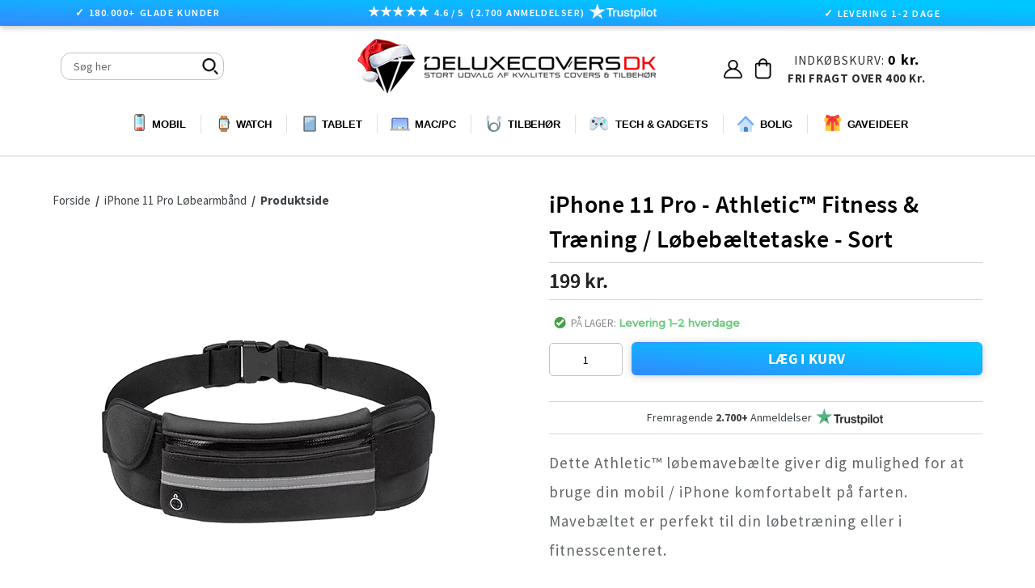

--- FILE ---
content_type: text/html; charset=utf-8
request_url: https://www.deluxecovers.dk/products/iphone-11-pro-fresh4life-fitness-traening-universal-mavebaelte
body_size: 62115
content:

<!doctype html>
<!--[if IE 9]> <html class="ie9 no-js" lang="da"> <![endif]-->
<!--[if (gt IE 9)|!(IE)]><!--> <html class="no-js" lang="da"> <!--<![endif]-->

  
<head>

 <!-- 
 <script src="https://consent.cookiefirst.com/sites/deluxecovers.dk-06c67b06-1fd0-4bc9-a8f3-0d8ab4c4fb26/consent.js"></script> 
-->

<!--  searchanise SØGNING START   -->  
<script src="//searchanise-ef84.kxcdn.com/widgets/shopify/init.js?a=7S4v3s1u5A"></script>
<!--  searchanise SØGNING SLUT   -->  

  
<!--  GROWTHBOOK START   --> 
<script async
  data-api-host="https://cdn.growthbook.io"
  data-client-key="sdk-KIChScqmTB1d9Rh6"
  src="https://cdn.jsdelivr.net/npm/@growthbook/growthbook/dist/bundles/auto.min.js"
></script>
<!--  GROWTHBOOK SLUT   --> 

  

<!--  ANBEFALET TILBEHØR START   -->
<!--
<script src="https://accessories.w3apps.co/js/accessories.js" type="text/javascript"></script>
<script type="text/javascript">
  if (Shopify.designMode != true){
    accessoriesJS($);
  }
</script>
-->
<!--  ANBEFALET TILBEHØR SLUT   -->
  
  
<!-- Fixer Favicon Start  --><link rel="shortcut icon" href="//www.deluxecovers.dk/cdn/shop/files/BIGop_32x32.png?v=1682986547" type="image/png"><!-- Fixer Favicon Slut  -->   
  


  
  <link rel="prefetch" href="https://www.deluxecovers.dk" as="document">
  
  




  
  
  <meta charset="utf-8">
  <meta http-equiv="X-UA-Compatible" content="IE=edge,chrome=1">
  <meta name="viewport" content="width=device-width,initial-scale=1">
  <meta name="theme-color" content="#7796a8">
  
  










  
  
  
  
  
  <link rel="canonical" href="https://www.deluxecovers.dk/products/iphone-11-pro-fresh4life-fitness-traening-universal-mavebaelte">

  
  


  
  
  
  
  
  
  
  
  
  <title>
    iPhone 11 Pro - Athletic™ Fitness &amp; Træning / Løbebæltetaske - Sort
    
    
    
      &ndash; DeluxeCovers
    
  </title>

  
    <meta name="description" content="Dette Athletic™ løbemavebælte giver dig mulighed for at bruge din mobil / iPhone komfortabelt på farten. Mavebæltet er perfekt til din løbetræning eller i fitnesscenteret. Løbemavebæltet kommer med klikspænde, som kan tilpasses efter behov, og er fremstillet i Neopren, som ikke kradser mod huden.  Tekniske data: ✓ Pass"> 
  

  
  
  <!-- /snippets/social-meta-tags.liquid -->
<meta property="og:site_name" content="DeluxeCovers">
<meta property="og:url" content="https://www.deluxecovers.dk/products/iphone-11-pro-fresh4life-fitness-traening-universal-mavebaelte">
<meta property="og:title" content="iPhone 11 Pro - Athletic™ Fitness & Træning / Løbebæltetaske - Sort">
<meta property="og:type" content="product">
<meta property="og:description" content="Dette Athletic™ løbemavebælte giver dig mulighed for at bruge din mobil / iPhone komfortabelt på farten. Mavebæltet er perfekt til din løbetræning eller i fitnesscenteret. Løbemavebæltet kommer med klikspænde, som kan tilpasses efter behov, og er fremstillet i Neopren, som ikke kradser mod huden.  Tekniske data: ✓ Pass"><meta property="og:price:amount" content="199">
  <meta property="og:price:currency" content="DKK"><meta property="og:image" content="http://www.deluxecovers.dk/cdn/shop/products/v100_c75d2772-a4ad-4105-b262-bd4d94b9b31e_1024x1024.png?v=1638395407"><meta property="og:image" content="http://www.deluxecovers.dk/cdn/shop/products/v101_80f7adca-8738-457b-9feb-1669eb8d45e3_1024x1024.png?v=1615245353"><meta property="og:image" content="http://www.deluxecovers.dk/cdn/shop/products/v103_7455f135-6c41-4c22-80b8-ee5a5f78c766_1024x1024.png?v=1615245353">
<meta property="og:image:secure_url" content="https://www.deluxecovers.dk/cdn/shop/products/v100_c75d2772-a4ad-4105-b262-bd4d94b9b31e_1024x1024.png?v=1638395407"><meta property="og:image:secure_url" content="https://www.deluxecovers.dk/cdn/shop/products/v101_80f7adca-8738-457b-9feb-1669eb8d45e3_1024x1024.png?v=1615245353"><meta property="og:image:secure_url" content="https://www.deluxecovers.dk/cdn/shop/products/v103_7455f135-6c41-4c22-80b8-ee5a5f78c766_1024x1024.png?v=1615245353">

<meta name="twitter:site" content="@">
<meta name="twitter:card" content="summary_large_image">
<meta name="twitter:title" content="iPhone 11 Pro - Athletic™ Fitness & Træning / Løbebæltetaske - Sort">


	


  
  <link href="//www.deluxecovers.dk/cdn/shop/t/122/assets/theme.scss.css?v=165001194730482648901756207113" rel="stylesheet" type="text/css" media="all" />
  
  
   <link href="//www.deluxecovers.dk/cdn/shop/t/122/assets/flexslider.css?v=53342281972754391671756205794" rel="stylesheet" type="text/css" media="all" />
  <link href="//www.deluxecovers.dk/cdn/shop/t/122/assets/jquery.fancybox.css?v=31436983249713599661756205794" rel="stylesheet" type="text/css" media="all" />
  <link href="//www.deluxecovers.dk/cdn/shop/t/122/assets/jquery.mCustomScrollbar.min.css?v=175300786327715670271756205794" rel="stylesheet" type="text/css" media="all" />


   <link href="//www.deluxecovers.dk/cdn/shop/t/122/assets/customs.scss.css?v=167447473280640389151757500284" rel="stylesheet" type="text/css" media="all" />


  
   <link href="//www.deluxecovers.dk/cdn/shop/t/122/assets/style.css?v=17755607780038970601764889671" rel="stylesheet" type="text/css" media="all" />
   <link href="//www.deluxecovers.dk/cdn/shop/t/122/assets/style.scss.css?v=108032680994017414891764889672" rel="stylesheet" type="text/css" media="all" />
  
   <link href="//www.deluxecovers.dk/cdn/shop/t/122/assets/custom.css?v=9956578323304601081756205794" rel="stylesheet" type="text/css" media="all" />

  
  
  

  
  
  
  
  
  
  
 

 

  
  
  
  
  
  
  
  
  <script>
    var theme = {
      strings: {
        addToCart: "LÆG I KURV",
        soldOut: "Udsolgt",
        unavailable: "Ikke tilgængelig",
        showMore: "Se mere",
        showLess: "Se mindre"
      },
      moneyFormat: "{{ amount_no_decimals }} kr."
    }

    document.documentElement.className = document.documentElement.className.replace('no-js', 'js');
  </script>
  
  
  

  

  

<!--[if (gt IE 9)|!(IE)]><!--><script src="//www.deluxecovers.dk/cdn/shop/t/122/assets/jquery-1.12.4.js?v=132723111242991533601756205794" defer="defer"></script><!--<![endif]-->

  <!--[if (lte IE 9) ]><script src="//www.deluxecovers.dk/cdn/shop/t/122/assets/match-media.min.js?v=22265819453975888031756205794" type="text/javascript"></script><![endif]-->
  
	
  

  <!--[if (gt IE 9)|!(IE)]><!--><script src="//www.deluxecovers.dk/cdn/shop/t/122/assets/vendor.js?v=136118274122071307521756205794" defer="defer"></script><!--<![endif]-->
  <!--[if lte IE 9]><script src="//www.deluxecovers.dk/cdn/shop/t/122/assets/vendor.js?v=136118274122071307521756205794"></script><![endif]-->
 
  <!--[if (gt IE 9)|!(IE)]><!--><script src="//www.deluxecovers.dk/cdn/shop/t/122/assets/theme.js?v=6226321769770067231756205794" defer="defer"></script><!--<![endif]-->
  <!--[if lte IE 9]><script src="//www.deluxecovers.dk/cdn/shop/t/122/assets/theme.js?v=6226321769770067231756205794"></script><![endif]-->
  <!--[if (gt IE 9)|!(IE)]><!--><script src="//www.deluxecovers.dk/cdn/shop/t/122/assets/jquery.flexslider.js?v=56215783458104887981756205794" defer="defer"></script><!--<![endif]-->
   <!--[if (gt IE 9)|!(IE)]><!--><script src="//www.deluxecovers.dk/cdn/shop/t/122/assets/jquery.fancybox.js?v=106242209477187363911756205794" defer="defer"></script><!--<![endif]-->
  <!--[if (gt IE 9)|!(IE)]><!--><script src="//www.deluxecovers.dk/cdn/shop/t/122/assets/jquery.mCustomScrollbar.concat.min.js?v=81904931677459809741756205794" defer="defer"></script><!--<![endif]-->
  <!--[if (gt IE 9)|!(IE)]><!--><script src="//www.deluxecovers.dk/cdn/shop/t/122/assets/custom.js?v=183729381375803863711761919002" defer="defer"></script><!--<![endif]-->
  <!--[if (gt IE 9)|!(IE)]><!--><script src="//www.deluxecovers.dk/cdn/shop/t/122/assets/jquery.pick.js?v=127124007272543822841756205794" defer="defer"></script><!--<![endif]-->
  
	
<script>window.performance && window.performance.mark && window.performance.mark('shopify.content_for_header.start');</script><meta name="facebook-domain-verification" content="f8s23mw3ulljdke36e3z4j1hz97d20">
<meta name="google-site-verification" content="mjZzsw8QiSK7ptQWMlaZXczqIfCsG_u2bGubXryn_1U">
<meta id="shopify-digital-wallet" name="shopify-digital-wallet" content="/15639239/digital_wallets/dialog">
<link rel="alternate" type="application/json+oembed" href="https://www.deluxecovers.dk/products/iphone-11-pro-fresh4life-fitness-traening-universal-mavebaelte.oembed">
<script async="async" src="/checkouts/internal/preloads.js?locale=da-DK"></script>
<script id="shopify-features" type="application/json">{"accessToken":"453d590d0c28a07cd64657c5e669fc61","betas":["rich-media-storefront-analytics"],"domain":"www.deluxecovers.dk","predictiveSearch":true,"shopId":15639239,"locale":"da"}</script>
<script>var Shopify = Shopify || {};
Shopify.shop = "deluxecovers-sedia.myshopify.com";
Shopify.locale = "da";
Shopify.currency = {"active":"DKK","rate":"1.0"};
Shopify.country = "DK";
Shopify.theme = {"name":"Backup 26\/08\/2025","id":177153376584,"schema_name":"Debut","schema_version":"1.0.0","theme_store_id":null,"role":"main"};
Shopify.theme.handle = "null";
Shopify.theme.style = {"id":null,"handle":null};
Shopify.cdnHost = "www.deluxecovers.dk/cdn";
Shopify.routes = Shopify.routes || {};
Shopify.routes.root = "/";</script>
<script type="module">!function(o){(o.Shopify=o.Shopify||{}).modules=!0}(window);</script>
<script>!function(o){function n(){var o=[];function n(){o.push(Array.prototype.slice.apply(arguments))}return n.q=o,n}var t=o.Shopify=o.Shopify||{};t.loadFeatures=n(),t.autoloadFeatures=n()}(window);</script>
<script id="shop-js-analytics" type="application/json">{"pageType":"product"}</script>
<script defer="defer" async type="module" src="//www.deluxecovers.dk/cdn/shopifycloud/shop-js/modules/v2/client.init-shop-cart-sync_DLY3_aep.da.esm.js"></script>
<script defer="defer" async type="module" src="//www.deluxecovers.dk/cdn/shopifycloud/shop-js/modules/v2/chunk.common_Bc38ver2.esm.js"></script>
<script type="module">
  await import("//www.deluxecovers.dk/cdn/shopifycloud/shop-js/modules/v2/client.init-shop-cart-sync_DLY3_aep.da.esm.js");
await import("//www.deluxecovers.dk/cdn/shopifycloud/shop-js/modules/v2/chunk.common_Bc38ver2.esm.js");

  window.Shopify.SignInWithShop?.initShopCartSync?.({"fedCMEnabled":true,"windoidEnabled":true});

</script>
<script>(function() {
  var isLoaded = false;
  function asyncLoad() {
    if (isLoaded) return;
    isLoaded = true;
    var urls = ["https:\/\/accessories.w3apps.co\/js\/accessories.js?shop=deluxecovers-sedia.myshopify.com","https:\/\/ecommplugins-scripts.trustpilot.com\/v2.1\/js\/header.min.js?settings=eyJrZXkiOiJOemdoeDFUemJpeDRBaDNOIiwicyI6InNrdSJ9\u0026shop=deluxecovers-sedia.myshopify.com","https:\/\/ecommplugins-trustboxsettings.trustpilot.com\/deluxecovers-sedia.myshopify.com.js?settings=1643629368581\u0026shop=deluxecovers-sedia.myshopify.com","https:\/\/wiser.expertvillagemedia.com\/assets\/js\/wiser_script.js?shop=deluxecovers-sedia.myshopify.com","https:\/\/files.viaads.dk\/plugins\/min\/shopify.min.js?shop=deluxecovers-sedia.myshopify.com","https:\/\/static2.rapidsearch.dev\/resultpage.js?shop=deluxecovers-sedia.myshopify.com","https:\/\/omnisnippet1.com\/platforms\/shopify.js?source=scriptTag\u0026v=2025-11-29T14\u0026shop=deluxecovers-sedia.myshopify.com"];
    for (var i = 0; i < urls.length; i++) {
      var s = document.createElement('script');
      s.type = 'text/javascript';
      s.async = true;
      s.src = urls[i];
      var x = document.getElementsByTagName('script')[0];
      x.parentNode.insertBefore(s, x);
    }
  };
  if(window.attachEvent) {
    window.attachEvent('onload', asyncLoad);
  } else {
    window.addEventListener('load', asyncLoad, false);
  }
})();</script>
<script id="__st">var __st={"a":15639239,"offset":3600,"reqid":"9f80725f-5685-4961-95b4-ad32ea4719cf-1766832251","pageurl":"www.deluxecovers.dk\/products\/iphone-11-pro-fresh4life-fitness-traening-universal-mavebaelte","u":"843dba07ea90","p":"product","rtyp":"product","rid":6561589199048};</script>
<script>window.ShopifyPaypalV4VisibilityTracking = true;</script>
<script id="captcha-bootstrap">!function(){'use strict';const t='contact',e='account',n='new_comment',o=[[t,t],['blogs',n],['comments',n],[t,'customer']],c=[[e,'customer_login'],[e,'guest_login'],[e,'recover_customer_password'],[e,'create_customer']],r=t=>t.map((([t,e])=>`form[action*='/${t}']:not([data-nocaptcha='true']) input[name='form_type'][value='${e}']`)).join(','),a=t=>()=>t?[...document.querySelectorAll(t)].map((t=>t.form)):[];function s(){const t=[...o],e=r(t);return a(e)}const i='password',u='form_key',d=['recaptcha-v3-token','g-recaptcha-response','h-captcha-response',i],f=()=>{try{return window.sessionStorage}catch{return}},m='__shopify_v',_=t=>t.elements[u];function p(t,e,n=!1){try{const o=window.sessionStorage,c=JSON.parse(o.getItem(e)),{data:r}=function(t){const{data:e,action:n}=t;return t[m]||n?{data:e,action:n}:{data:t,action:n}}(c);for(const[e,n]of Object.entries(r))t.elements[e]&&(t.elements[e].value=n);n&&o.removeItem(e)}catch(o){console.error('form repopulation failed',{error:o})}}const l='form_type',E='cptcha';function T(t){t.dataset[E]=!0}const w=window,h=w.document,L='Shopify',v='ce_forms',y='captcha';let A=!1;((t,e)=>{const n=(g='f06e6c50-85a8-45c8-87d0-21a2b65856fe',I='https://cdn.shopify.com/shopifycloud/storefront-forms-hcaptcha/ce_storefront_forms_captcha_hcaptcha.v1.5.2.iife.js',D={infoText:'Beskyttet af hCaptcha',privacyText:'Beskyttelse af persondata',termsText:'Vilkår'},(t,e,n)=>{const o=w[L][v],c=o.bindForm;if(c)return c(t,g,e,D).then(n);var r;o.q.push([[t,g,e,D],n]),r=I,A||(h.body.append(Object.assign(h.createElement('script'),{id:'captcha-provider',async:!0,src:r})),A=!0)});var g,I,D;w[L]=w[L]||{},w[L][v]=w[L][v]||{},w[L][v].q=[],w[L][y]=w[L][y]||{},w[L][y].protect=function(t,e){n(t,void 0,e),T(t)},Object.freeze(w[L][y]),function(t,e,n,w,h,L){const[v,y,A,g]=function(t,e,n){const i=e?o:[],u=t?c:[],d=[...i,...u],f=r(d),m=r(i),_=r(d.filter((([t,e])=>n.includes(e))));return[a(f),a(m),a(_),s()]}(w,h,L),I=t=>{const e=t.target;return e instanceof HTMLFormElement?e:e&&e.form},D=t=>v().includes(t);t.addEventListener('submit',(t=>{const e=I(t);if(!e)return;const n=D(e)&&!e.dataset.hcaptchaBound&&!e.dataset.recaptchaBound,o=_(e),c=g().includes(e)&&(!o||!o.value);(n||c)&&t.preventDefault(),c&&!n&&(function(t){try{if(!f())return;!function(t){const e=f();if(!e)return;const n=_(t);if(!n)return;const o=n.value;o&&e.removeItem(o)}(t);const e=Array.from(Array(32),(()=>Math.random().toString(36)[2])).join('');!function(t,e){_(t)||t.append(Object.assign(document.createElement('input'),{type:'hidden',name:u})),t.elements[u].value=e}(t,e),function(t,e){const n=f();if(!n)return;const o=[...t.querySelectorAll(`input[type='${i}']`)].map((({name:t})=>t)),c=[...d,...o],r={};for(const[a,s]of new FormData(t).entries())c.includes(a)||(r[a]=s);n.setItem(e,JSON.stringify({[m]:1,action:t.action,data:r}))}(t,e)}catch(e){console.error('failed to persist form',e)}}(e),e.submit())}));const S=(t,e)=>{t&&!t.dataset[E]&&(n(t,e.some((e=>e===t))),T(t))};for(const o of['focusin','change'])t.addEventListener(o,(t=>{const e=I(t);D(e)&&S(e,y())}));const B=e.get('form_key'),M=e.get(l),P=B&&M;t.addEventListener('DOMContentLoaded',(()=>{const t=y();if(P)for(const e of t)e.elements[l].value===M&&p(e,B);[...new Set([...A(),...v().filter((t=>'true'===t.dataset.shopifyCaptcha))])].forEach((e=>S(e,t)))}))}(h,new URLSearchParams(w.location.search),n,t,e,['guest_login'])})(!0,!0)}();</script>
<script integrity="sha256-4kQ18oKyAcykRKYeNunJcIwy7WH5gtpwJnB7kiuLZ1E=" data-source-attribution="shopify.loadfeatures" defer="defer" src="//www.deluxecovers.dk/cdn/shopifycloud/storefront/assets/storefront/load_feature-a0a9edcb.js" crossorigin="anonymous"></script>
<script data-source-attribution="shopify.dynamic_checkout.dynamic.init">var Shopify=Shopify||{};Shopify.PaymentButton=Shopify.PaymentButton||{isStorefrontPortableWallets:!0,init:function(){window.Shopify.PaymentButton.init=function(){};var t=document.createElement("script");t.src="https://www.deluxecovers.dk/cdn/shopifycloud/portable-wallets/latest/portable-wallets.da.js",t.type="module",document.head.appendChild(t)}};
</script>
<script data-source-attribution="shopify.dynamic_checkout.buyer_consent">
  function portableWalletsHideBuyerConsent(e){var t=document.getElementById("shopify-buyer-consent"),n=document.getElementById("shopify-subscription-policy-button");t&&n&&(t.classList.add("hidden"),t.setAttribute("aria-hidden","true"),n.removeEventListener("click",e))}function portableWalletsShowBuyerConsent(e){var t=document.getElementById("shopify-buyer-consent"),n=document.getElementById("shopify-subscription-policy-button");t&&n&&(t.classList.remove("hidden"),t.removeAttribute("aria-hidden"),n.addEventListener("click",e))}window.Shopify?.PaymentButton&&(window.Shopify.PaymentButton.hideBuyerConsent=portableWalletsHideBuyerConsent,window.Shopify.PaymentButton.showBuyerConsent=portableWalletsShowBuyerConsent);
</script>
<script data-source-attribution="shopify.dynamic_checkout.cart.bootstrap">document.addEventListener("DOMContentLoaded",(function(){function t(){return document.querySelector("shopify-accelerated-checkout-cart, shopify-accelerated-checkout")}if(t())Shopify.PaymentButton.init();else{new MutationObserver((function(e,n){t()&&(Shopify.PaymentButton.init(),n.disconnect())})).observe(document.body,{childList:!0,subtree:!0})}}));
</script>

<script>window.performance && window.performance.mark && window.performance.mark('shopify.content_for_header.end');</script>
  
  
  
  
  
  

  
  

  
  
  
  
<link
    rel="preload"
    href="https://fonts.googleapis.com/css2?family=Montserrat:wght@400;500&family=Source+Sans+Pro:wght@400;600;700&display=swap"
    as="style"
    onload="this.onload=null;this.rel='stylesheet'"
/>
<noscript>
    <link
        href="https://fonts.googleapis.com/css2?family=Montserrat:wght@400;500&family=Source+Sans+Pro:wght@400;600;700&display=swap
      "
        rel="stylesheet"
        type="text/css"
    />
</noscript>


  


  


  
<!-- Bing Ads UET Tag Start -->
<!--
<script>(function(w,d,t,r,u){var f,n,i;w[u]=w[u]||[],f=function(){var o={ti:"25064876"};o.q=w[u],w[u]=new UET(o),w[u].push("pageLoad")},n=d.createElement(t),n.src=r,n.async=1,n.onload=n.onreadystatechange=function(){var s=this.readyState;s&&s!=="loaded"&&s!=="complete"||(f(),n.onload=n.onreadystatechange=null)},i=d.getElementsByTagName(t)[0],i.parentNode.insertBefore(n,i)})(window,document,"script","//bat.bing.com/bat.js","uetq");</script>
-->
<!-- Bing Ads UET Tag Slut  -->

  


  

<!--DOOFINDER-SHOPIFY-->  <!--/DOOFINDER-SHOPIFY-->
  
<!-- Google tag (gtag.js) Adwords Tracking -->
 <!-- 
<script async src="https://www.googletagmanager.com/gtag/js?id=AW-880393511"></script>
<script>
  window.dataLayer = window.dataLayer || [];
  function gtag(){dataLayer.push(arguments);}
  gtag('js', new Date());

  gtag('config', 'AW-880393511');
</script>  
-->

<!--
   <script src="//consent.cookiefirst.com/sh-customer-privacy.js" defer></script>
-->

  


  <script type="text/javascript">
    window.RapidSearchAdmin = false;
  </script>


<!-- BEGIN app block: shopify://apps/wiser-ai-upsell-cross-sell/blocks/wiser-block/3f966edc-9a4a-465c-a4df-436d2a39160d --><!-- BEGIN app snippet: wiserMnyFrmt --><script>
  var ShopifyWsObj = {};
  
    ShopifyWsObj.wsMnyFrmt = '{{ amount_no_decimals }} kr.';
  

  
    var showCurrencySettings = `{"template":"template4","app_plan":"6","no_of_products":"10","heading_title_align":"center","heading_font_size":"22","heading_font_color":"000000","show_product_title":"true","product_title_align":"center","product_title_font_size":"14","product_title_font_color":"1C1C1C","enable_truncate_title":"false","truncate_title":"90","enable_add_to_cart":"true","add_to_cart_text":" L\u00c6G I KURV","addcart_button_background":"000000","show_price":"true","price_font_size":"16","price_font_color":"CB1111","ori_price_font_color":"030303","imgsize":"none","product_view":"slider","product_view_type":"","setting_status":"advanced","enable_redirection":"false","products_per_slider":"5","design_version":"2","price_align":"center","show_compare_price":"true","price_filter_widget_type":[],"price_filter_enable":"false","price_filter_min":0,"price_filter_max":100000,"shopify_product_review":"false","review_publickey":"","yotpo_review_publickey":"","yotpo_review_instanceid":"","hover_image":"false","hide_ofs":"false","addcart_button_font":"FFFFFF","price_tax":0,"show_media_featured_image":"false","add_to_cart_button_variant":"ws_full_text","add_to_cart_icon_svg":"\t\t\t\t\t\t\t\t\t\t\t\t\t\t\t\t\t\t\t\t<svg xmlns='http:\/\/www.w3.org\/2000\/svg' width={14} height={14} viewBox='0 0 14 14' fill='none'> <path d='M4.8125 12.25C5.04456 12.25 5.26712 12.1578 5.43122 11.9937C5.59531 11.8296 5.6875 11.6071 5.6875 11.375C5.6875 11.1429 5.59531 10.9204 5.43122 10.7563C5.26712 10.5922 5.04456 10.5 4.8125 10.5C4.58044 10.5 4.35788 10.5922 4.19378 10.7563C4.02969 10.9204 3.9375 11.1429 3.9375 11.375C3.9375 11.6071 4.02969 11.8296 4.19378 11.9937C4.35788 12.1578 4.58044 12.25 4.8125 12.25Z' fill='white' \/> <path d='M10.9375 12.25C11.1696 12.25 11.3921 12.1578 11.5562 11.9937C11.7203 11.8296 11.8125 11.6071 11.8125 11.375C11.8125 11.1429 11.7203 10.9204 11.5562 10.7563C11.3921 10.5922 11.1696 10.5 10.9375 10.5C10.7054 10.5 10.4829 10.5922 10.3188 10.7563C10.1547 10.9204 10.0625 11.1429 10.0625 11.375C10.0625 11.6071 10.1547 11.8296 10.3188 11.9937C10.4829 12.1578 10.7054 12.25 10.9375 12.25Z' fill='white' \/> <path d='M12.4909 3.30283C12.4295 3.2276 12.3521 3.16699 12.2643 3.12542C12.1765 3.08385 12.0805 3.06235 11.9834 3.0625H3.661L3.49417 2.11167C3.47631 2.01021 3.42322 1.91831 3.34426 1.85215C3.2653 1.78599 3.16552 1.74981 3.0625 1.75H1.3125C1.19647 1.75 1.08519 1.79609 1.00314 1.87814C0.921094 1.96019 0.875 2.07147 0.875 2.1875C0.875 2.30353 0.921094 2.41481 1.00314 2.49686C1.08519 2.57891 1.19647 2.625 1.3125 2.625H2.695L3.94392 9.70083C3.96176 9.80219 4.01476 9.89402 4.0936 9.96017C4.17244 10.0263 4.27208 10.0625 4.375 10.0625H11.375C11.491 10.0625 11.6023 10.0164 11.6844 9.93436C11.7664 9.85231 11.8125 9.74103 11.8125 9.625C11.8125 9.50897 11.7664 9.39769 11.6844 9.31564C11.6023 9.23359 11.491 9.1875 11.375 9.1875H4.7425L4.58792 8.3125H11.1959C11.3476 8.31229 11.4945 8.25969 11.6119 8.1636C11.7292 8.06751 11.8098 7.93382 11.8399 7.78517L12.6274 3.84767C12.6464 3.75241 12.6441 3.65412 12.6205 3.55989C12.5969 3.46567 12.5526 3.37787 12.4909 3.30283Z' fill='white' \/> <\/svg>","hide_oos_variants":"false","custom_css":"\r\n\r\n  \r\n.ws_badge  span.ws_percentage_value { \r\n    display: flex;\r\n    flex-direction: row-reverse;\r\n}\r\n.ws_widgets_heading {\r\n  text-transform: lowercase; \/* make the rest lowercase *\/\r\n  font-weight: 600;\r\n}\r\n\r\n.ws_widgets_heading::first-letter {\r\n  text-transform: uppercase; \/* capitalize only first letter *\/\r\n}\r\n\r\n\r\n .ws-product-title {\r\n    display: -webkit-box;\r\n    -webkit-box-orient: vertical;\r\n    -webkit-line-clamp: 3;\r\n    overflow: hidden;\r\n    text-overflow: ellipsis;\r\n    min-height: 42px;\r\n    order: 2;\r\n    font-weight: 400;\r\n    font-family: 'SF Pro Display', 'SF Pro Icons', 'Helvetica Neue', 'Helvetica', 'Arial', sans-serif !important;\r\n    font-size: 13px;\r\n    padding-left: 8px;\r\n    padding-right: 8px;\r\n}\r\n\r\n.ws_card_wrapper {\r\n    background-color: #ffffff;\r\n    box-shadow: 0 4px 12px rgba(0, 0, 0, 0.08);\r\n    transition: box-shadow 0.3s ease, transform 0.3s ease;\r\n    border: 1px solid #ececec;\r\n    border-radius: 12px;\r\n}\r\n\r\n.ws_card_wrapper:hover {\r\n    transition: all 0.5s ease;\r\n    box-shadow: 0 12px 24px rgba(0, 0, 0, 0.10);\r\n    transform: scale(1.0145);\r\n}\r\n\r\n.swiper-wrapper {\r\n    padding: 10px 0;\r\n}\r\n\r\n.ws_Product_Button {\r\n    border-radius: 5px;\r\n    padding: 7px 30px !important;\r\n    line-height: 1.2;\r\n    width: max-content;\r\n    align-self: center !important;\r\n background: linear-gradient(to bottom left, #121212, #343434) !important;\r\nbackground: linear-gradient(to bottom left, #00c6ff 18%, #3389ff) !important;\r\n}\r\n\r\n.ws-slider-view .ws_card_wrapper {\r\n    height: unset;\r\n    display: flex;\r\n    flex-direction: column;\r\n}\r\n\r\n.ws_card_info.ws_card_buttom {\r\n    gap: 7px;\r\n    padding-top: 5px;\r\n    padding-bottom: 16px;\r\n}\r\n\r\n.ws_product_price_wrapper {\r\n    font-weight: 600 !important;\r\n    order: 1;\r\n}\r\n\r\n.ws_Product_Button.ws-loading:after {\r\n    height: 1.3rem !important;\r\n    width: 1.3rem !important;\r\n}\r\n\r\n.ws_fbt_checkbox {\r\n    margin-top: 1px !important;\r\n    padding: 0 !important;\r\n    align-self: flex-start;\r\n}\r\n\r\n.ws_Product_Price.ws_fbt_product_price {\r\n    color: #030303 !important;\r\n    font-weight: 400 !important;\r\n}\r\n\r\n.evm-also-bought-products.ws_fbt_inr_main_wgt:has(.ws_fbt_layout2) {\r\n    padding: 15px 0 40px !important;\r\n}\r\n\r\n.ws_nav_button_wrapper button {\r\n    box-shadow: 0 4px 4px rgba(0, 0, 0, 0.10);\r\n}\r\n\r\n.ws_nav_button_wrapper button.ws-swiper-button span {\r\n    display: flex;\r\n}\r\n\r\n.fbt-total-text {\r\n    display: none;\r\n}\r\n\r\n.ws_fbt_price_wrapper:before {\r\n    content: 'Samlet pris:';\r\n    font-weight: 600 !important;\r\n    color: #000;\r\n    font-size: 15px;\r\n}\r\n\r\n.ws_atc_cart_text {\r\n    font-family: 'SourceSansPro-Bold';\r\n    letter-spacing: .02em;\r\n}\r\n\r\n\r\n\r\n\r\n\r\n\r\n\r\n\r\n\r\n.ws-widget-section svg {\r\n    fill: #000;\r\n    stroke: #000;\r\n}\r\n.swiper.ws-items-wrapper {\r\n    padding-bottom: 0!important;\r\n}\r\n\r\n\r\n.ws-widget-section {\r\n    margin: 45px auto;\r\n    margin-bottom: -35px!important;\r\n}\r\n\r\n.evm-also-bought-products.ws_fbt_inr_main_wgt.page-width {\r\n    padding-bottom: 20px;\r\n}\r\n.ws_badge {\r\n    letter-spacing: 1px!important;\r\n    margin-left: 6px;\r\n    font-size: 13px!important;\r\n    margin-top: 6px;\r\n    width: fit-content;\r\n    padding: 5px 7px;\r\n    line-height: inherit;\r\n    color: white;\r\n    display: flex;\r\n    justify-content: center;\r\n    align-items: center;\r\n    font-family: 'Montserrat';\r\n    font-weight: 400;\r\n    z-index: 1;\r\n    position: absolute;\r\n    border-radius: 3px;\r\n    font-family: Source Sans Pro, HelveticaNeue, Helvetica Neue, sans-serif;\r\n    background: #cb1111!important;\r\n    opacity: 0.9;\r\n}\r\n\r\n@media screen and (max-width: 991px) {\r\n    .ws-product-title { font-size: 12px; }\r\n}\r\n\r\n@media screen and (max-width: 767px) {\r\n.ws_badge {\r\n    font-size: 13px !important;\r\n}\r\n.evm-also-bought-products.ws_fbt_inr_main_wgt.page-width {\r\n    padding-bottom: 10px;\r\n}\r\n    .evm-also-bought-products.ws_fbt_inr_main_wgt:has(.ws_fbt_layout2) {\r\n        padding: 15px 0 !important;\r\n    }\r\n    .ws_product_price_wrapper {\r\n        font-size: 13px !important;\r\n    }\r\n}\r\n\r\n@media screen and (max-width: 580px) {\r\n    .ws-product-title { min-height: 45px; }\r\n}\r\n\r\n@media screen and (max-width: 430px) {\r\n    .ws-product-title { font-size: 11.4px; }\r\n}\r\n.ws_compare_Price {\r\n   font-weight: 400;\r\n   font-size: 13px;\r\n}\r\n\r\n\r\n\r\n\r\n.ws-product-title .ws-product-title-link {\r\n  display: -webkit-box;\r\n  -webkit-box-orient: vertical;\r\n  -webkit-line-clamp: 2;         \/* limit to 2 lines *\/\r\n  overflow: hidden;\r\n  white-space: normal;\r\n  word-break: break-word;\r\n  text-overflow: ellipsis;\r\n\r\n  \/* fallback for non-webkit browsers *\/\r\n  line-height: 1.3em;\r\n  max-height: calc(1.3em * 2);\r\n}\r\n\r\n@media screen and (max-width: 600px) {\r\n.ws_badge {\r\n   margin-left: 3px;\r\n   margin-top: 3px;\r\n   padding: 4px 5px;\r\n   font-size: 12px !important;\r\n}\r\n}","not_allow_decimal":"false","currency_before":"","currency_after":"","addcart_confirmation_msg":"Added to cart!","viewcart_confirmation_msg":"View cart","countinue_confirmation_msg":"Continue shopping.","or_confirmation_msg":"or","shopify_product_convertor":"false","tax_type":null,"outofstock_msg":"Product is out of stock.","wiser_wishlist_option":"false","wiserlist_icon_color":"373333","thankyoupage_viewtype":"grid","allow_comma_inprice":"false","mobile_product_view":"slider","mobile_products_per_slider":"2.2","ipad_products_per_slider":"3.5","enable_addtocart_msg":"true","developer_settings":{"heading":{"heading_html_tag":"","heading_custom_class":""},"title":{"enabled":null,"title_html_tag":"div","title_custom_class":""},"price":{"enabled":null,"price_tag":"","price_class":"","price_compair_class":null},"ws_button_toggle":{"enabled":null,"button_html_tag":"","button_custom_class":"","button_type":"button","button_position":"bottom"},"ws_vendor_toggle":{"enabled":false,"vendor_html_tag":"","vendor_custom_class":""},"ws_badge_toggle":{"enabled":true,"badge_position":"top_left","badge_custom_class":"sale-discount-bach","badge_max_badges":[{"SaveBadge":{"enable":true,"swap":true,"percentage":true,"savePrice":false,"percentage_text":"-"}}]},"ws_wishlist_toggle":{"enabled":false,"wishlist_position":"top_right"},"ws_layout_order":{"layout":["product_title","price","review","options"]},"ws_image_slider":{"enabled":false,"image_pagination":false,"image_pagination_clickable":false,"image_pagination_dynamicBullets":false,"image_pagination_type":"bullets","image_slider_effect":"","image_enable_autplay":false,"image_autoplay_time":10,"image_slider_loop":false,"image_slider_grabCursor":false,"image_slider_navigation":false,"image_width_range":"30","image_height_range":"30","image_radius_range":"30","image_ws_nav_btn_color":"FFFFFF","image_ws_nav_btn_background":"FFFFFF","image_ws_nav_btn_hover":"FFFFFF","slider_arrow_position":"","image_autoplay":{"delay":"2000","disableOnInteraction":true}},"ws_imagesize":"square","back_to_old_widget":"2","view_div_html":"","metafield":null,"enable_ai_ml":false},"slider_settings":{"pagination":{"enabled":false,"type":"bullets","clickable":true,"dynamicBullets":true},"navigation":{"enabled":true,"evm_slider_width":"32","evm_slider_height":"32","evm_slider_radius":"32","nav_font_color":"FFFFFF","evm_custom_arrow_setting":"&lt;svg class=&#039;icon icon-caret&#039; viewBox=&#039;0 0 10 6&#039; xmlns=&#039;http:\/\/www.w3.org\/2000\/svg&#039; version=&#039;1.1&#039; xmlns:xlink=&#039;http:\/\/www.w3.org\/1999\/xlink&#039; transform=&#039;matrix(-1.8369701987210297e-16,-1,1,-1.8369701987210297e-16,0,0)&#039;&gt;&lt;path fill=&#039;currentColor&#039; fill-rule=&#039;evenodd&#039; d=&#039;M9.354.646a.5.5 0 0 0-.708 0L5 4.293 1.354.646a.5.5 0 0 0-.708.708l4 4a.5.5 0 0 0 .708 0l4-4a.5.5 0 0 0 0-.708&#039; clip-rule=&#039;evenodd&#039;&gt;&lt;\/path&gt;&lt;\/svg&gt;","nav_background_color":"FFFFFF","nav_hover_color":"FFFFFF","slider_position":"center"},"scrollbar":{"enabled":false,"hide":false},"slider_effect":"slide","ws_slider_autoplay":"false","slidesPerView":"5","spaceBetween":"10","effect":"slide","dir":"ltr","centeredSlides":false,"grabCursor":false,"loop":false,"cssMode":false,"resizeObserver":false,"wcustom_textarea_settings":""}}` ? JSON.parse(`{"template":"template4","app_plan":"6","no_of_products":"10","heading_title_align":"center","heading_font_size":"22","heading_font_color":"000000","show_product_title":"true","product_title_align":"center","product_title_font_size":"14","product_title_font_color":"1C1C1C","enable_truncate_title":"false","truncate_title":"90","enable_add_to_cart":"true","add_to_cart_text":" L\u00c6G I KURV","addcart_button_background":"000000","show_price":"true","price_font_size":"16","price_font_color":"CB1111","ori_price_font_color":"030303","imgsize":"none","product_view":"slider","product_view_type":"","setting_status":"advanced","enable_redirection":"false","products_per_slider":"5","design_version":"2","price_align":"center","show_compare_price":"true","price_filter_widget_type":[],"price_filter_enable":"false","price_filter_min":0,"price_filter_max":100000,"shopify_product_review":"false","review_publickey":"","yotpo_review_publickey":"","yotpo_review_instanceid":"","hover_image":"false","hide_ofs":"false","addcart_button_font":"FFFFFF","price_tax":0,"show_media_featured_image":"false","add_to_cart_button_variant":"ws_full_text","add_to_cart_icon_svg":"\t\t\t\t\t\t\t\t\t\t\t\t\t\t\t\t\t\t\t\t<svg xmlns='http:\/\/www.w3.org\/2000\/svg' width={14} height={14} viewBox='0 0 14 14' fill='none'> <path d='M4.8125 12.25C5.04456 12.25 5.26712 12.1578 5.43122 11.9937C5.59531 11.8296 5.6875 11.6071 5.6875 11.375C5.6875 11.1429 5.59531 10.9204 5.43122 10.7563C5.26712 10.5922 5.04456 10.5 4.8125 10.5C4.58044 10.5 4.35788 10.5922 4.19378 10.7563C4.02969 10.9204 3.9375 11.1429 3.9375 11.375C3.9375 11.6071 4.02969 11.8296 4.19378 11.9937C4.35788 12.1578 4.58044 12.25 4.8125 12.25Z' fill='white' \/> <path d='M10.9375 12.25C11.1696 12.25 11.3921 12.1578 11.5562 11.9937C11.7203 11.8296 11.8125 11.6071 11.8125 11.375C11.8125 11.1429 11.7203 10.9204 11.5562 10.7563C11.3921 10.5922 11.1696 10.5 10.9375 10.5C10.7054 10.5 10.4829 10.5922 10.3188 10.7563C10.1547 10.9204 10.0625 11.1429 10.0625 11.375C10.0625 11.6071 10.1547 11.8296 10.3188 11.9937C10.4829 12.1578 10.7054 12.25 10.9375 12.25Z' fill='white' \/> <path d='M12.4909 3.30283C12.4295 3.2276 12.3521 3.16699 12.2643 3.12542C12.1765 3.08385 12.0805 3.06235 11.9834 3.0625H3.661L3.49417 2.11167C3.47631 2.01021 3.42322 1.91831 3.34426 1.85215C3.2653 1.78599 3.16552 1.74981 3.0625 1.75H1.3125C1.19647 1.75 1.08519 1.79609 1.00314 1.87814C0.921094 1.96019 0.875 2.07147 0.875 2.1875C0.875 2.30353 0.921094 2.41481 1.00314 2.49686C1.08519 2.57891 1.19647 2.625 1.3125 2.625H2.695L3.94392 9.70083C3.96176 9.80219 4.01476 9.89402 4.0936 9.96017C4.17244 10.0263 4.27208 10.0625 4.375 10.0625H11.375C11.491 10.0625 11.6023 10.0164 11.6844 9.93436C11.7664 9.85231 11.8125 9.74103 11.8125 9.625C11.8125 9.50897 11.7664 9.39769 11.6844 9.31564C11.6023 9.23359 11.491 9.1875 11.375 9.1875H4.7425L4.58792 8.3125H11.1959C11.3476 8.31229 11.4945 8.25969 11.6119 8.1636C11.7292 8.06751 11.8098 7.93382 11.8399 7.78517L12.6274 3.84767C12.6464 3.75241 12.6441 3.65412 12.6205 3.55989C12.5969 3.46567 12.5526 3.37787 12.4909 3.30283Z' fill='white' \/> <\/svg>","hide_oos_variants":"false","custom_css":"\r\n\r\n  \r\n.ws_badge  span.ws_percentage_value { \r\n    display: flex;\r\n    flex-direction: row-reverse;\r\n}\r\n.ws_widgets_heading {\r\n  text-transform: lowercase; \/* make the rest lowercase *\/\r\n  font-weight: 600;\r\n}\r\n\r\n.ws_widgets_heading::first-letter {\r\n  text-transform: uppercase; \/* capitalize only first letter *\/\r\n}\r\n\r\n\r\n .ws-product-title {\r\n    display: -webkit-box;\r\n    -webkit-box-orient: vertical;\r\n    -webkit-line-clamp: 3;\r\n    overflow: hidden;\r\n    text-overflow: ellipsis;\r\n    min-height: 42px;\r\n    order: 2;\r\n    font-weight: 400;\r\n    font-family: 'SF Pro Display', 'SF Pro Icons', 'Helvetica Neue', 'Helvetica', 'Arial', sans-serif !important;\r\n    font-size: 13px;\r\n    padding-left: 8px;\r\n    padding-right: 8px;\r\n}\r\n\r\n.ws_card_wrapper {\r\n    background-color: #ffffff;\r\n    box-shadow: 0 4px 12px rgba(0, 0, 0, 0.08);\r\n    transition: box-shadow 0.3s ease, transform 0.3s ease;\r\n    border: 1px solid #ececec;\r\n    border-radius: 12px;\r\n}\r\n\r\n.ws_card_wrapper:hover {\r\n    transition: all 0.5s ease;\r\n    box-shadow: 0 12px 24px rgba(0, 0, 0, 0.10);\r\n    transform: scale(1.0145);\r\n}\r\n\r\n.swiper-wrapper {\r\n    padding: 10px 0;\r\n}\r\n\r\n.ws_Product_Button {\r\n    border-radius: 5px;\r\n    padding: 7px 30px !important;\r\n    line-height: 1.2;\r\n    width: max-content;\r\n    align-self: center !important;\r\n background: linear-gradient(to bottom left, #121212, #343434) !important;\r\nbackground: linear-gradient(to bottom left, #00c6ff 18%, #3389ff) !important;\r\n}\r\n\r\n.ws-slider-view .ws_card_wrapper {\r\n    height: unset;\r\n    display: flex;\r\n    flex-direction: column;\r\n}\r\n\r\n.ws_card_info.ws_card_buttom {\r\n    gap: 7px;\r\n    padding-top: 5px;\r\n    padding-bottom: 16px;\r\n}\r\n\r\n.ws_product_price_wrapper {\r\n    font-weight: 600 !important;\r\n    order: 1;\r\n}\r\n\r\n.ws_Product_Button.ws-loading:after {\r\n    height: 1.3rem !important;\r\n    width: 1.3rem !important;\r\n}\r\n\r\n.ws_fbt_checkbox {\r\n    margin-top: 1px !important;\r\n    padding: 0 !important;\r\n    align-self: flex-start;\r\n}\r\n\r\n.ws_Product_Price.ws_fbt_product_price {\r\n    color: #030303 !important;\r\n    font-weight: 400 !important;\r\n}\r\n\r\n.evm-also-bought-products.ws_fbt_inr_main_wgt:has(.ws_fbt_layout2) {\r\n    padding: 15px 0 40px !important;\r\n}\r\n\r\n.ws_nav_button_wrapper button {\r\n    box-shadow: 0 4px 4px rgba(0, 0, 0, 0.10);\r\n}\r\n\r\n.ws_nav_button_wrapper button.ws-swiper-button span {\r\n    display: flex;\r\n}\r\n\r\n.fbt-total-text {\r\n    display: none;\r\n}\r\n\r\n.ws_fbt_price_wrapper:before {\r\n    content: 'Samlet pris:';\r\n    font-weight: 600 !important;\r\n    color: #000;\r\n    font-size: 15px;\r\n}\r\n\r\n.ws_atc_cart_text {\r\n    font-family: 'SourceSansPro-Bold';\r\n    letter-spacing: .02em;\r\n}\r\n\r\n\r\n\r\n\r\n\r\n\r\n\r\n\r\n\r\n.ws-widget-section svg {\r\n    fill: #000;\r\n    stroke: #000;\r\n}\r\n.swiper.ws-items-wrapper {\r\n    padding-bottom: 0!important;\r\n}\r\n\r\n\r\n.ws-widget-section {\r\n    margin: 45px auto;\r\n    margin-bottom: -35px!important;\r\n}\r\n\r\n.evm-also-bought-products.ws_fbt_inr_main_wgt.page-width {\r\n    padding-bottom: 20px;\r\n}\r\n.ws_badge {\r\n    letter-spacing: 1px!important;\r\n    margin-left: 6px;\r\n    font-size: 13px!important;\r\n    margin-top: 6px;\r\n    width: fit-content;\r\n    padding: 5px 7px;\r\n    line-height: inherit;\r\n    color: white;\r\n    display: flex;\r\n    justify-content: center;\r\n    align-items: center;\r\n    font-family: 'Montserrat';\r\n    font-weight: 400;\r\n    z-index: 1;\r\n    position: absolute;\r\n    border-radius: 3px;\r\n    font-family: Source Sans Pro, HelveticaNeue, Helvetica Neue, sans-serif;\r\n    background: #cb1111!important;\r\n    opacity: 0.9;\r\n}\r\n\r\n@media screen and (max-width: 991px) {\r\n    .ws-product-title { font-size: 12px; }\r\n}\r\n\r\n@media screen and (max-width: 767px) {\r\n.ws_badge {\r\n    font-size: 13px !important;\r\n}\r\n.evm-also-bought-products.ws_fbt_inr_main_wgt.page-width {\r\n    padding-bottom: 10px;\r\n}\r\n    .evm-also-bought-products.ws_fbt_inr_main_wgt:has(.ws_fbt_layout2) {\r\n        padding: 15px 0 !important;\r\n    }\r\n    .ws_product_price_wrapper {\r\n        font-size: 13px !important;\r\n    }\r\n}\r\n\r\n@media screen and (max-width: 580px) {\r\n    .ws-product-title { min-height: 45px; }\r\n}\r\n\r\n@media screen and (max-width: 430px) {\r\n    .ws-product-title { font-size: 11.4px; }\r\n}\r\n.ws_compare_Price {\r\n   font-weight: 400;\r\n   font-size: 13px;\r\n}\r\n\r\n\r\n\r\n\r\n.ws-product-title .ws-product-title-link {\r\n  display: -webkit-box;\r\n  -webkit-box-orient: vertical;\r\n  -webkit-line-clamp: 2;         \/* limit to 2 lines *\/\r\n  overflow: hidden;\r\n  white-space: normal;\r\n  word-break: break-word;\r\n  text-overflow: ellipsis;\r\n\r\n  \/* fallback for non-webkit browsers *\/\r\n  line-height: 1.3em;\r\n  max-height: calc(1.3em * 2);\r\n}\r\n\r\n@media screen and (max-width: 600px) {\r\n.ws_badge {\r\n   margin-left: 3px;\r\n   margin-top: 3px;\r\n   padding: 4px 5px;\r\n   font-size: 12px !important;\r\n}\r\n}","not_allow_decimal":"false","currency_before":"","currency_after":"","addcart_confirmation_msg":"Added to cart!","viewcart_confirmation_msg":"View cart","countinue_confirmation_msg":"Continue shopping.","or_confirmation_msg":"or","shopify_product_convertor":"false","tax_type":null,"outofstock_msg":"Product is out of stock.","wiser_wishlist_option":"false","wiserlist_icon_color":"373333","thankyoupage_viewtype":"grid","allow_comma_inprice":"false","mobile_product_view":"slider","mobile_products_per_slider":"2.2","ipad_products_per_slider":"3.5","enable_addtocart_msg":"true","developer_settings":{"heading":{"heading_html_tag":"","heading_custom_class":""},"title":{"enabled":null,"title_html_tag":"div","title_custom_class":""},"price":{"enabled":null,"price_tag":"","price_class":"","price_compair_class":null},"ws_button_toggle":{"enabled":null,"button_html_tag":"","button_custom_class":"","button_type":"button","button_position":"bottom"},"ws_vendor_toggle":{"enabled":false,"vendor_html_tag":"","vendor_custom_class":""},"ws_badge_toggle":{"enabled":true,"badge_position":"top_left","badge_custom_class":"sale-discount-bach","badge_max_badges":[{"SaveBadge":{"enable":true,"swap":true,"percentage":true,"savePrice":false,"percentage_text":"-"}}]},"ws_wishlist_toggle":{"enabled":false,"wishlist_position":"top_right"},"ws_layout_order":{"layout":["product_title","price","review","options"]},"ws_image_slider":{"enabled":false,"image_pagination":false,"image_pagination_clickable":false,"image_pagination_dynamicBullets":false,"image_pagination_type":"bullets","image_slider_effect":"","image_enable_autplay":false,"image_autoplay_time":10,"image_slider_loop":false,"image_slider_grabCursor":false,"image_slider_navigation":false,"image_width_range":"30","image_height_range":"30","image_radius_range":"30","image_ws_nav_btn_color":"FFFFFF","image_ws_nav_btn_background":"FFFFFF","image_ws_nav_btn_hover":"FFFFFF","slider_arrow_position":"","image_autoplay":{"delay":"2000","disableOnInteraction":true}},"ws_imagesize":"square","back_to_old_widget":"2","view_div_html":"","metafield":null,"enable_ai_ml":false},"slider_settings":{"pagination":{"enabled":false,"type":"bullets","clickable":true,"dynamicBullets":true},"navigation":{"enabled":true,"evm_slider_width":"32","evm_slider_height":"32","evm_slider_radius":"32","nav_font_color":"FFFFFF","evm_custom_arrow_setting":"&lt;svg class=&#039;icon icon-caret&#039; viewBox=&#039;0 0 10 6&#039; xmlns=&#039;http:\/\/www.w3.org\/2000\/svg&#039; version=&#039;1.1&#039; xmlns:xlink=&#039;http:\/\/www.w3.org\/1999\/xlink&#039; transform=&#039;matrix(-1.8369701987210297e-16,-1,1,-1.8369701987210297e-16,0,0)&#039;&gt;&lt;path fill=&#039;currentColor&#039; fill-rule=&#039;evenodd&#039; d=&#039;M9.354.646a.5.5 0 0 0-.708 0L5 4.293 1.354.646a.5.5 0 0 0-.708.708l4 4a.5.5 0 0 0 .708 0l4-4a.5.5 0 0 0 0-.708&#039; clip-rule=&#039;evenodd&#039;&gt;&lt;\/path&gt;&lt;\/svg&gt;","nav_background_color":"FFFFFF","nav_hover_color":"FFFFFF","slider_position":"center"},"scrollbar":{"enabled":false,"hide":false},"slider_effect":"slide","ws_slider_autoplay":"false","slidesPerView":"5","spaceBetween":"10","effect":"slide","dir":"ltr","centeredSlides":false,"grabCursor":false,"loop":false,"cssMode":false,"resizeObserver":false,"wcustom_textarea_settings":""}}`.replace(/[\r\n]+/g, '\\n').replace(/\t/g, '\\t')) : '';
    if (showCurrencySettings && showCurrencySettings.show_currency_codes == "true") {
      ShopifyWsObj.wsMnyFrmt = "{{ amount_no_decimals }} DKK";
    } else {
      ShopifyWsObj.wsMnyFrmt = '{{ amount_no_decimals }} kr.';
    }
  
  
  ShopifyWsObj.wsGetMnyFrmt = function (wsCents, wsfrmt) {
    if (typeof wsCents == 'string') {
      wsCents = wsCents.replace('.', '');
    }
    var wsValue = '';
    var wsPlcHldrRgx = /\{\{\s*(\w+)\s*\}\}/;
    var wsFrmtString = wsfrmt || this.wsMnyFrmt;
    function defaultOption(wsOpt, wsDef) {
      return typeof wsOpt == 'undefined' ? wsDef : wsOpt;
    }
    function formatWithDelimiters(wsNumber, wsPrecision, wsThousands, wsDecimal) {
      wsPrecision = defaultOption(wsPrecision, 2);
      wsThousands = defaultOption(wsThousands, ',');
      wsDecimal = defaultOption(wsDecimal, '.');
      if (isNaN(wsNumber) || wsNumber == null) {
        return 0;
      }
      wsNumber = (wsNumber / 100.0).toFixed(wsPrecision);
      var wsParts = wsNumber.split('.'),
        wsDollars = wsParts[0].replace(/(\d)(?=(\d\d\d)+(?!\d))/g, '$1' + wsThousands),
        wsCents = wsParts[1] ? wsDecimal + wsParts[1] : '';
      return wsDollars + wsCents;
    }
    switch (wsFrmtString.match(wsPlcHldrRgx)[1]) {
      case 'amount':
        wsValue = formatWithDelimiters(wsCents, 2);
        break;
      case 'amount_no_decimals':
        wsValue = formatWithDelimiters(wsCents, 0);
        break;
      case 'amount_with_comma_separator':
        wsValue = formatWithDelimiters(wsCents, 2, '.', ',');
        break;
      case 'amount_no_decimals_with_comma_separator':
        wsValue = formatWithDelimiters(wsCents, 0, '.', ',');
        break;
    }
    return wsFrmtString.replace(wsPlcHldrRgx, wsValue);
  };
</script>
<!-- END app snippet -->
<!-- BEGIN app snippet: wiser -->
<script>
  window.__wsCollectionStatus = 'Draft';
  window.__ws_collectionId = '';
</script>


  <!-- BEGIN app snippet: wiser_new_common_code -->





  <div id="evmWiserWidegts"></div>
  <div id="evm_quickViewModel"></div>
  
  <script>
    var wsExcludeProducts = ``;
    if (wsExcludeProducts.startsWith(",")) { wsExcludeProducts = wsExcludeProducts.slice(1); }
    window.__wsPopupStatus =  false ;
    window.__wsPopupPageStatus = ``;
    window.__wsPopupPageSetts = `` ? JSON.parse(``) : '';
    window.__wsPopupAllPageStatus = ``;
    window.__wsPopupAllPageSetts = `` ? JSON.parse(``) : '';
    window.__wsPageWgtSetts = `{"recommended_products_status":"false","trending_products_status":"false","recently_viewed_status":"true","new_arrivals_status":"false","related_products_status":"false","featured_collections_status":"false","popular_products_status":"false","recommended_products_title":"","trending_products_title":"","recently_viewed_title":"Seneste sete produkter","most_popular_title":"","related_title":"","featured_collections":"","new_arrivals_title":"","collection_name":"","product_view_type":"","alsobought_title":"Andre k\u00f8bte ogs\u00e5","alsobought_status":"true","related_browsing_title":"Anbefalet til dig","related_browsing_status":"false","recent_purchased_title":"","recent_purchased_status":"false","recent_purchased_recom_title":"","recent_purchased_recom_status":"false"}` ? JSON.parse(`{"recommended_products_status":"false","trending_products_status":"false","recently_viewed_status":"true","new_arrivals_status":"false","related_products_status":"false","featured_collections_status":"false","popular_products_status":"false","recommended_products_title":"","trending_products_title":"","recently_viewed_title":"Seneste sete produkter","most_popular_title":"","related_title":"","featured_collections":"","new_arrivals_title":"","collection_name":"","product_view_type":"","alsobought_title":"Andre k\u00f8bte ogs\u00e5","alsobought_status":"true","related_browsing_title":"Anbefalet til dig","related_browsing_status":"false","recent_purchased_title":"","recent_purchased_status":"false","recent_purchased_recom_title":"","recent_purchased_recom_status":"false"}`) : '';
    window.__wsCartPageWgtSetts = `{"recommended_products_status":"false","trending_products_status":"false","recently_viewed_status":"true","new_arrivals_status":"false","related_products_status":"false","featured_collections_status":"false","popular_products_status":"false","recommended_products_title":"","trending_products_title":"","recently_viewed_title":"Seneste sete produkter","most_popular_title":"","related_title":"","featured_collections":"Anbefalet til dig","new_arrivals_title":"","collection_name":"","product_view_type":"","alsobought_title":"Andre k\u00f8bte ogs\u00e5","alsobought_status":"true","related_browsing_title":"Anbefalet til dig","related_browsing_status":"false","recent_purchased_title":"","recent_purchased_status":"false","recent_purchased_recom_title":"","recent_purchased_recom_status":"false"}` ? JSON.parse(`{"recommended_products_status":"false","trending_products_status":"false","recently_viewed_status":"true","new_arrivals_status":"false","related_products_status":"false","featured_collections_status":"false","popular_products_status":"false","recommended_products_title":"","trending_products_title":"","recently_viewed_title":"Seneste sete produkter","most_popular_title":"","related_title":"","featured_collections":"Anbefalet til dig","new_arrivals_title":"","collection_name":"","product_view_type":"","alsobought_title":"Andre k\u00f8bte ogs\u00e5","alsobought_status":"true","related_browsing_title":"Anbefalet til dig","related_browsing_status":"false","recent_purchased_title":"","recent_purchased_status":"false","recent_purchased_recom_title":"","recent_purchased_recom_status":"false"}`) : '';
    window.__wsAccessToken = `870fa33b7ef16ddcc72b7e79af60df3c`;
    window.__wsCustomJsAfterAtc = `"                                                                                                                        function wiserAddedToCart(){\r\nif($('#fancy-popup').length>0)\r\n            {\r\n              $('#fancy-popup').click(); \r\n            }\r\n}    \r\n\r\nwiserAddedToCart();                                                                                                                                                                                                                                                                                                                                            "` ? JSON.parse(`"                                                                                                                        function wiserAddedToCart(){\r\nif($('#fancy-popup').length>0)\r\n            {\r\n              $('#fancy-popup').click(); \r\n            }\r\n}    \r\n\r\nwiserAddedToCart();                                                                                                                                                                                                                                                                                                                                            "`.replace(/[\r\n]+/g, '\\n').replace(/\t/g, '\\t')) : '';
    window.__wsExcludeProds = wsExcludeProducts;
    window.__wsCartDwrSetts =  {"shop_address":"deluxecovers-sedia.myshopify.com","cart_enbl_dsbl":null,"empty_cart_img":null,"badges_file":null,"all_setts_data":null,"custom_css":null,"custom_js":null,"created_at":"2025-11-03 13:17:24"} ;
    window.__wsFbtSettings = `{"display_way":"random","template":"widget_design","manual_product":"","alsobought_location":"theme_app_block","custom_selector":".product-block-social-share","also_total":"3","fbt_related_display_way":"same_collection","fbt_handpicked_display_way":"same_collection","fbt_skip_options":"","fbt_handpicked_display_way_fallback":"false","fbt_handpicked_skip_options":"","fbt_disc_status":null,"fbt_partial_bundle":"no","fbt_min_max_pdct":"3","fbt_disc_type":"percentage","fbt_min_bndl_price":"100.00","fbt_disc_perc":"30","fbt_disc_amt_fix":"10.00","fbt_disc_msg":"Get a discount by purchasing all these products together","fbt_disc_apld_msg":"Bundle discount will be applied at checkout"}` ? JSON.parse(`{"display_way":"random","template":"widget_design","manual_product":"","alsobought_location":"theme_app_block","custom_selector":".product-block-social-share","also_total":"3","fbt_related_display_way":"same_collection","fbt_handpicked_display_way":"same_collection","fbt_skip_options":"","fbt_handpicked_display_way_fallback":"false","fbt_handpicked_skip_options":"","fbt_disc_status":null,"fbt_partial_bundle":"no","fbt_min_max_pdct":"3","fbt_disc_type":"percentage","fbt_min_bndl_price":"100.00","fbt_disc_perc":"30","fbt_disc_amt_fix":"10.00","fbt_disc_msg":"Get a discount by purchasing all these products together","fbt_disc_apld_msg":"Bundle discount will be applied at checkout"}`) : '';
    window.__wsGnrlSetts = `{"template":"template4","app_plan":"6","no_of_products":"10","heading_title_align":"center","heading_font_size":"22","heading_font_color":"000000","show_product_title":"true","product_title_align":"center","product_title_font_size":"14","product_title_font_color":"1C1C1C","enable_truncate_title":"false","truncate_title":"90","enable_add_to_cart":"true","add_to_cart_text":" L\u00c6G I KURV","addcart_button_background":"000000","show_price":"true","price_font_size":"16","price_font_color":"CB1111","ori_price_font_color":"030303","imgsize":"none","product_view":"slider","product_view_type":"","setting_status":"advanced","enable_redirection":"false","products_per_slider":"5","design_version":"2","price_align":"center","show_compare_price":"true","price_filter_widget_type":[],"price_filter_enable":"false","price_filter_min":0,"price_filter_max":100000,"shopify_product_review":"false","review_publickey":"","yotpo_review_publickey":"","yotpo_review_instanceid":"","hover_image":"false","hide_ofs":"false","addcart_button_font":"FFFFFF","price_tax":0,"show_media_featured_image":"false","add_to_cart_button_variant":"ws_full_text","add_to_cart_icon_svg":"\t\t\t\t\t\t\t\t\t\t\t\t\t\t\t\t\t\t\t\t<svg xmlns='http:\/\/www.w3.org\/2000\/svg' width={14} height={14} viewBox='0 0 14 14' fill='none'> <path d='M4.8125 12.25C5.04456 12.25 5.26712 12.1578 5.43122 11.9937C5.59531 11.8296 5.6875 11.6071 5.6875 11.375C5.6875 11.1429 5.59531 10.9204 5.43122 10.7563C5.26712 10.5922 5.04456 10.5 4.8125 10.5C4.58044 10.5 4.35788 10.5922 4.19378 10.7563C4.02969 10.9204 3.9375 11.1429 3.9375 11.375C3.9375 11.6071 4.02969 11.8296 4.19378 11.9937C4.35788 12.1578 4.58044 12.25 4.8125 12.25Z' fill='white' \/> <path d='M10.9375 12.25C11.1696 12.25 11.3921 12.1578 11.5562 11.9937C11.7203 11.8296 11.8125 11.6071 11.8125 11.375C11.8125 11.1429 11.7203 10.9204 11.5562 10.7563C11.3921 10.5922 11.1696 10.5 10.9375 10.5C10.7054 10.5 10.4829 10.5922 10.3188 10.7563C10.1547 10.9204 10.0625 11.1429 10.0625 11.375C10.0625 11.6071 10.1547 11.8296 10.3188 11.9937C10.4829 12.1578 10.7054 12.25 10.9375 12.25Z' fill='white' \/> <path d='M12.4909 3.30283C12.4295 3.2276 12.3521 3.16699 12.2643 3.12542C12.1765 3.08385 12.0805 3.06235 11.9834 3.0625H3.661L3.49417 2.11167C3.47631 2.01021 3.42322 1.91831 3.34426 1.85215C3.2653 1.78599 3.16552 1.74981 3.0625 1.75H1.3125C1.19647 1.75 1.08519 1.79609 1.00314 1.87814C0.921094 1.96019 0.875 2.07147 0.875 2.1875C0.875 2.30353 0.921094 2.41481 1.00314 2.49686C1.08519 2.57891 1.19647 2.625 1.3125 2.625H2.695L3.94392 9.70083C3.96176 9.80219 4.01476 9.89402 4.0936 9.96017C4.17244 10.0263 4.27208 10.0625 4.375 10.0625H11.375C11.491 10.0625 11.6023 10.0164 11.6844 9.93436C11.7664 9.85231 11.8125 9.74103 11.8125 9.625C11.8125 9.50897 11.7664 9.39769 11.6844 9.31564C11.6023 9.23359 11.491 9.1875 11.375 9.1875H4.7425L4.58792 8.3125H11.1959C11.3476 8.31229 11.4945 8.25969 11.6119 8.1636C11.7292 8.06751 11.8098 7.93382 11.8399 7.78517L12.6274 3.84767C12.6464 3.75241 12.6441 3.65412 12.6205 3.55989C12.5969 3.46567 12.5526 3.37787 12.4909 3.30283Z' fill='white' \/> <\/svg>","hide_oos_variants":"false","custom_css":"\r\n\r\n  \r\n.ws_badge  span.ws_percentage_value { \r\n    display: flex;\r\n    flex-direction: row-reverse;\r\n}\r\n.ws_widgets_heading {\r\n  text-transform: lowercase; \/* make the rest lowercase *\/\r\n  font-weight: 600;\r\n}\r\n\r\n.ws_widgets_heading::first-letter {\r\n  text-transform: uppercase; \/* capitalize only first letter *\/\r\n}\r\n\r\n\r\n .ws-product-title {\r\n    display: -webkit-box;\r\n    -webkit-box-orient: vertical;\r\n    -webkit-line-clamp: 3;\r\n    overflow: hidden;\r\n    text-overflow: ellipsis;\r\n    min-height: 42px;\r\n    order: 2;\r\n    font-weight: 400;\r\n    font-family: 'SF Pro Display', 'SF Pro Icons', 'Helvetica Neue', 'Helvetica', 'Arial', sans-serif !important;\r\n    font-size: 13px;\r\n    padding-left: 8px;\r\n    padding-right: 8px;\r\n}\r\n\r\n.ws_card_wrapper {\r\n    background-color: #ffffff;\r\n    box-shadow: 0 4px 12px rgba(0, 0, 0, 0.08);\r\n    transition: box-shadow 0.3s ease, transform 0.3s ease;\r\n    border: 1px solid #ececec;\r\n    border-radius: 12px;\r\n}\r\n\r\n.ws_card_wrapper:hover {\r\n    transition: all 0.5s ease;\r\n    box-shadow: 0 12px 24px rgba(0, 0, 0, 0.10);\r\n    transform: scale(1.0145);\r\n}\r\n\r\n.swiper-wrapper {\r\n    padding: 10px 0;\r\n}\r\n\r\n.ws_Product_Button {\r\n    border-radius: 5px;\r\n    padding: 7px 30px !important;\r\n    line-height: 1.2;\r\n    width: max-content;\r\n    align-self: center !important;\r\n background: linear-gradient(to bottom left, #121212, #343434) !important;\r\nbackground: linear-gradient(to bottom left, #00c6ff 18%, #3389ff) !important;\r\n}\r\n\r\n.ws-slider-view .ws_card_wrapper {\r\n    height: unset;\r\n    display: flex;\r\n    flex-direction: column;\r\n}\r\n\r\n.ws_card_info.ws_card_buttom {\r\n    gap: 7px;\r\n    padding-top: 5px;\r\n    padding-bottom: 16px;\r\n}\r\n\r\n.ws_product_price_wrapper {\r\n    font-weight: 600 !important;\r\n    order: 1;\r\n}\r\n\r\n.ws_Product_Button.ws-loading:after {\r\n    height: 1.3rem !important;\r\n    width: 1.3rem !important;\r\n}\r\n\r\n.ws_fbt_checkbox {\r\n    margin-top: 1px !important;\r\n    padding: 0 !important;\r\n    align-self: flex-start;\r\n}\r\n\r\n.ws_Product_Price.ws_fbt_product_price {\r\n    color: #030303 !important;\r\n    font-weight: 400 !important;\r\n}\r\n\r\n.evm-also-bought-products.ws_fbt_inr_main_wgt:has(.ws_fbt_layout2) {\r\n    padding: 15px 0 40px !important;\r\n}\r\n\r\n.ws_nav_button_wrapper button {\r\n    box-shadow: 0 4px 4px rgba(0, 0, 0, 0.10);\r\n}\r\n\r\n.ws_nav_button_wrapper button.ws-swiper-button span {\r\n    display: flex;\r\n}\r\n\r\n.fbt-total-text {\r\n    display: none;\r\n}\r\n\r\n.ws_fbt_price_wrapper:before {\r\n    content: 'Samlet pris:';\r\n    font-weight: 600 !important;\r\n    color: #000;\r\n    font-size: 15px;\r\n}\r\n\r\n.ws_atc_cart_text {\r\n    font-family: 'SourceSansPro-Bold';\r\n    letter-spacing: .02em;\r\n}\r\n\r\n\r\n\r\n\r\n\r\n\r\n\r\n\r\n\r\n.ws-widget-section svg {\r\n    fill: #000;\r\n    stroke: #000;\r\n}\r\n.swiper.ws-items-wrapper {\r\n    padding-bottom: 0!important;\r\n}\r\n\r\n\r\n.ws-widget-section {\r\n    margin: 45px auto;\r\n    margin-bottom: -35px!important;\r\n}\r\n\r\n.evm-also-bought-products.ws_fbt_inr_main_wgt.page-width {\r\n    padding-bottom: 20px;\r\n}\r\n.ws_badge {\r\n    letter-spacing: 1px!important;\r\n    margin-left: 6px;\r\n    font-size: 13px!important;\r\n    margin-top: 6px;\r\n    width: fit-content;\r\n    padding: 5px 7px;\r\n    line-height: inherit;\r\n    color: white;\r\n    display: flex;\r\n    justify-content: center;\r\n    align-items: center;\r\n    font-family: 'Montserrat';\r\n    font-weight: 400;\r\n    z-index: 1;\r\n    position: absolute;\r\n    border-radius: 3px;\r\n    font-family: Source Sans Pro, HelveticaNeue, Helvetica Neue, sans-serif;\r\n    background: #cb1111!important;\r\n    opacity: 0.9;\r\n}\r\n\r\n@media screen and (max-width: 991px) {\r\n    .ws-product-title { font-size: 12px; }\r\n}\r\n\r\n@media screen and (max-width: 767px) {\r\n.ws_badge {\r\n    font-size: 13px !important;\r\n}\r\n.evm-also-bought-products.ws_fbt_inr_main_wgt.page-width {\r\n    padding-bottom: 10px;\r\n}\r\n    .evm-also-bought-products.ws_fbt_inr_main_wgt:has(.ws_fbt_layout2) {\r\n        padding: 15px 0 !important;\r\n    }\r\n    .ws_product_price_wrapper {\r\n        font-size: 13px !important;\r\n    }\r\n}\r\n\r\n@media screen and (max-width: 580px) {\r\n    .ws-product-title { min-height: 45px; }\r\n}\r\n\r\n@media screen and (max-width: 430px) {\r\n    .ws-product-title { font-size: 11.4px; }\r\n}\r\n.ws_compare_Price {\r\n   font-weight: 400;\r\n   font-size: 13px;\r\n}\r\n\r\n\r\n\r\n\r\n.ws-product-title .ws-product-title-link {\r\n  display: -webkit-box;\r\n  -webkit-box-orient: vertical;\r\n  -webkit-line-clamp: 2;         \/* limit to 2 lines *\/\r\n  overflow: hidden;\r\n  white-space: normal;\r\n  word-break: break-word;\r\n  text-overflow: ellipsis;\r\n\r\n  \/* fallback for non-webkit browsers *\/\r\n  line-height: 1.3em;\r\n  max-height: calc(1.3em * 2);\r\n}\r\n\r\n@media screen and (max-width: 600px) {\r\n.ws_badge {\r\n   margin-left: 3px;\r\n   margin-top: 3px;\r\n   padding: 4px 5px;\r\n   font-size: 12px !important;\r\n}\r\n}","not_allow_decimal":"false","currency_before":"","currency_after":"","addcart_confirmation_msg":"Added to cart!","viewcart_confirmation_msg":"View cart","countinue_confirmation_msg":"Continue shopping.","or_confirmation_msg":"or","shopify_product_convertor":"false","tax_type":null,"outofstock_msg":"Product is out of stock.","wiser_wishlist_option":"false","wiserlist_icon_color":"373333","thankyoupage_viewtype":"grid","allow_comma_inprice":"false","mobile_product_view":"slider","mobile_products_per_slider":"2.2","ipad_products_per_slider":"3.5","enable_addtocart_msg":"true","developer_settings":{"heading":{"heading_html_tag":"","heading_custom_class":""},"title":{"enabled":null,"title_html_tag":"div","title_custom_class":""},"price":{"enabled":null,"price_tag":"","price_class":"","price_compair_class":null},"ws_button_toggle":{"enabled":null,"button_html_tag":"","button_custom_class":"","button_type":"button","button_position":"bottom"},"ws_vendor_toggle":{"enabled":false,"vendor_html_tag":"","vendor_custom_class":""},"ws_badge_toggle":{"enabled":true,"badge_position":"top_left","badge_custom_class":"sale-discount-bach","badge_max_badges":[{"SaveBadge":{"enable":true,"swap":true,"percentage":true,"savePrice":false,"percentage_text":"-"}}]},"ws_wishlist_toggle":{"enabled":false,"wishlist_position":"top_right"},"ws_layout_order":{"layout":["product_title","price","review","options"]},"ws_image_slider":{"enabled":false,"image_pagination":false,"image_pagination_clickable":false,"image_pagination_dynamicBullets":false,"image_pagination_type":"bullets","image_slider_effect":"","image_enable_autplay":false,"image_autoplay_time":10,"image_slider_loop":false,"image_slider_grabCursor":false,"image_slider_navigation":false,"image_width_range":"30","image_height_range":"30","image_radius_range":"30","image_ws_nav_btn_color":"FFFFFF","image_ws_nav_btn_background":"FFFFFF","image_ws_nav_btn_hover":"FFFFFF","slider_arrow_position":"","image_autoplay":{"delay":"2000","disableOnInteraction":true}},"ws_imagesize":"square","back_to_old_widget":"2","view_div_html":"","metafield":null,"enable_ai_ml":false},"slider_settings":{"pagination":{"enabled":false,"type":"bullets","clickable":true,"dynamicBullets":true},"navigation":{"enabled":true,"evm_slider_width":"32","evm_slider_height":"32","evm_slider_radius":"32","nav_font_color":"FFFFFF","evm_custom_arrow_setting":"&lt;svg class=&#039;icon icon-caret&#039; viewBox=&#039;0 0 10 6&#039; xmlns=&#039;http:\/\/www.w3.org\/2000\/svg&#039; version=&#039;1.1&#039; xmlns:xlink=&#039;http:\/\/www.w3.org\/1999\/xlink&#039; transform=&#039;matrix(-1.8369701987210297e-16,-1,1,-1.8369701987210297e-16,0,0)&#039;&gt;&lt;path fill=&#039;currentColor&#039; fill-rule=&#039;evenodd&#039; d=&#039;M9.354.646a.5.5 0 0 0-.708 0L5 4.293 1.354.646a.5.5 0 0 0-.708.708l4 4a.5.5 0 0 0 .708 0l4-4a.5.5 0 0 0 0-.708&#039; clip-rule=&#039;evenodd&#039;&gt;&lt;\/path&gt;&lt;\/svg&gt;","nav_background_color":"FFFFFF","nav_hover_color":"FFFFFF","slider_position":"center"},"scrollbar":{"enabled":false,"hide":false},"slider_effect":"slide","ws_slider_autoplay":"false","slidesPerView":"5","spaceBetween":"10","effect":"slide","dir":"ltr","centeredSlides":false,"grabCursor":false,"loop":false,"cssMode":false,"resizeObserver":false,"wcustom_textarea_settings":""}}` ? JSON.parse(`{"template":"template4","app_plan":"6","no_of_products":"10","heading_title_align":"center","heading_font_size":"22","heading_font_color":"000000","show_product_title":"true","product_title_align":"center","product_title_font_size":"14","product_title_font_color":"1C1C1C","enable_truncate_title":"false","truncate_title":"90","enable_add_to_cart":"true","add_to_cart_text":" L\u00c6G I KURV","addcart_button_background":"000000","show_price":"true","price_font_size":"16","price_font_color":"CB1111","ori_price_font_color":"030303","imgsize":"none","product_view":"slider","product_view_type":"","setting_status":"advanced","enable_redirection":"false","products_per_slider":"5","design_version":"2","price_align":"center","show_compare_price":"true","price_filter_widget_type":[],"price_filter_enable":"false","price_filter_min":0,"price_filter_max":100000,"shopify_product_review":"false","review_publickey":"","yotpo_review_publickey":"","yotpo_review_instanceid":"","hover_image":"false","hide_ofs":"false","addcart_button_font":"FFFFFF","price_tax":0,"show_media_featured_image":"false","add_to_cart_button_variant":"ws_full_text","add_to_cart_icon_svg":"\t\t\t\t\t\t\t\t\t\t\t\t\t\t\t\t\t\t\t\t<svg xmlns='http:\/\/www.w3.org\/2000\/svg' width={14} height={14} viewBox='0 0 14 14' fill='none'> <path d='M4.8125 12.25C5.04456 12.25 5.26712 12.1578 5.43122 11.9937C5.59531 11.8296 5.6875 11.6071 5.6875 11.375C5.6875 11.1429 5.59531 10.9204 5.43122 10.7563C5.26712 10.5922 5.04456 10.5 4.8125 10.5C4.58044 10.5 4.35788 10.5922 4.19378 10.7563C4.02969 10.9204 3.9375 11.1429 3.9375 11.375C3.9375 11.6071 4.02969 11.8296 4.19378 11.9937C4.35788 12.1578 4.58044 12.25 4.8125 12.25Z' fill='white' \/> <path d='M10.9375 12.25C11.1696 12.25 11.3921 12.1578 11.5562 11.9937C11.7203 11.8296 11.8125 11.6071 11.8125 11.375C11.8125 11.1429 11.7203 10.9204 11.5562 10.7563C11.3921 10.5922 11.1696 10.5 10.9375 10.5C10.7054 10.5 10.4829 10.5922 10.3188 10.7563C10.1547 10.9204 10.0625 11.1429 10.0625 11.375C10.0625 11.6071 10.1547 11.8296 10.3188 11.9937C10.4829 12.1578 10.7054 12.25 10.9375 12.25Z' fill='white' \/> <path d='M12.4909 3.30283C12.4295 3.2276 12.3521 3.16699 12.2643 3.12542C12.1765 3.08385 12.0805 3.06235 11.9834 3.0625H3.661L3.49417 2.11167C3.47631 2.01021 3.42322 1.91831 3.34426 1.85215C3.2653 1.78599 3.16552 1.74981 3.0625 1.75H1.3125C1.19647 1.75 1.08519 1.79609 1.00314 1.87814C0.921094 1.96019 0.875 2.07147 0.875 2.1875C0.875 2.30353 0.921094 2.41481 1.00314 2.49686C1.08519 2.57891 1.19647 2.625 1.3125 2.625H2.695L3.94392 9.70083C3.96176 9.80219 4.01476 9.89402 4.0936 9.96017C4.17244 10.0263 4.27208 10.0625 4.375 10.0625H11.375C11.491 10.0625 11.6023 10.0164 11.6844 9.93436C11.7664 9.85231 11.8125 9.74103 11.8125 9.625C11.8125 9.50897 11.7664 9.39769 11.6844 9.31564C11.6023 9.23359 11.491 9.1875 11.375 9.1875H4.7425L4.58792 8.3125H11.1959C11.3476 8.31229 11.4945 8.25969 11.6119 8.1636C11.7292 8.06751 11.8098 7.93382 11.8399 7.78517L12.6274 3.84767C12.6464 3.75241 12.6441 3.65412 12.6205 3.55989C12.5969 3.46567 12.5526 3.37787 12.4909 3.30283Z' fill='white' \/> <\/svg>","hide_oos_variants":"false","custom_css":"\r\n\r\n  \r\n.ws_badge  span.ws_percentage_value { \r\n    display: flex;\r\n    flex-direction: row-reverse;\r\n}\r\n.ws_widgets_heading {\r\n  text-transform: lowercase; \/* make the rest lowercase *\/\r\n  font-weight: 600;\r\n}\r\n\r\n.ws_widgets_heading::first-letter {\r\n  text-transform: uppercase; \/* capitalize only first letter *\/\r\n}\r\n\r\n\r\n .ws-product-title {\r\n    display: -webkit-box;\r\n    -webkit-box-orient: vertical;\r\n    -webkit-line-clamp: 3;\r\n    overflow: hidden;\r\n    text-overflow: ellipsis;\r\n    min-height: 42px;\r\n    order: 2;\r\n    font-weight: 400;\r\n    font-family: 'SF Pro Display', 'SF Pro Icons', 'Helvetica Neue', 'Helvetica', 'Arial', sans-serif !important;\r\n    font-size: 13px;\r\n    padding-left: 8px;\r\n    padding-right: 8px;\r\n}\r\n\r\n.ws_card_wrapper {\r\n    background-color: #ffffff;\r\n    box-shadow: 0 4px 12px rgba(0, 0, 0, 0.08);\r\n    transition: box-shadow 0.3s ease, transform 0.3s ease;\r\n    border: 1px solid #ececec;\r\n    border-radius: 12px;\r\n}\r\n\r\n.ws_card_wrapper:hover {\r\n    transition: all 0.5s ease;\r\n    box-shadow: 0 12px 24px rgba(0, 0, 0, 0.10);\r\n    transform: scale(1.0145);\r\n}\r\n\r\n.swiper-wrapper {\r\n    padding: 10px 0;\r\n}\r\n\r\n.ws_Product_Button {\r\n    border-radius: 5px;\r\n    padding: 7px 30px !important;\r\n    line-height: 1.2;\r\n    width: max-content;\r\n    align-self: center !important;\r\n background: linear-gradient(to bottom left, #121212, #343434) !important;\r\nbackground: linear-gradient(to bottom left, #00c6ff 18%, #3389ff) !important;\r\n}\r\n\r\n.ws-slider-view .ws_card_wrapper {\r\n    height: unset;\r\n    display: flex;\r\n    flex-direction: column;\r\n}\r\n\r\n.ws_card_info.ws_card_buttom {\r\n    gap: 7px;\r\n    padding-top: 5px;\r\n    padding-bottom: 16px;\r\n}\r\n\r\n.ws_product_price_wrapper {\r\n    font-weight: 600 !important;\r\n    order: 1;\r\n}\r\n\r\n.ws_Product_Button.ws-loading:after {\r\n    height: 1.3rem !important;\r\n    width: 1.3rem !important;\r\n}\r\n\r\n.ws_fbt_checkbox {\r\n    margin-top: 1px !important;\r\n    padding: 0 !important;\r\n    align-self: flex-start;\r\n}\r\n\r\n.ws_Product_Price.ws_fbt_product_price {\r\n    color: #030303 !important;\r\n    font-weight: 400 !important;\r\n}\r\n\r\n.evm-also-bought-products.ws_fbt_inr_main_wgt:has(.ws_fbt_layout2) {\r\n    padding: 15px 0 40px !important;\r\n}\r\n\r\n.ws_nav_button_wrapper button {\r\n    box-shadow: 0 4px 4px rgba(0, 0, 0, 0.10);\r\n}\r\n\r\n.ws_nav_button_wrapper button.ws-swiper-button span {\r\n    display: flex;\r\n}\r\n\r\n.fbt-total-text {\r\n    display: none;\r\n}\r\n\r\n.ws_fbt_price_wrapper:before {\r\n    content: 'Samlet pris:';\r\n    font-weight: 600 !important;\r\n    color: #000;\r\n    font-size: 15px;\r\n}\r\n\r\n.ws_atc_cart_text {\r\n    font-family: 'SourceSansPro-Bold';\r\n    letter-spacing: .02em;\r\n}\r\n\r\n\r\n\r\n\r\n\r\n\r\n\r\n\r\n\r\n.ws-widget-section svg {\r\n    fill: #000;\r\n    stroke: #000;\r\n}\r\n.swiper.ws-items-wrapper {\r\n    padding-bottom: 0!important;\r\n}\r\n\r\n\r\n.ws-widget-section {\r\n    margin: 45px auto;\r\n    margin-bottom: -35px!important;\r\n}\r\n\r\n.evm-also-bought-products.ws_fbt_inr_main_wgt.page-width {\r\n    padding-bottom: 20px;\r\n}\r\n.ws_badge {\r\n    letter-spacing: 1px!important;\r\n    margin-left: 6px;\r\n    font-size: 13px!important;\r\n    margin-top: 6px;\r\n    width: fit-content;\r\n    padding: 5px 7px;\r\n    line-height: inherit;\r\n    color: white;\r\n    display: flex;\r\n    justify-content: center;\r\n    align-items: center;\r\n    font-family: 'Montserrat';\r\n    font-weight: 400;\r\n    z-index: 1;\r\n    position: absolute;\r\n    border-radius: 3px;\r\n    font-family: Source Sans Pro, HelveticaNeue, Helvetica Neue, sans-serif;\r\n    background: #cb1111!important;\r\n    opacity: 0.9;\r\n}\r\n\r\n@media screen and (max-width: 991px) {\r\n    .ws-product-title { font-size: 12px; }\r\n}\r\n\r\n@media screen and (max-width: 767px) {\r\n.ws_badge {\r\n    font-size: 13px !important;\r\n}\r\n.evm-also-bought-products.ws_fbt_inr_main_wgt.page-width {\r\n    padding-bottom: 10px;\r\n}\r\n    .evm-also-bought-products.ws_fbt_inr_main_wgt:has(.ws_fbt_layout2) {\r\n        padding: 15px 0 !important;\r\n    }\r\n    .ws_product_price_wrapper {\r\n        font-size: 13px !important;\r\n    }\r\n}\r\n\r\n@media screen and (max-width: 580px) {\r\n    .ws-product-title { min-height: 45px; }\r\n}\r\n\r\n@media screen and (max-width: 430px) {\r\n    .ws-product-title { font-size: 11.4px; }\r\n}\r\n.ws_compare_Price {\r\n   font-weight: 400;\r\n   font-size: 13px;\r\n}\r\n\r\n\r\n\r\n\r\n.ws-product-title .ws-product-title-link {\r\n  display: -webkit-box;\r\n  -webkit-box-orient: vertical;\r\n  -webkit-line-clamp: 2;         \/* limit to 2 lines *\/\r\n  overflow: hidden;\r\n  white-space: normal;\r\n  word-break: break-word;\r\n  text-overflow: ellipsis;\r\n\r\n  \/* fallback for non-webkit browsers *\/\r\n  line-height: 1.3em;\r\n  max-height: calc(1.3em * 2);\r\n}\r\n\r\n@media screen and (max-width: 600px) {\r\n.ws_badge {\r\n   margin-left: 3px;\r\n   margin-top: 3px;\r\n   padding: 4px 5px;\r\n   font-size: 12px !important;\r\n}\r\n}","not_allow_decimal":"false","currency_before":"","currency_after":"","addcart_confirmation_msg":"Added to cart!","viewcart_confirmation_msg":"View cart","countinue_confirmation_msg":"Continue shopping.","or_confirmation_msg":"or","shopify_product_convertor":"false","tax_type":null,"outofstock_msg":"Product is out of stock.","wiser_wishlist_option":"false","wiserlist_icon_color":"373333","thankyoupage_viewtype":"grid","allow_comma_inprice":"false","mobile_product_view":"slider","mobile_products_per_slider":"2.2","ipad_products_per_slider":"3.5","enable_addtocart_msg":"true","developer_settings":{"heading":{"heading_html_tag":"","heading_custom_class":""},"title":{"enabled":null,"title_html_tag":"div","title_custom_class":""},"price":{"enabled":null,"price_tag":"","price_class":"","price_compair_class":null},"ws_button_toggle":{"enabled":null,"button_html_tag":"","button_custom_class":"","button_type":"button","button_position":"bottom"},"ws_vendor_toggle":{"enabled":false,"vendor_html_tag":"","vendor_custom_class":""},"ws_badge_toggle":{"enabled":true,"badge_position":"top_left","badge_custom_class":"sale-discount-bach","badge_max_badges":[{"SaveBadge":{"enable":true,"swap":true,"percentage":true,"savePrice":false,"percentage_text":"-"}}]},"ws_wishlist_toggle":{"enabled":false,"wishlist_position":"top_right"},"ws_layout_order":{"layout":["product_title","price","review","options"]},"ws_image_slider":{"enabled":false,"image_pagination":false,"image_pagination_clickable":false,"image_pagination_dynamicBullets":false,"image_pagination_type":"bullets","image_slider_effect":"","image_enable_autplay":false,"image_autoplay_time":10,"image_slider_loop":false,"image_slider_grabCursor":false,"image_slider_navigation":false,"image_width_range":"30","image_height_range":"30","image_radius_range":"30","image_ws_nav_btn_color":"FFFFFF","image_ws_nav_btn_background":"FFFFFF","image_ws_nav_btn_hover":"FFFFFF","slider_arrow_position":"","image_autoplay":{"delay":"2000","disableOnInteraction":true}},"ws_imagesize":"square","back_to_old_widget":"2","view_div_html":"","metafield":null,"enable_ai_ml":false},"slider_settings":{"pagination":{"enabled":false,"type":"bullets","clickable":true,"dynamicBullets":true},"navigation":{"enabled":true,"evm_slider_width":"32","evm_slider_height":"32","evm_slider_radius":"32","nav_font_color":"FFFFFF","evm_custom_arrow_setting":"&lt;svg class=&#039;icon icon-caret&#039; viewBox=&#039;0 0 10 6&#039; xmlns=&#039;http:\/\/www.w3.org\/2000\/svg&#039; version=&#039;1.1&#039; xmlns:xlink=&#039;http:\/\/www.w3.org\/1999\/xlink&#039; transform=&#039;matrix(-1.8369701987210297e-16,-1,1,-1.8369701987210297e-16,0,0)&#039;&gt;&lt;path fill=&#039;currentColor&#039; fill-rule=&#039;evenodd&#039; d=&#039;M9.354.646a.5.5 0 0 0-.708 0L5 4.293 1.354.646a.5.5 0 0 0-.708.708l4 4a.5.5 0 0 0 .708 0l4-4a.5.5 0 0 0 0-.708&#039; clip-rule=&#039;evenodd&#039;&gt;&lt;\/path&gt;&lt;\/svg&gt;","nav_background_color":"FFFFFF","nav_hover_color":"FFFFFF","slider_position":"center"},"scrollbar":{"enabled":false,"hide":false},"slider_effect":"slide","ws_slider_autoplay":"false","slidesPerView":"5","spaceBetween":"10","effect":"slide","dir":"ltr","centeredSlides":false,"grabCursor":false,"loop":false,"cssMode":false,"resizeObserver":false,"wcustom_textarea_settings":""}}`.replace(/[\r\n]+/g, '\\n').replace(/\t/g, '\\t')) : '';
    window.__wsTranslations = `{"en":{"ws_fbt_hdg":"Andre k\u00f8bte ogs\u00e5","ws_mr_hdg":"Recommended Products","ws_rp_hdg":"Related Products","ws_rvp_hdg":"Seneste sete produkter","ws_na_hdg":"New Arrivals","ws_abr_hdg":"Inspired By Your Browsing History","ws_fp_hdg":"Featured Products","ws_tsp_hdg":"Top Selling Products","ws_tp_hdg":"Trending Products","ws_rpp_hdg":"Recent Purchased Products","ws_rpbr":"Recent Purchased Based Recommandations","ws_atcbt":"Add to Cart","ws_atcct":"Added to cart!","ws_vc":" Se kurv","ws_or":"or","ws_csh":"Forts\u00e6t med at shoppe.","ws_poofs":" Produktet er udsolgt.","ws_fbtt":"Total Price","ws_pht":"You may also like","ws_patc":" Tilf\u00f8j til kurv","ws_this_item":"This item: ","ws_slct_vari":"Select a variant","ws_sold_out":"UDSOLGT","ws_choose_option":"V\u00c6LG ST\u00d8RRELSE","ws_addon_heading":"Addon Heading","ws_description":"Description","ws_quantity":"Antal","ws_add_btn":"Add","ws_fixed_hdng":"Recommended For You","ws_fbt_disc_msg":"Get a discount by purchasing all these products together","ws_disc_apld_msg":"Bundle discount will be applied at checkout","ws_manl_disc_msg":"Get a discount by purchasing all these products together","ws_manl_apld_msg":"Bundle discount will be applied at checkout"}}` ? JSON.parse(`{"en":{"ws_fbt_hdg":"Andre k\u00f8bte ogs\u00e5","ws_mr_hdg":"Recommended Products","ws_rp_hdg":"Related Products","ws_rvp_hdg":"Seneste sete produkter","ws_na_hdg":"New Arrivals","ws_abr_hdg":"Inspired By Your Browsing History","ws_fp_hdg":"Featured Products","ws_tsp_hdg":"Top Selling Products","ws_tp_hdg":"Trending Products","ws_rpp_hdg":"Recent Purchased Products","ws_rpbr":"Recent Purchased Based Recommandations","ws_atcbt":"Add to Cart","ws_atcct":"Added to cart!","ws_vc":" Se kurv","ws_or":"or","ws_csh":"Forts\u00e6t med at shoppe.","ws_poofs":" Produktet er udsolgt.","ws_fbtt":"Total Price","ws_pht":"You may also like","ws_patc":" Tilf\u00f8j til kurv","ws_this_item":"This item: ","ws_slct_vari":"Select a variant","ws_sold_out":"UDSOLGT","ws_choose_option":"V\u00c6LG ST\u00d8RRELSE","ws_addon_heading":"Addon Heading","ws_description":"Description","ws_quantity":"Antal","ws_add_btn":"Add","ws_fixed_hdng":"Recommended For You","ws_fbt_disc_msg":"Get a discount by purchasing all these products together","ws_disc_apld_msg":"Bundle discount will be applied at checkout","ws_manl_disc_msg":"Get a discount by purchasing all these products together","ws_manl_apld_msg":"Bundle discount will be applied at checkout"}}`) : '';
    window.__wsRelProdSetts = `{"same_collection":"true","same_product_type":"false","same_vendor":"false","same_tag":"false","shopify_based_related":"false"}` ? JSON.parse(`{"same_collection":"true","same_product_type":"false","same_vendor":"false","same_tag":"false","shopify_based_related":"false"}`) : '';
    window.__wsAppVersion = `2` ? JSON.parse(`2`) : '';
    // end get settings from metafield for new user
    window.__wsAddonProductsSetts =  '' ;

    var wsB2BCustInfo = {
      ws_cust_location_id: ``,
      ws_cust_location_name: ``,
      ws_cust_company_id: ``,
      ws_cust_company_name: ``,
      ws_b2b_enbl_dsbl:  'false' ,
      ws_b2b_redirect:  '' ,
    };
    window.evmWSSettings = {
      ws_shop_id: 15639239,
      collection_ids: `161533100115` ? [`161533100115`] : [],
      collection_handles: `iphone-11-pro-lobearmband` ? `iphone-11-pro-lobearmband`.split(`,`) : [],
      product_title: `iPhone 11 Pro - Athletic™ Fitness & Træning / Løbebæltetaske - Sort`,
      product_id: `6561589199048`,
      product_available: `true`,
      product_handle: `iphone-11-pro-fresh4life-fitness-traening-universal-mavebaelte`,
      product_type: `iPhone Løbeudstyr`,
      product_vendor: `Athletic`,
      product_tags: `11ProLøbe`.split(`,`),
      page_handle: ``,
      page_title: ``,
      template: `product`,
      page_name: `product`,
      domain: `www.deluxecovers.dk`,
      customer_id: ``,
      customerEmail: ``,
      ws_dnmc_email_status: ``,
      moneyFormat: "{{ amount_no_decimals }} kr.",
      moneyFormatWithCurrency: "{{ amount_no_decimals }} DKK",
      ws_b2b_cust_info: wsB2BCustInfo
    };
  </script>

<!-- END app snippet -->
  
    
    <script>
      // Load Wiser JS dynamically
      function wsIncludeWiserJs(wsScriptUrl) {
        let scriptTag = document.createElement('script');
        scriptTag.src = wsScriptUrl;
        scriptTag.defer = true;
        document.head.appendChild(scriptTag);
      }
      // Load Wiser CSS dynamically
      function wsIncludeWiserCss(cssUrl) {
        let linkTag = document.createElement('link');
        linkTag.href = cssUrl;
        linkTag.rel = 'stylesheet';
        document.head.appendChild(linkTag);
      }
      // Call functions to load assets
      wsIncludeWiserJs('https://cdn.shopify.com/extensions/019b4f91-f7d3-7d85-9ead-8180ebc43376/wiser-ai-upsell-cross-sell-1571/assets/wiser_2.0.js');
      wsIncludeWiserCss("https://cdn.shopify.com/extensions/019b4f91-f7d3-7d85-9ead-8180ebc43376/wiser-ai-upsell-cross-sell-1571/assets/wiser_2.0.css");
      wsIncludeWiserJs("https://cdn.shopify.com/extensions/019b4f91-f7d3-7d85-9ead-8180ebc43376/wiser-ai-upsell-cross-sell-1571/assets/ws_webpixel.js");
    </script>
  
  <!-- END app snippet -->
<!-- END app block --><!-- BEGIN app block: shopify://apps/cookiefirst-cookie-consent/blocks/app-embed/37d77193-8346-4ef8-8a15-e89dc81b23b7 -->
  
  
  
  
    
      <link rel="preconnect" href="//consent.cookiefirst.com">
      <link rel="preconnect" href="//edge.cookiefirst.com" />
      <link rel="dns-prefetch" href="//consent.cookiefirst.com">
      <link rel="dns-prefetch" href="//edge.cookiefirst.com" />
      <link rel="preload" href="//consent.cookiefirst.com/sh-customer-privacy.js" as="script">
      <script type="text/javascript" src="//consent.cookiefirst.com/sh-customer-privacy.js"></script>
      
        
          <script src="https://consent.cookiefirst.com/sites/deluxecovers.dk-06c67b06-1fd0-4bc9-a8f3-0d8ab4c4fb26/consent.js"></script>
        
      
    
  


<!-- END app block --><script src="https://cdn.shopify.com/extensions/019b4f97-4b88-778a-b9ef-839c90a9451e/js-client-208/assets/pushowl-shopify.js" type="text/javascript" defer="defer"></script>
<script src="https://cdn.shopify.com/extensions/019ab370-3427-7dfe-9e9e-e24647f8564c/cartbite-75/assets/cartbite-embed.js" type="text/javascript" defer="defer"></script>
<link href="https://monorail-edge.shopifysvc.com" rel="dns-prefetch">
<script>(function(){if ("sendBeacon" in navigator && "performance" in window) {try {var session_token_from_headers = performance.getEntriesByType('navigation')[0].serverTiming.find(x => x.name == '_s').description;} catch {var session_token_from_headers = undefined;}var session_cookie_matches = document.cookie.match(/_shopify_s=([^;]*)/);var session_token_from_cookie = session_cookie_matches && session_cookie_matches.length === 2 ? session_cookie_matches[1] : "";var session_token = session_token_from_headers || session_token_from_cookie || "";function handle_abandonment_event(e) {var entries = performance.getEntries().filter(function(entry) {return /monorail-edge.shopifysvc.com/.test(entry.name);});if (!window.abandonment_tracked && entries.length === 0) {window.abandonment_tracked = true;var currentMs = Date.now();var navigation_start = performance.timing.navigationStart;var payload = {shop_id: 15639239,url: window.location.href,navigation_start,duration: currentMs - navigation_start,session_token,page_type: "product"};window.navigator.sendBeacon("https://monorail-edge.shopifysvc.com/v1/produce", JSON.stringify({schema_id: "online_store_buyer_site_abandonment/1.1",payload: payload,metadata: {event_created_at_ms: currentMs,event_sent_at_ms: currentMs}}));}}window.addEventListener('pagehide', handle_abandonment_event);}}());</script>
<script id="web-pixels-manager-setup">(function e(e,d,r,n,o){if(void 0===o&&(o={}),!Boolean(null===(a=null===(i=window.Shopify)||void 0===i?void 0:i.analytics)||void 0===a?void 0:a.replayQueue)){var i,a;window.Shopify=window.Shopify||{};var t=window.Shopify;t.analytics=t.analytics||{};var s=t.analytics;s.replayQueue=[],s.publish=function(e,d,r){return s.replayQueue.push([e,d,r]),!0};try{self.performance.mark("wpm:start")}catch(e){}var l=function(){var e={modern:/Edge?\/(1{2}[4-9]|1[2-9]\d|[2-9]\d{2}|\d{4,})\.\d+(\.\d+|)|Firefox\/(1{2}[4-9]|1[2-9]\d|[2-9]\d{2}|\d{4,})\.\d+(\.\d+|)|Chrom(ium|e)\/(9{2}|\d{3,})\.\d+(\.\d+|)|(Maci|X1{2}).+ Version\/(15\.\d+|(1[6-9]|[2-9]\d|\d{3,})\.\d+)([,.]\d+|)( \(\w+\)|)( Mobile\/\w+|) Safari\/|Chrome.+OPR\/(9{2}|\d{3,})\.\d+\.\d+|(CPU[ +]OS|iPhone[ +]OS|CPU[ +]iPhone|CPU IPhone OS|CPU iPad OS)[ +]+(15[._]\d+|(1[6-9]|[2-9]\d|\d{3,})[._]\d+)([._]\d+|)|Android:?[ /-](13[3-9]|1[4-9]\d|[2-9]\d{2}|\d{4,})(\.\d+|)(\.\d+|)|Android.+Firefox\/(13[5-9]|1[4-9]\d|[2-9]\d{2}|\d{4,})\.\d+(\.\d+|)|Android.+Chrom(ium|e)\/(13[3-9]|1[4-9]\d|[2-9]\d{2}|\d{4,})\.\d+(\.\d+|)|SamsungBrowser\/([2-9]\d|\d{3,})\.\d+/,legacy:/Edge?\/(1[6-9]|[2-9]\d|\d{3,})\.\d+(\.\d+|)|Firefox\/(5[4-9]|[6-9]\d|\d{3,})\.\d+(\.\d+|)|Chrom(ium|e)\/(5[1-9]|[6-9]\d|\d{3,})\.\d+(\.\d+|)([\d.]+$|.*Safari\/(?![\d.]+ Edge\/[\d.]+$))|(Maci|X1{2}).+ Version\/(10\.\d+|(1[1-9]|[2-9]\d|\d{3,})\.\d+)([,.]\d+|)( \(\w+\)|)( Mobile\/\w+|) Safari\/|Chrome.+OPR\/(3[89]|[4-9]\d|\d{3,})\.\d+\.\d+|(CPU[ +]OS|iPhone[ +]OS|CPU[ +]iPhone|CPU IPhone OS|CPU iPad OS)[ +]+(10[._]\d+|(1[1-9]|[2-9]\d|\d{3,})[._]\d+)([._]\d+|)|Android:?[ /-](13[3-9]|1[4-9]\d|[2-9]\d{2}|\d{4,})(\.\d+|)(\.\d+|)|Mobile Safari.+OPR\/([89]\d|\d{3,})\.\d+\.\d+|Android.+Firefox\/(13[5-9]|1[4-9]\d|[2-9]\d{2}|\d{4,})\.\d+(\.\d+|)|Android.+Chrom(ium|e)\/(13[3-9]|1[4-9]\d|[2-9]\d{2}|\d{4,})\.\d+(\.\d+|)|Android.+(UC? ?Browser|UCWEB|U3)[ /]?(15\.([5-9]|\d{2,})|(1[6-9]|[2-9]\d|\d{3,})\.\d+)\.\d+|SamsungBrowser\/(5\.\d+|([6-9]|\d{2,})\.\d+)|Android.+MQ{2}Browser\/(14(\.(9|\d{2,})|)|(1[5-9]|[2-9]\d|\d{3,})(\.\d+|))(\.\d+|)|K[Aa][Ii]OS\/(3\.\d+|([4-9]|\d{2,})\.\d+)(\.\d+|)/},d=e.modern,r=e.legacy,n=navigator.userAgent;return n.match(d)?"modern":n.match(r)?"legacy":"unknown"}(),u="modern"===l?"modern":"legacy",c=(null!=n?n:{modern:"",legacy:""})[u],f=function(e){return[e.baseUrl,"/wpm","/b",e.hashVersion,"modern"===e.buildTarget?"m":"l",".js"].join("")}({baseUrl:d,hashVersion:r,buildTarget:u}),m=function(e){var d=e.version,r=e.bundleTarget,n=e.surface,o=e.pageUrl,i=e.monorailEndpoint;return{emit:function(e){var a=e.status,t=e.errorMsg,s=(new Date).getTime(),l=JSON.stringify({metadata:{event_sent_at_ms:s},events:[{schema_id:"web_pixels_manager_load/3.1",payload:{version:d,bundle_target:r,page_url:o,status:a,surface:n,error_msg:t},metadata:{event_created_at_ms:s}}]});if(!i)return console&&console.warn&&console.warn("[Web Pixels Manager] No Monorail endpoint provided, skipping logging."),!1;try{return self.navigator.sendBeacon.bind(self.navigator)(i,l)}catch(e){}var u=new XMLHttpRequest;try{return u.open("POST",i,!0),u.setRequestHeader("Content-Type","text/plain"),u.send(l),!0}catch(e){return console&&console.warn&&console.warn("[Web Pixels Manager] Got an unhandled error while logging to Monorail."),!1}}}}({version:r,bundleTarget:l,surface:e.surface,pageUrl:self.location.href,monorailEndpoint:e.monorailEndpoint});try{o.browserTarget=l,function(e){var d=e.src,r=e.async,n=void 0===r||r,o=e.onload,i=e.onerror,a=e.sri,t=e.scriptDataAttributes,s=void 0===t?{}:t,l=document.createElement("script"),u=document.querySelector("head"),c=document.querySelector("body");if(l.async=n,l.src=d,a&&(l.integrity=a,l.crossOrigin="anonymous"),s)for(var f in s)if(Object.prototype.hasOwnProperty.call(s,f))try{l.dataset[f]=s[f]}catch(e){}if(o&&l.addEventListener("load",o),i&&l.addEventListener("error",i),u)u.appendChild(l);else{if(!c)throw new Error("Did not find a head or body element to append the script");c.appendChild(l)}}({src:f,async:!0,onload:function(){if(!function(){var e,d;return Boolean(null===(d=null===(e=window.Shopify)||void 0===e?void 0:e.analytics)||void 0===d?void 0:d.initialized)}()){var d=window.webPixelsManager.init(e)||void 0;if(d){var r=window.Shopify.analytics;r.replayQueue.forEach((function(e){var r=e[0],n=e[1],o=e[2];d.publishCustomEvent(r,n,o)})),r.replayQueue=[],r.publish=d.publishCustomEvent,r.visitor=d.visitor,r.initialized=!0}}},onerror:function(){return m.emit({status:"failed",errorMsg:"".concat(f," has failed to load")})},sri:function(e){var d=/^sha384-[A-Za-z0-9+/=]+$/;return"string"==typeof e&&d.test(e)}(c)?c:"",scriptDataAttributes:o}),m.emit({status:"loading"})}catch(e){m.emit({status:"failed",errorMsg:(null==e?void 0:e.message)||"Unknown error"})}}})({shopId: 15639239,storefrontBaseUrl: "https://www.deluxecovers.dk",extensionsBaseUrl: "https://extensions.shopifycdn.com/cdn/shopifycloud/web-pixels-manager",monorailEndpoint: "https://monorail-edge.shopifysvc.com/unstable/produce_batch",surface: "storefront-renderer",enabledBetaFlags: ["2dca8a86","a0d5f9d2"],webPixelsConfigList: [{"id":"3094282568","configuration":"{\"account_ID\":\"26641\",\"google_analytics_tracking_tag\":\"1\",\"measurement_id\":\"2\",\"api_secret\":\"3\",\"shop_settings\":\"{\\\"custom_pixel_script\\\":\\\"https:\\\\\\\/\\\\\\\/storage.googleapis.com\\\\\\\/gsf-scripts\\\\\\\/custom-pixels\\\\\\\/deluxecovers-sedia.js\\\"}\"}","eventPayloadVersion":"v1","runtimeContext":"LAX","scriptVersion":"c6b888297782ed4a1cba19cda43d6625","type":"APP","apiClientId":1558137,"privacyPurposes":[],"dataSharingAdjustments":{"protectedCustomerApprovalScopes":["read_customer_address","read_customer_email","read_customer_name","read_customer_personal_data","read_customer_phone"]}},{"id":"3065479496","configuration":"{\"apiURL\":\"https:\/\/api.omnisend.com\",\"appURL\":\"https:\/\/app.omnisend.com\",\"brandID\":\"692b002f3d564b9485cd8d0a\",\"trackingURL\":\"https:\/\/wt.omnisendlink.com\"}","eventPayloadVersion":"v1","runtimeContext":"STRICT","scriptVersion":"aa9feb15e63a302383aa48b053211bbb","type":"APP","apiClientId":186001,"privacyPurposes":["ANALYTICS","MARKETING","SALE_OF_DATA"],"dataSharingAdjustments":{"protectedCustomerApprovalScopes":["read_customer_address","read_customer_email","read_customer_name","read_customer_personal_data","read_customer_phone"]}},{"id":"2838495560","configuration":"{\"storeId\":\"deluxecovers-sedia.myshopify.com\"}","eventPayloadVersion":"v1","runtimeContext":"STRICT","scriptVersion":"e7ff4835c2df0be089f361b898b8b040","type":"APP","apiClientId":3440817,"privacyPurposes":["ANALYTICS"],"dataSharingAdjustments":{"protectedCustomerApprovalScopes":["read_customer_personal_data"]}},{"id":"1912897864","configuration":"{\"accountID\":\"15639239\"}","eventPayloadVersion":"v1","runtimeContext":"STRICT","scriptVersion":"3c72ff377e9d92ad2f15992c3c493e7f","type":"APP","apiClientId":5263155,"privacyPurposes":[],"dataSharingAdjustments":{"protectedCustomerApprovalScopes":["read_customer_address","read_customer_email","read_customer_name","read_customer_personal_data","read_customer_phone"]}},{"id":"877429064","configuration":"{\"config\":\"{\\\"google_tag_ids\\\":[\\\"G-HCNT112EC0\\\",\\\"AW-880393511\\\",\\\"GT-5TGJLS53\\\"],\\\"target_country\\\":\\\"DK\\\",\\\"gtag_events\\\":[{\\\"type\\\":\\\"begin_checkout\\\",\\\"action_label\\\":[\\\"G-HCNT112EC0\\\",\\\"AW-880393511\\\/KsRXCM6ZwosBEKf65qMD\\\"]},{\\\"type\\\":\\\"search\\\",\\\"action_label\\\":[\\\"G-HCNT112EC0\\\",\\\"AW-880393511\\\/usgfCNGZwosBEKf65qMD\\\"]},{\\\"type\\\":\\\"view_item\\\",\\\"action_label\\\":[\\\"G-HCNT112EC0\\\",\\\"AW-880393511\\\/KrPJCIyZwosBEKf65qMD\\\",\\\"MC-D6BCE2NDWW\\\"]},{\\\"type\\\":\\\"purchase\\\",\\\"action_label\\\":[\\\"G-HCNT112EC0\\\",\\\"AW-880393511\\\/eay1CImZwosBEKf65qMD\\\",\\\"MC-D6BCE2NDWW\\\",\\\"AW-880393511\\\/8JsLCKD2__QCEKf65qMD\\\"]},{\\\"type\\\":\\\"page_view\\\",\\\"action_label\\\":[\\\"G-HCNT112EC0\\\",\\\"AW-880393511\\\/faT4CI6YwosBEKf65qMD\\\",\\\"MC-D6BCE2NDWW\\\"]},{\\\"type\\\":\\\"add_payment_info\\\",\\\"action_label\\\":[\\\"G-HCNT112EC0\\\",\\\"AW-880393511\\\/hjk9CNSZwosBEKf65qMD\\\"]},{\\\"type\\\":\\\"add_to_cart\\\",\\\"action_label\\\":[\\\"G-HCNT112EC0\\\",\\\"AW-880393511\\\/Qhq5CMuZwosBEKf65qMD\\\"]}],\\\"enable_monitoring_mode\\\":false}\"}","eventPayloadVersion":"v1","runtimeContext":"OPEN","scriptVersion":"b2a88bafab3e21179ed38636efcd8a93","type":"APP","apiClientId":1780363,"privacyPurposes":[],"dataSharingAdjustments":{"protectedCustomerApprovalScopes":["read_customer_address","read_customer_email","read_customer_name","read_customer_personal_data","read_customer_phone"]}},{"id":"516325704","configuration":"{\"subdomain\": \"deluxecovers-sedia\"}","eventPayloadVersion":"v1","runtimeContext":"STRICT","scriptVersion":"20c7e10224914f65eb526761dc08ee43","type":"APP","apiClientId":1615517,"privacyPurposes":["ANALYTICS","MARKETING","SALE_OF_DATA"],"dataSharingAdjustments":{"protectedCustomerApprovalScopes":["read_customer_address","read_customer_email","read_customer_name","read_customer_personal_data","read_customer_phone"]}},{"id":"374964552","configuration":"{\"pixel_id\":\"900768703943877\",\"pixel_type\":\"facebook_pixel\"}","eventPayloadVersion":"v1","runtimeContext":"OPEN","scriptVersion":"ca16bc87fe92b6042fbaa3acc2fbdaa6","type":"APP","apiClientId":2329312,"privacyPurposes":["ANALYTICS","MARKETING","SALE_OF_DATA"],"dataSharingAdjustments":{"protectedCustomerApprovalScopes":["read_customer_address","read_customer_email","read_customer_name","read_customer_personal_data","read_customer_phone"]}},{"id":"179175752","configuration":"{\"accountID\":\"5518\"}","eventPayloadVersion":"v1","runtimeContext":"STRICT","scriptVersion":"ed252f4e25be6c0465fd955c9529fdce","type":"APP","apiClientId":8546254849,"privacyPurposes":["ANALYTICS","MARKETING","SALE_OF_DATA"],"dataSharingAdjustments":{"protectedCustomerApprovalScopes":["read_customer_address","read_customer_email","read_customer_name","read_customer_personal_data","read_customer_phone"]}},{"id":"198476104","eventPayloadVersion":"1","runtimeContext":"LAX","scriptVersion":"1","type":"CUSTOM","privacyPurposes":["SALE_OF_DATA"],"name":"Merchant Feed - Symprosys"},{"id":"252412232","eventPayloadVersion":"1","runtimeContext":"LAX","scriptVersion":"2","type":"CUSTOM","privacyPurposes":["ANALYTICS","MARKETING","SALE_OF_DATA"],"name":"Mircrosoft-conversion-tracking"},{"id":"shopify-app-pixel","configuration":"{}","eventPayloadVersion":"v1","runtimeContext":"STRICT","scriptVersion":"0450","apiClientId":"shopify-pixel","type":"APP","privacyPurposes":["ANALYTICS","MARKETING"]},{"id":"shopify-custom-pixel","eventPayloadVersion":"v1","runtimeContext":"LAX","scriptVersion":"0450","apiClientId":"shopify-pixel","type":"CUSTOM","privacyPurposes":["ANALYTICS","MARKETING"]}],isMerchantRequest: false,initData: {"shop":{"name":"DeluxeCovers","paymentSettings":{"currencyCode":"DKK"},"myshopifyDomain":"deluxecovers-sedia.myshopify.com","countryCode":"DK","storefrontUrl":"https:\/\/www.deluxecovers.dk"},"customer":null,"cart":null,"checkout":null,"productVariants":[{"price":{"amount":199.0,"currencyCode":"DKK"},"product":{"title":"iPhone 11 Pro - Athletic™ Fitness \u0026 Træning \/ Løbebæltetaske - Sort","vendor":"Athletic","id":"6561589199048","untranslatedTitle":"iPhone 11 Pro - Athletic™ Fitness \u0026 Træning \/ Løbebæltetaske - Sort","url":"\/products\/iphone-11-pro-fresh4life-fitness-traening-universal-mavebaelte","type":"iPhone Løbeudstyr"},"id":"39340257312968","image":{"src":"\/\/www.deluxecovers.dk\/cdn\/shop\/products\/v100_c75d2772-a4ad-4105-b262-bd4d94b9b31e.png?v=1638395407"},"sku":"Fresh4life","title":"Default Title","untranslatedTitle":"Default Title"}],"purchasingCompany":null},},"https://www.deluxecovers.dk/cdn","da62cc92w68dfea28pcf9825a4m392e00d0",{"modern":"","legacy":""},{"shopId":"15639239","storefrontBaseUrl":"https:\/\/www.deluxecovers.dk","extensionBaseUrl":"https:\/\/extensions.shopifycdn.com\/cdn\/shopifycloud\/web-pixels-manager","surface":"storefront-renderer","enabledBetaFlags":"[\"2dca8a86\", \"a0d5f9d2\"]","isMerchantRequest":"false","hashVersion":"da62cc92w68dfea28pcf9825a4m392e00d0","publish":"custom","events":"[[\"page_viewed\",{}],[\"product_viewed\",{\"productVariant\":{\"price\":{\"amount\":199.0,\"currencyCode\":\"DKK\"},\"product\":{\"title\":\"iPhone 11 Pro - Athletic™ Fitness \u0026 Træning \/ Løbebæltetaske - Sort\",\"vendor\":\"Athletic\",\"id\":\"6561589199048\",\"untranslatedTitle\":\"iPhone 11 Pro - Athletic™ Fitness \u0026 Træning \/ Løbebæltetaske - Sort\",\"url\":\"\/products\/iphone-11-pro-fresh4life-fitness-traening-universal-mavebaelte\",\"type\":\"iPhone Løbeudstyr\"},\"id\":\"39340257312968\",\"image\":{\"src\":\"\/\/www.deluxecovers.dk\/cdn\/shop\/products\/v100_c75d2772-a4ad-4105-b262-bd4d94b9b31e.png?v=1638395407\"},\"sku\":\"Fresh4life\",\"title\":\"Default Title\",\"untranslatedTitle\":\"Default Title\"}}]]"});</script><script>
  window.ShopifyAnalytics = window.ShopifyAnalytics || {};
  window.ShopifyAnalytics.meta = window.ShopifyAnalytics.meta || {};
  window.ShopifyAnalytics.meta.currency = 'DKK';
  var meta = {"product":{"id":6561589199048,"gid":"gid:\/\/shopify\/Product\/6561589199048","vendor":"Athletic","type":"iPhone Løbeudstyr","handle":"iphone-11-pro-fresh4life-fitness-traening-universal-mavebaelte","variants":[{"id":39340257312968,"price":19900,"name":"iPhone 11 Pro - Athletic™ Fitness \u0026 Træning \/ Løbebæltetaske - Sort","public_title":null,"sku":"Fresh4life"}],"remote":false},"page":{"pageType":"product","resourceType":"product","resourceId":6561589199048,"requestId":"9f80725f-5685-4961-95b4-ad32ea4719cf-1766832251"}};
  for (var attr in meta) {
    window.ShopifyAnalytics.meta[attr] = meta[attr];
  }
</script>
<script class="analytics">
  (function () {
    var customDocumentWrite = function(content) {
      var jquery = null;

      if (window.jQuery) {
        jquery = window.jQuery;
      } else if (window.Checkout && window.Checkout.$) {
        jquery = window.Checkout.$;
      }

      if (jquery) {
        jquery('body').append(content);
      }
    };

    var hasLoggedConversion = function(token) {
      if (token) {
        return document.cookie.indexOf('loggedConversion=' + token) !== -1;
      }
      return false;
    }

    var setCookieIfConversion = function(token) {
      if (token) {
        var twoMonthsFromNow = new Date(Date.now());
        twoMonthsFromNow.setMonth(twoMonthsFromNow.getMonth() + 2);

        document.cookie = 'loggedConversion=' + token + '; expires=' + twoMonthsFromNow;
      }
    }

    var trekkie = window.ShopifyAnalytics.lib = window.trekkie = window.trekkie || [];
    if (trekkie.integrations) {
      return;
    }
    trekkie.methods = [
      'identify',
      'page',
      'ready',
      'track',
      'trackForm',
      'trackLink'
    ];
    trekkie.factory = function(method) {
      return function() {
        var args = Array.prototype.slice.call(arguments);
        args.unshift(method);
        trekkie.push(args);
        return trekkie;
      };
    };
    for (var i = 0; i < trekkie.methods.length; i++) {
      var key = trekkie.methods[i];
      trekkie[key] = trekkie.factory(key);
    }
    trekkie.load = function(config) {
      trekkie.config = config || {};
      trekkie.config.initialDocumentCookie = document.cookie;
      var first = document.getElementsByTagName('script')[0];
      var script = document.createElement('script');
      script.type = 'text/javascript';
      script.onerror = function(e) {
        var scriptFallback = document.createElement('script');
        scriptFallback.type = 'text/javascript';
        scriptFallback.onerror = function(error) {
                var Monorail = {
      produce: function produce(monorailDomain, schemaId, payload) {
        var currentMs = new Date().getTime();
        var event = {
          schema_id: schemaId,
          payload: payload,
          metadata: {
            event_created_at_ms: currentMs,
            event_sent_at_ms: currentMs
          }
        };
        return Monorail.sendRequest("https://" + monorailDomain + "/v1/produce", JSON.stringify(event));
      },
      sendRequest: function sendRequest(endpointUrl, payload) {
        // Try the sendBeacon API
        if (window && window.navigator && typeof window.navigator.sendBeacon === 'function' && typeof window.Blob === 'function' && !Monorail.isIos12()) {
          var blobData = new window.Blob([payload], {
            type: 'text/plain'
          });

          if (window.navigator.sendBeacon(endpointUrl, blobData)) {
            return true;
          } // sendBeacon was not successful

        } // XHR beacon

        var xhr = new XMLHttpRequest();

        try {
          xhr.open('POST', endpointUrl);
          xhr.setRequestHeader('Content-Type', 'text/plain');
          xhr.send(payload);
        } catch (e) {
          console.log(e);
        }

        return false;
      },
      isIos12: function isIos12() {
        return window.navigator.userAgent.lastIndexOf('iPhone; CPU iPhone OS 12_') !== -1 || window.navigator.userAgent.lastIndexOf('iPad; CPU OS 12_') !== -1;
      }
    };
    Monorail.produce('monorail-edge.shopifysvc.com',
      'trekkie_storefront_load_errors/1.1',
      {shop_id: 15639239,
      theme_id: 177153376584,
      app_name: "storefront",
      context_url: window.location.href,
      source_url: "//www.deluxecovers.dk/cdn/s/trekkie.storefront.8f32c7f0b513e73f3235c26245676203e1209161.min.js"});

        };
        scriptFallback.async = true;
        scriptFallback.src = '//www.deluxecovers.dk/cdn/s/trekkie.storefront.8f32c7f0b513e73f3235c26245676203e1209161.min.js';
        first.parentNode.insertBefore(scriptFallback, first);
      };
      script.async = true;
      script.src = '//www.deluxecovers.dk/cdn/s/trekkie.storefront.8f32c7f0b513e73f3235c26245676203e1209161.min.js';
      first.parentNode.insertBefore(script, first);
    };
    trekkie.load(
      {"Trekkie":{"appName":"storefront","development":false,"defaultAttributes":{"shopId":15639239,"isMerchantRequest":null,"themeId":177153376584,"themeCityHash":"8022265965955415846","contentLanguage":"da","currency":"DKK","eventMetadataId":"70158f98-5be9-4bf0-86e0-d176cf6405ad"},"isServerSideCookieWritingEnabled":true,"monorailRegion":"shop_domain","enabledBetaFlags":["65f19447"]},"Session Attribution":{},"S2S":{"facebookCapiEnabled":true,"source":"trekkie-storefront-renderer","apiClientId":580111}}
    );

    var loaded = false;
    trekkie.ready(function() {
      if (loaded) return;
      loaded = true;

      window.ShopifyAnalytics.lib = window.trekkie;

      var originalDocumentWrite = document.write;
      document.write = customDocumentWrite;
      try { window.ShopifyAnalytics.merchantGoogleAnalytics.call(this); } catch(error) {};
      document.write = originalDocumentWrite;

      window.ShopifyAnalytics.lib.page(null,{"pageType":"product","resourceType":"product","resourceId":6561589199048,"requestId":"9f80725f-5685-4961-95b4-ad32ea4719cf-1766832251","shopifyEmitted":true});

      var match = window.location.pathname.match(/checkouts\/(.+)\/(thank_you|post_purchase)/)
      var token = match? match[1]: undefined;
      if (!hasLoggedConversion(token)) {
        setCookieIfConversion(token);
        window.ShopifyAnalytics.lib.track("Viewed Product",{"currency":"DKK","variantId":39340257312968,"productId":6561589199048,"productGid":"gid:\/\/shopify\/Product\/6561589199048","name":"iPhone 11 Pro - Athletic™ Fitness \u0026 Træning \/ Løbebæltetaske - Sort","price":"199.00","sku":"Fresh4life","brand":"Athletic","variant":null,"category":"iPhone Løbeudstyr","nonInteraction":true,"remote":false},undefined,undefined,{"shopifyEmitted":true});
      window.ShopifyAnalytics.lib.track("monorail:\/\/trekkie_storefront_viewed_product\/1.1",{"currency":"DKK","variantId":39340257312968,"productId":6561589199048,"productGid":"gid:\/\/shopify\/Product\/6561589199048","name":"iPhone 11 Pro - Athletic™ Fitness \u0026 Træning \/ Løbebæltetaske - Sort","price":"199.00","sku":"Fresh4life","brand":"Athletic","variant":null,"category":"iPhone Løbeudstyr","nonInteraction":true,"remote":false,"referer":"https:\/\/www.deluxecovers.dk\/products\/iphone-11-pro-fresh4life-fitness-traening-universal-mavebaelte"});
      }
    });


        var eventsListenerScript = document.createElement('script');
        eventsListenerScript.async = true;
        eventsListenerScript.src = "//www.deluxecovers.dk/cdn/shopifycloud/storefront/assets/shop_events_listener-3da45d37.js";
        document.getElementsByTagName('head')[0].appendChild(eventsListenerScript);

})();</script>
<script
  defer
  src="https://www.deluxecovers.dk/cdn/shopifycloud/perf-kit/shopify-perf-kit-2.1.2.min.js"
  data-application="storefront-renderer"
  data-shop-id="15639239"
  data-render-region="gcp-us-east1"
  data-page-type="product"
  data-theme-instance-id="177153376584"
  data-theme-name="Debut"
  data-theme-version="1.0.0"
  data-monorail-region="shop_domain"
  data-resource-timing-sampling-rate="10"
  data-shs="true"
  data-shs-beacon="true"
  data-shs-export-with-fetch="true"
  data-shs-logs-sample-rate="1"
  data-shs-beacon-endpoint="https://www.deluxecovers.dk/api/collect"
></script>
</head>



<style type="text/css">
 
    @media only screen and (max-width: 600px) {
    .header_right .info li {
         display: none;
     }
         @media only screen and (max-width: 600px) {
    .header_bottom .site-header__icons-wrapper {
         margin-top: -20px;
      @media only screen and (max-width: 600px) {
    .site-header__logo img {
             margin-top: -6px;
             margin-bottom: -3px;
     }
</style> 



 
















<!-- Banner Top Start -->




<!-- ✅ Top Banner Slider -->
<div class="custom-top-banner">
  <div class="custom-banner-track">

    <!--
    <div class="custom-banner-slide">
      <a href="https://dk.trustpilot.com/review/deluxecovers.dk?languages=da&stars=5" target="_blank">
        <b>✓&nbsp;</b> SE VORES&nbsp; <b>2.650+</b> ANMELDELSER PÅ
       <img src="https://cdn.shopify.com/s/files/1/1563/9239/files/MINDRE_e68f5b58-48af-4c89-9de6-45ee51f2377c.png?v=1681600556" alt="Trustpilot" loading="lazy" style="height: 24px; margin-left: 5px; margin-top: -10px;">

      </a>
    </div>
 -->

<!--
<div class="custom-banner-slide">
<b>20% på ALT</b>  ⚡ <b>CYBER MONDAY</b> &nbsp;– Slutter om&nbsp; <b><span class="bw-timer"></span></b> ⏳
</div>
-->



    <div class="custom-banner-slide">
    <span class="stars">★ ★ ★ ★ ★</span>
<span>&nbsp;&nbsp;4.6 / 5 baseret på 2.700 anmeldelser</span>
    </div>

  <!--  
<div class="custom-banner-slide">
🛒 GRATIS FRAGT over 400 kr. 📦 Retur til 1. feb. 2026
</div>
-->

    <div class="custom-banner-slide">
      <span><b>✓&nbsp;</b> GRATIS FRAGT OVER 400 KR.</span>
    </div>






    <div class="custom-banner-slide">
      <span><b>✓&nbsp;</b>180.000+ Glade Kunder</span>
    </div>


  <!--  
    <div class="custom-banner-slide">
      <span><b>📦&nbsp;&nbsp;</b>Returret forlænget til 1. februar 2026</span>
    </div>
-->


  </div>
</div>

<!-- ✅ Styles -->
<style>
.custom-top-banner {
  width: 100%;
  overflow: hidden;
    background: linear-gradient(to bottom, #121212 0%, #343434 100%);
  background: linear-gradient(to bottom left, #00c6ff 30%, #3389ff);
  color: white;
  font-size: 12px;
  font-family: 'Source Sans Pro', sans-serif;
  font-weight: 600;
  box-shadow: 0 3px 6px rgba(0, 0, 0, 0.2);
  display: none;
  
}
  .trustpilot-logo {
    height: 32px; /* Increase height */
    margin-left: 5px;
  }
@media (max-width: 902px) {
  .custom-top-banner {
    display: block;
  }
}

.custom-banner-track {
  display: flex;
  transition: transform 1.9s ease; /* Increased duration to 1.5 seconds */
  will-change: transform;
}

.custom-banner-slide {
  flex: 0 0 100%;
  display: flex;
  align-items: center;
  justify-content: center;
  padding: 6px 12px;
  text-align: center;
  white-space: nowrap;
  letter-spacing: .05rem;
}

.custom-banner-slide a, .custom-banner-slide span {
  color: white;
  text-decoration: none;
  display: flex;
  align-items: center;
}
</style>

<!-- ✅ JavaScript with Seamless Loop -->
<script>
document.addEventListener("DOMContentLoaded", function () {
  const track = document.querySelector('.custom-banner-track');
  const slides = document.querySelectorAll('.custom-banner-slide');
  const totalSlides = slides.length;

  // Clone first slide and append
  const firstClone = slides[0].cloneNode(true);
  track.appendChild(firstClone);

  let current = 0;

  function moveSlide() {
    current++;
    track.style.transition = "transform 0.9s ease";
    track.style.transform = `translateX(-${current * 100}%)`;

    // Reset to start when on clone
    if (current === totalSlides) {
      setTimeout(() => {
        track.style.transition = "none";
        track.style.transform = "translateX(0%)";
        current = 0;
      }, 700); // match transition time
    }
  }

  setInterval(moveSlide, 4200);
});
</script>



 

<div class="page-width">



<a href="" target="_blank">  
           <div class="Textboxtop1hojre"><b>✓</b> Levering 1-2 dage
     <!--  <div class="Textboxtop1hojre"><b>✓</b> RETURRET TIL 1 FEB. 2026 -->
     <!-- 
    <img src="https://cdn.shopify.com/s/files/1/1563/9239/files/Dansk_20flag383594.jpg?v=1685289755" alt=”” style="width: 19px; margin-top: 2px; position: absolute; margin-left: 5px;">
    -->
     </div>
  <!-- <div class="Textboxtop1hojre"><b>✓</b> Returret til 1 Feb. 2023</div> -->
</a>


  
</div>





   

   


<!--  MIDTEN STANDART START  -->
<!--
<a href="https://dk.trustpilot.com/review/deluxecovers.dk?stars=2&stars=3&stars=4&stars=5" target="_blank">
  <div class="Textboxtopmidten"><b>✓</b> Se vores <b>2.700+</b> Anmeldelser på 

     <img src="https://cdn.shopify.com/s/files/1/1563/9239/files/White-only.png?v=1681598615" alt=”” style="width: 84px; margin-top: -2px; position: absolute; margin-left: 5px;">

  </div>
</a>
-->
<!--  MIDTEN STANDART SLUT  -->





<!--  MIDTEN E-MÆRKE START  -->

<a href="https://dk.trustpilot.com/review/deluxecovers.dk?stars=2&stars=3&stars=4&stars=5" target="_blank">
  <div class="TextboxtopmidtenEmarke">

<!--<b>✓</b> E-mærket webshop – sikker nethandel -->

<span class="stars" aria-label="4.6 ud af 5">★★★★★</span>
<span> 4.6&thinsp;/&thinsp;5&nbsp; (2.700 anmeldelser) </span>
<img src="https://cdn.shopify.com/s/files/1/1563/9239/files/White-only.png?v=1681598615" alt=”” style="width: 84px; margin-top: -2px; position: absolute; margin-left: 5px;">

</div>
</a>

<style type="text/css">
    .TextboxtopmidtenEmarke {
  padding-right: 102px;
        text-align: center;
      background: #1a1a1a;
      margin-bottom: -21px;
      height: 33px;
        margin-top: -27px;
    line-height: 2.7;
    box-shadow: 0px 3px 6px rgba(136, 136, 136, 0.41);
      text-transform: uppercase;
      font-family: Source Sans Pro,HelveticaNeue,Helvetica Neue,sans-serif;
      background-image: linear-gradient(to bottom left, #3389ff 18%, #3389ff);
      background-image: linear-gradient(to bottom, #121212 0%, #343434 100%);
            background-image: linear-gradient(to bottom left,#00c6ff 18%,#3389ff);    
    }  
    .stars {
  position: relative;
  display: inline-block;
  font-size: 16px;        /* adjust to taste */
  line-height: 1;
  color: transparent; /* 👈 empty stars become invisible */
}

.stars::before {
  content: '★★★★★';
  position: absolute;
  left: 0;
  top: 0;
  width: 100%;             /* 4.6 / 5 = 92% -> half last star */
  overflow: hidden;
  color: #FFF;        
}
</style>

<!--  MIDTEN E-MÆRKE SLUT  -->




  
<!--  MIDTEN GAVER KAN BYTTES - START -->
 <!-- 
<a href="https://www.deluxecovers.dk/collections/gaveideer" target="_blank">
  <div class="Textboxtopmidten">GAVER BYTTES TIL 1 FEB. 2025 🎁

  </div>
</a>
<!--  MIDTEN GAVER KAN BYTTES - SLUT -->

  

<!--  MIDTEN BLACK WEEK START  -->
<!--
  <div class="Textboxtopmidten2">
    
   <b>20% på ALT</b>  ⚡ <b>CYBER MONDAY</b> – slutter om <b><span class="bw-timer"></span></b> ⏳

  </div>

 <style type="text/css"> 
.Textboxtopmidten2 {
    text-align: center;
    background: #1a1a1a;
    margin-bottom: -21px;
    height: 33px;
    margin-top: -28px;
    line-height: 2.7;
    background-image: linear-gradient(to bottom, #121212 0%, #343434 100%);
    color: #fff;
    letter-spacing: .08rem;
    font-weight: 400;
    font-size: 0.9em;
    text-transform: uppercase;
    font-family: Source Sans Pro,HelveticaNeue,Helvetica Neue,sans-serif;
}
</style>
-->
<!--  MIDTEN BLACK WEEK SLUT  -->



  
  
<!--  MIDTEN JANUAR SALG START  -->

<!--
  <div class="Textboxtopmidten2"><b>JANUAR UDSALG</b> | Spar 10% | Brug "<b>Deluxe10</b>" V. Betaling!
  </div>

 <style type="text/css"> 
.Textboxtopmidten2 {
    text-align: center;
    background: #1a1a1a;
    margin-bottom: -21px;
    height: 33px;
    margin-top: -28px;
    line-height: 2.7;
    background-image: linear-gradient(to bottom, #121212 0%, #343434 100%);
    color: #fff;
    letter-spacing: .1rem;
    font-weight: 400;
    font-size: 0.9em;
    text-transform: uppercase;
    font-family: Source Sans Pro,HelveticaNeue,Helvetica Neue,sans-serif;
}
</style>
-->

<!--  MIDTEN JANUAR SALG SLUT  -->


  

<!--  MIDTEN 20% SALG START  -->

<!--
  <div class="Textboxtopmidten2"><b>UDSALG</b> | Spar 20% | Rabatkode "<b>LUX20</b>" V. Betaling!
  </div>

 <style type="text/css"> 
.Textboxtopmidten2 {
    text-align: center;
    background: #1a1a1a;
    margin-bottom: -21px;
    height: 33px;
    margin-top: -28px;
    line-height: 2.7;
    background-image: linear-gradient(to bottom, #121212 0%, #343434 100%);
    color: #fff;
    letter-spacing: .1rem;
    font-weight: 400;
    font-size: 0.9em;
    text-transform: uppercase;
    font-family: Source Sans Pro,HelveticaNeue,Helvetica Neue,sans-serif;
}
</style>
-->

<!--  MIDTEN 20% SALG SLUT  -->





  



  
  
  
  
<!-- 
  <div class="Textboxtopmidten"><b>✓</b> Spar <b>20%</b> på Alt! | Brug "<b>Spar20</b>" V. Betaling</div>
-->





  
<!--<div class="Textboxtopmidten"><b>✓ Gratis Fragt Ved køb over 250 Kr.</b></div>-->
<!--<div class="Textboxtopmidten"><b>✓ Gratis Fragt Ved køb over 250 Kr.</b></div>  -->


 
  
  <div class="page-width">

    
 <div class="Textboxtop1ven"><b>✓</b> 180.000+ Glade Kunder</div> 


    
</div>



<style type="text/css">
   @media (max-width: 901px) {
        .Textboxtop1hojre, .Textboxtop1ven, .Textboxtopmidten, .Textboxtopmidten2, .TextboxtopmidtenEmarke, .stars::before   {
display: none;
    }  
     }  
</style>

<style type="text/css">
	.hojre {
          display: none;
	}
      
         .venstre {
          display: none;
	}
         
            #Textboxtop1 {
          display: none;
	}                
               #Textboxtop2 {
          display: none;
	}        
         
         .hojremobil          {
         display: none;    
     }  
  
  
  .venstremobil {
             display: none;    
     }  
         
         
         .site-header.border-bottom.logo--left.header_left {
    margin-top: 3px;
}
         
 </style>
 






<style type="text/css">
        .Textboxtop1hojre {
    text-align: right; 
margin-top: 8px!important;
     margin-right: 52px;   
    }  
</style>
<style type="text/css">
    .Textboxtop1ven {
        text-align: left;
    line-height: 0.8;
    margin-bottom: 15px;
       margin-left: 28px;
    }  
</style>
<style type="text/css">
    .Textboxtopmidten {
        text-align: center;
      background: #1a1a1a;
      margin-bottom: -21px;
      height: 33px;
        margin-top: -27px;
    line-height: 2.6;
      
        
    box-shadow: 0px 3px 6px rgba(136, 136, 136, 0.41);
      
      text-transform: uppercase;
      font-family: Source Sans Pro,HelveticaNeue,Helvetica Neue,sans-serif;
      
      
    }  
</style>
<style type="text/css">
.Textboxtop1hojre, .Textboxtop1ven, .Textboxtopmidten, .TextboxtopmidtenEmarke{
color: #fff;
    letter-spacing: .09rem;
    font-weight: 600;
  font-size: 0.9em;
   text-transform: uppercase;
      font-family: Source Sans Pro,HelveticaNeue,Helvetica Neue,sans-serif;
    }  
</style>


<style type="text/css">
        .Textboxtop1hojre {
    text-align: right; 
margin-top: 9px;  
    }  
</style>


<style type="text/css">
    .Textboxtop1ven {
        text-align: left;
    line-height: 0.8;
    margin-bottom: 15px;
       margin-left: 28px;
    }  
</style>

<style type="text/css">
    .Textboxtopmidten {
  padding-right: 84px;
        text-align: center;
      background: #1a1a1a;
      margin-bottom: -21px;
      height: 33px;
        margin-top: -27px;
    line-height: 2.7;
    box-shadow: 0px 3px 6px rgba(136, 136, 136, 0.41);
      
      text-transform: uppercase;
      font-family: Source Sans Pro,HelveticaNeue,Helvetica Neue,sans-serif;
      


      
      background-image: linear-gradient(to bottom left, #3389ff 18%, #3389ff);
      background-image: linear-gradient(to bottom left,#00c6ff 18%,#3389ff);
      
    <!--  background-image: linear-gradient(to bottom,#337ab7 0%,#337ab7 100%); -->
    }  
</style>





<style type="text/css">
.Textboxtop1hojre, .Textboxtop1ven, .Textboxtopmidten, .TextboxtopmidtenEmarke{
color: #fff;
    letter-spacing: .09rem;
    font-weight: 600;
  font-size: 0.9em;
   text-transform: uppercase;
      font-family: Source Sans Pro,HelveticaNeue,Helvetica Neue,sans-serif;
    }  
</style>


<!-- Banner Top Slut -->











<body class="template-product">




  
  <a class="in-page-link visually-hidden skip-link" href="#MainContent">Gå til indhold</a>

  <div id="SearchDrawer" class="search-bar drawer drawer--top">
    <div class="search-bar__table">
      <div class="search-bar__table-cell search-bar__form-wrapper">
        <form class="search search-bar__form" action="/search" method="get" role="search">
          <button class="search-bar__submit search__submit btn--link" type="submit">
            <svg aria-hidden="true" focusable="false" role="presentation" class="icon icon-search" viewBox="0 0 37 40"><path d="M35.6 36l-9.8-9.8c4.1-5.4 3.6-13.2-1.3-18.1-5.4-5.4-14.2-5.4-19.7 0-5.4 5.4-5.4 14.2 0 19.7 2.6 2.6 6.1 4.1 9.8 4.1 3 0 5.9-1 8.3-2.8l9.8 9.8c.4.4.9.6 1.4.6s1-.2 1.4-.6c.9-.9.9-2.1.1-2.9zm-20.9-8.2c-2.6 0-5.1-1-7-2.9-3.9-3.9-3.9-10.1 0-14C9.6 9 12.2 8 14.7 8s5.1 1 7 2.9c3.9 3.9 3.9 10.1 0 14-1.9 1.9-4.4 2.9-7 2.9z"/></svg>
            <span class="icon__fallback-text">Søg</span>
          </button>
          <input class="search__input search-bar__input" type="search" name="q" value="" placeholder="Søg" aria-label="Søg">
        </form>
      </div>
      <div class="search-bar__table-cell text-right">
        <button type="button" class="btn--link search-bar__close js-drawer-close">
          <svg aria-hidden="true" focusable="false" role="presentation" class="icon icon-close" viewBox="0 0 37 40"><path d="M21.3 23l11-11c.8-.8.8-2 0-2.8-.8-.8-2-.8-2.8 0l-11 11-11-11c-.8-.8-2-.8-2.8 0-.8.8-.8 2 0 2.8l11 11-11 11c-.8.8-.8 2 0 2.8.4.4.9.6 1.4.6s1-.2 1.4-.6l11-11 11 11c.4.4.9.6 1.4.6s1-.2 1.4-.6c.8-.8.8-2 0-2.8l-11-11z"/></svg>
          <span class="icon__fallback-text">Luk søg</span>
        </button>
      </div>
    </div>
  </div>
 <div class="container">
     
   <div id="shopify-section-header" class="shopify-section">

<div data-section-id="header" data-section-type="header-section">
  
  

  
  <div class="site-header border-bottom logo--left header_left">
    <div class="grid grid--no-gutters grid--table">
      <div class="grid__item medium-up--one-half logo">
      	
        
          <div class="h2 site-header__logo">
        
          
            <a href="/" itemprop="url" class="site-header__logo-image">
              
              <img src="//www.deluxecovers.dk/cdn/shop/files/NissehueLogo_1_400x.png?v=1764543781"
                   srcset="//www.deluxecovers.dk/cdn/shop/files/NissehueLogo_1_400x.png?v=1764543781 1x, //www.deluxecovers.dk/cdn/shop/files/NissehueLogo_1_400x@2x.png?v=1764543781 2x"
                   alt="DeluxeCovers"
                   itemprop="logo">
            </a>
          
        
          </div>
        
      </div>
      
      
      
  
    </div>
    
    
    
    
    

    
    


<div class="SogMobil">
  <div class="vk"> 
      <form class="search" action="/search">       
      <input type="text" placeholder="Søg efter produkt, kategori, brand" name="q" value=""  />
      <input type="submit" value="Søg" style="opacity:0; margin-left: -55px;"/>    
      <img src="https://cdn.shopify.com/s/files/1/1563/9239/files/v10_0df16de6-4f0a-4f3d-bda6-9f58d0ad8e29.png?v=1626697783" alt="sort forstørrelsesglas søge ikon logo" style="width:22px; margin-left: -31px; padding-top: 6.2px; position: absolute;  pointer-events: none;">   
      </form>   
  </div>   
</div>   
    
    

<div class="SogDesktop">
  <div class="vk"> 
      <form class="search" action="/search">       
      <input type="text" placeholder="Søg her" name="q" value=""  />
      <input type="submit" value="Søg" style="opacity:0; margin-left: -55px;"/>    
      <img src="https://cdn.shopify.com/s/files/1/1563/9239/files/v10_0df16de6-4f0a-4f3d-bda6-9f58d0ad8e29.png?v=1626697783" alt="sort forstørrelsesglas søge ikon logo" style="width:20px; margin-left: -31px; padding-top: 6.7px; position: absolute;  pointer-events: none;">   
      </form>   
  </div>   
</div>



            

<style type="text/css">  
    @media (max-width: 768px) { 
      .SogDesktop {  
         display: none;
      }
    }
</style>   

<style type="text/css">  
    @media (min-width: 769px) { 
      .SogMobil {  
         display: none;
      }
    }
</style>               


            


            

<style type="text/css">  
    @media (max-width: 768px) { 
      form.search {  
        z-index: 10;
        position: relative;
        margin-right: 5px;
        margin-left: 5px;
      }
    }
</style>   
            
 
            
<style type="text/css">            
    @media screen and (max-width: 768px) { 
        .template-index .main-content {
            padding-top: 52px;
            border-top: 0px solid #e9e9e9;
          }          
    }              
</style>         

            
<style type="text/css">            
    @media screen and (max-width: 768px) { 
        .template-product .main-content {
            padding-top: 44px;
          }          
    }              
</style>    



            
            
<style type="text/css">  
      @media (max-width: 767px)     {             
     input {
        padding: 8px 15px !important;
        width: 100%;
        font-size: 14px;
        border: 1px solid #ececec!important;
       
        border-radius: 12px;
    }
     }              
</style>             


            
<style type="text/css">      
    @media (max-width: 767px) {
        .vk img {       
     width: 18px!important;
     display: none;     
      }
    }

</style>   
                      



  
<style type="text/css">      
  @media (max-width: 768px) {
     .search {
       margin-left: 0px;
  }
}
</style>  


            
<style type="text/css">      
  @media (max-width: 768px) {
       .search input[type="submit"] {
         width: 22px;
         float: right;
    }
  }
</style>  












            
          <style type="text/css">
  @media (max-width: 800px) {
	.form {
      
	}
}
 </style>  
    
    
    
    
  </div>
  <header class="site-header border-bottom logo--left header" role="banner">
    <div class="grid grid--no-gutters grid--table navigation">
      

      
	   










 <button type="button" class="btn--link site-header__search-toggle js-drawer-open-top medium-up--hide">
            <svg aria-hidden="true" focusable="false" role="presentation" class="icon icon-search" viewBox="0 0 37 40"><path d="M35.6 36l-9.8-9.8c4.1-5.4 3.6-13.2-1.3-18.1-5.4-5.4-14.2-5.4-19.7 0-5.4 5.4-5.4 14.2 0 19.7 2.6 2.6 6.1 4.1 9.8 4.1 3 0 5.9-1 8.3-2.8l9.8 9.8c.4.4.9.6 1.4.6s1-.2 1.4-.6c.9-.9.9-2.1.1-2.9zm-20.9-8.2c-2.6 0-5.1-1-7-2.9-3.9-3.9-3.9-10.1 0-14C9.6 9 12.2 8 14.7 8s5.1 1 7 2.9c3.9 3.9 3.9 10.1 0 14-1.9 1.9-4.4 2.9-7 2.9z"/></svg>
            <span class="icon__fallback-text">Søg</span>
          </button>
<button type="button"
        class="btn--link site-header__menu js-mobile-nav-toggle mobile-nav--open"
        aria-label="">
  <svg aria-hidden="true" focusable="false" role="presentation" clas="test2" class="icon icon-hamburger" viewBox="4 0 30 32"><path d="M33.5 25h-30c-1.1 0-2-.9-2-2s.9-2 2-2h30c1.1 0 2 .9 2 2s-.9 2-2 2zm0-11.5h-30c-1.1 0-2-.9-2-2s.9-2 2-2h30c1.1 0 2 .9 2 2s-.9 2-2 2zm0 23h-30c-1.1 0-2-.9-2-2s.9-2 2-2h30c1.1 0 2 .9 2 2s-.9 2-2 2z"/></svg>


    <style type="text/css">
  .img-responsive2 {
    width: 22PX;
    
}
        .icon-hamburger {
margin-right: 8px;
          height: 20px;
          width: 22px;
          max-width: 22px!important;
         
}
              .test2 {
          position: absolute;
                margin-bottom: 5px;
              
         
}
      
      button.btn--link.site-header__menu.js-mobile-nav-toggle.mobile-nav--open {
        margin-right: 6px;
        margin-top: -2px;
        width: 20px;
        }
 

button.btn--link.site-header__menu.js-mobile-nav-toggle.mobile-nav--close {
        margin-right: 6px;
  margin-top: 0px;
        }
  </style> 
  <svg aria-hidden="true" focusable="false" role="presentation" class="icon icon-close" viewBox="0 0 37 40"><path d="M21.3 23l11-11c.8-.8.8-2 0-2.8-.8-.8-2-.8-2.8 0l-11 11-11-11c-.8-.8-2-.8-2.8 0-.8.8-.8 2 0 2.8l11 11-11 11c-.8.8-.8 2 0 2.8.4.4.9.6 1.4.6s1-.2 1.4-.6l11-11 11 11c.4.4.9.6 1.4.6s1-.2 1.4-.6c.8-.8.8-2 0-2.8l-11-11z"/></svg>
  <span class="visually-hidden"></span>
</button>



 <div class="grid__item  text-right site-header__icons header_bottom">
 

<style type="text/css"> 


 @media (max-width: 767px) {
  button.btn--link.site-header__menu.js-mobile-nav-toggle.mobile-nav--open {
    margin-top: -66px !important;
  }
}
  button.btn--link.site-header__menu.js-mobile-nav-toggle.mobile-nav--close {
    margin-top: -66px !important;
    float: left;
  }




@media (max-width: 420px) {
  button.btn--link.site-header__menu.js-mobile-nav-toggle.mobile-nav--open {
    margin-top: -62px !important;
  }
}
@media (max-width: 420px) {
  button.btn--link.site-header__menu.js-mobile-nav-toggle.mobile-nav--close {
    margin-top: -62px !important;
  }
}







  @media screen and (max-width: 767px) {
      button.btn--link.site-header__menu.js-mobile-nav-toggle.mobile-nav--open {
          float: left;
      }
  }

  .mobile-nav--open .icon-close, .mobile-nav--close .icon-hamburger {
    display: inherit;
}
    .icon-close {
        margin-top: -26px!important;
        display: none!important;
    }

    .icon-hamburger {
        margin-left: 0px!important;
    }
    @media (min-width: 100px) and (max-width: 480px) {
    .icon-hamburger {
        margin-left: 10px !important;
    }
}
@media (max-width: 767px) {
    .site-header__cart {
        margin-right: 0% !important;
    }
}
@media (max-width: 749px) {
    .site-header__cart {
        margin-top: 95px !important;
    }
     }

@media (max-width: 420px) {
  body .site-header__cart {
    margin-top: 98px !important;
  }
  }
}


     @media (min-width: 481px) and (max-width: 750px) {
    .header_bottom .site-header__icons-wrapper {
        margin-right: -11px;
    }
}
@media (max-width: 767px) {
    .site-header__cart {
        float: right;
    }
     }

@media (min-width: 768px) {
     .site-header__icons-wrapper {
    min-width: 276px;
}
}
</style> 






        <div class="site-header__icons-wrapper">
      





<a href="/account" class="site-header__account" aria-label="Min konto">
  <img src="https://cdn.shopify.com/s/files/1/1563/9239/files/120IconHQ.png?v=1754519831" alt="Min konto">
  <span class="visually-hidden">Min konto</span>
</a>


  

<style type="text/css"> 
  .site-header__account {
    display: inline-block;
    margin-top: -21px;
    vertical-align: middle;
    color: #333;
        margin-right: 5px;
  }

  .site-header__account img {
    width: 23px;
    height: 23px;
    fill: #333;
  }

  .site-header__icons-wrapper a.site-header__account:hover svg {
    fill: #3389ff;
  }
</style> 
<style>
@media (max-width: 767px) {
  .site-header__account {
    display: inline-block !important;
    margin-top: 98px !important;
    width: 24px;
    height: 24px;
  }
}
</style>
<style>
  @media (max-width: 420px) {
  .site-header__account {
margin-top: 101px !important;
opacity: 0.95;
}
</style>

         








          <a href="/cart" class="site-header__cart cart_icon">
            
            <span class="visually-hidden">Kurv</span>
            <span class="icon__fallback-text">Kurv</span>
            
          </a>
          
        

          
<div class="cart_text" style="text-align: center;">
  <a href="/cart">
    <h4>INDKØBSKURV: 
      <span>0 kr.</span>
    </h4>

    
      <p style="font-weight: bold; font-family: Source Sans Pro, HelveticaNeue, Helvetica Neue, sans-serif;">
        FRI FRAGT OVER 400 Kr.
      </p>
    
  </a>
</div>


         
          
          <style type="text/css"> 
                   @media (max-width: 768px) {
	.grid__item.text-right.site-header__icons.header_bottom {
		margin-top: -7px;
            margin-bottom:7px;
	}
}
           </style> 
          
          
          

          <div class="cart_hover">
            <div class="cart_column niceScroll">
            
            </div>
            <a href="/cart">
            <input type="submit" id="cart-check-out" name="checkout" class="btn btn--small-wide cart_btn chk_btn hover-chk-btn" value="GÅ TIL KASSEN">
            </a>
              </div>
        

      </div>
    </div>










      
        <nav class="grid__item medium-up--one-half small--hide" id="AccessibleNav" role="navigation">
          <ul class="site-nav list--inline " id="SiteNav">
  

      <li >
        <a href="/pages/mobil-cover" class="site-nav__link site-nav__link--main"><div class="MOBILFORSIDE"> <img src="https://cdn.shopify.com/s/files/1/1563/9239/files/Light-v10.png?v=1685443998" alt="Mobil ikon" style="height: 21px; margin-bottom: -4px; margin-right: -2px; margin-top: -22px;""></div> MOBIL</a>
        
      </li>
    
  

      <li >
        <a href="/pages/smartwatch-remme" class="site-nav__link site-nav__link--main"><div class="WATCHFORSIDE"><img src="https://cdn.shopify.com/s/files/1/1563/9239/files/watch-22.png?v=1685400291" loading="lazy" alt="sort watch icon" style="height: 20px; margin-bottom: -4px; margin-right: -2px; margin-top: -22px;""></div>WATCH</a>
        
      </li>
    
  

      <li >
        <a href="/pages/tasker-sleeve-cover-til-tablets" class="site-nav__link site-nav__link--main"><div class="TABLETFORSIDE"><img src="https://cdn.shopify.com/s/files/1/1563/9239/files/2pxleftdone.png?v=1685444139" alt="sort tablet icon" style="height: 20px; margin-bottom: -4px; margin-top: -22px;""></div>TABLET</a>
        
      </li>
    
  

      <li >
        <a href="/pages/baerbar-macbook-tilbehor" class="site-nav__link site-nav__link--main"><div class="PCFORSIDE"><img src="https://cdn.shopify.com/s/files/1/1563/9239/files/Gray-botto.png?v=1685572882" loading="lazy" alt="Bærbar ikon" style="height: 19px; margin-bottom: -4px; margin-top: -22px;""></div>MAC/PC</a>
        
      </li>
    
  

      <li >
        <a href="/pages/mobil-tablet-computer-tilbehor" class="site-nav__link site-nav__link--main"><div class="TilbehorFORSIDE"><img src="https://cdn.shopify.com/s/files/1/1563/9239/files/darker424.png?v=1685402793" loading="lazy" alt="sort oplade kabel icon" style="height: 20px; margin-bottom: -4px; margin-top: -22px;""></div>TILBEHØR</a>
        
      </li>
    
  

      <li >
        <a href="/pages/gadgets" class="site-nav__link site-nav__link--main"><div class="GadgetFORSIDE"><img src="https://cdn.shopify.com/s/files/1/1563/9239/files/Gameboy2.png?v=1685399866" loading="lazy" alt="sort gameboy joystick icon" style="height: 20px; margin-bottom: -4px; margin-top: -22px;""></div>TECH & GADGETS</a>
        
      </li>
    
  

      <li >
        <a href="/pages/bolig" class="site-nav__link site-nav__link--main"><div class="TilbehorFORSIDE"><img src="https://cdn.shopify.com/s/files/1/1563/9239/files/hus5.png?v=1737839839" alt="Hus ikon" loading="lazy" style="height: 20px; margin-bottom: -4px; margin-top: -22px;""></div>BOLIG</a>
        
      </li>
    
  

      <li >
        <a href="/collections/gaveideer" class="site-nav__link site-nav__link--main"><div class="BLACKFORSIDE"><img src="https://cdn.shopify.com/s/files/1/1563/9239/files/Down2px.png?v=1701349879" loading="lazy" alt="" style="height: 22px; margin-bottom: -4px; margin-top: -22px;""></div>GAVEIDEER</a>
        
      </li>
    
  
</ul>

          
                 </nav>
      
      
      







  </header>



<style type="text/css">
    .site-header__icons-wrapper {
        margin-left: 4%;
        float: right;
        margin-right: 5%;
        margin-top: -59px;
    }
}
</style>







<nav class="mobile-nav-wrapper" role="navigation">
    <ul id="MobileNav" class="mobile-nav">
      

      
      
<li class="mobile-nav__item border-bottom">
          
                                                                                         <img src="https://cdn.shopify.com/s/files/1/1563/9239/files/if_next_308956.png?2646862717808328692" class="img-responsive3" alt="arrow right thin black">

    <style type="text/css">
  .img-responsive3 {
    max-height: 20px;
    width: auto;
    margin-left: 90%;
    margin-top: 17px;
    margin-bottom: 20px;
    float: right;
    position: absolute;
    
}
  </style> 
          
          
            <a href="/pages/mobil-cover" class="mobile-nav__link">
              <div class="MOBILFORSIDE"> <img src="https://cdn.shopify.com/s/files/1/1563/9239/files/Light-v10.png?v=1685443998" alt="Mobil ikon" style="height: 21px; margin-bottom: -4px; margin-right: -2px; margin-top: -22px;""></div> MOBIL
            </a>
          
        </li>
      
<li class="mobile-nav__item border-bottom">
          
                                                                                         <img src="https://cdn.shopify.com/s/files/1/1563/9239/files/if_next_308956.png?2646862717808328692" class="img-responsive3" alt="arrow right thin black">

    <style type="text/css">
  .img-responsive3 {
    max-height: 20px;
    width: auto;
    margin-left: 90%;
    margin-top: 17px;
    margin-bottom: 20px;
    float: right;
    position: absolute;
    
}
  </style> 
          
          
            <a href="/pages/smartwatch-remme" class="mobile-nav__link">
              <div class="WATCHFORSIDE"><img src="https://cdn.shopify.com/s/files/1/1563/9239/files/watch-22.png?v=1685400291" loading="lazy" alt="sort watch icon" style="height: 20px; margin-bottom: -4px; margin-right: -2px; margin-top: -22px;""></div>WATCH
            </a>
          
        </li>
      
<li class="mobile-nav__item border-bottom">
          
                                                                                         <img src="https://cdn.shopify.com/s/files/1/1563/9239/files/if_next_308956.png?2646862717808328692" class="img-responsive3" alt="arrow right thin black">

    <style type="text/css">
  .img-responsive3 {
    max-height: 20px;
    width: auto;
    margin-left: 90%;
    margin-top: 17px;
    margin-bottom: 20px;
    float: right;
    position: absolute;
    
}
  </style> 
          
          
            <a href="/pages/tasker-sleeve-cover-til-tablets" class="mobile-nav__link">
              <div class="TABLETFORSIDE"><img src="https://cdn.shopify.com/s/files/1/1563/9239/files/2pxleftdone.png?v=1685444139" alt="sort tablet icon" style="height: 20px; margin-bottom: -4px; margin-top: -22px;""></div>TABLET
            </a>
          
        </li>
      
<li class="mobile-nav__item border-bottom">
          
                                                                                         <img src="https://cdn.shopify.com/s/files/1/1563/9239/files/if_next_308956.png?2646862717808328692" class="img-responsive3" alt="arrow right thin black">

    <style type="text/css">
  .img-responsive3 {
    max-height: 20px;
    width: auto;
    margin-left: 90%;
    margin-top: 17px;
    margin-bottom: 20px;
    float: right;
    position: absolute;
    
}
  </style> 
          
          
            <a href="/pages/baerbar-macbook-tilbehor" class="mobile-nav__link">
              <div class="PCFORSIDE"><img src="https://cdn.shopify.com/s/files/1/1563/9239/files/Gray-botto.png?v=1685572882" loading="lazy" alt="Bærbar ikon" style="height: 19px; margin-bottom: -4px; margin-top: -22px;""></div>MAC/PC
            </a>
          
        </li>
      
<li class="mobile-nav__item border-bottom">
          
                                                                                         <img src="https://cdn.shopify.com/s/files/1/1563/9239/files/if_next_308956.png?2646862717808328692" class="img-responsive3" alt="arrow right thin black">

    <style type="text/css">
  .img-responsive3 {
    max-height: 20px;
    width: auto;
    margin-left: 90%;
    margin-top: 17px;
    margin-bottom: 20px;
    float: right;
    position: absolute;
    
}
  </style> 
          
          
            <a href="/pages/mobil-tablet-computer-tilbehor" class="mobile-nav__link">
              <div class="TilbehorFORSIDE"><img src="https://cdn.shopify.com/s/files/1/1563/9239/files/darker424.png?v=1685402793" loading="lazy" alt="sort oplade kabel icon" style="height: 20px; margin-bottom: -4px; margin-top: -22px;""></div>TILBEHØR
            </a>
          
        </li>
      
<li class="mobile-nav__item border-bottom">
          
                                                                                         <img src="https://cdn.shopify.com/s/files/1/1563/9239/files/if_next_308956.png?2646862717808328692" class="img-responsive3" alt="arrow right thin black">

    <style type="text/css">
  .img-responsive3 {
    max-height: 20px;
    width: auto;
    margin-left: 90%;
    margin-top: 17px;
    margin-bottom: 20px;
    float: right;
    position: absolute;
    
}
  </style> 
          
          
            <a href="/pages/gadgets" class="mobile-nav__link">
              <div class="GadgetFORSIDE"><img src="https://cdn.shopify.com/s/files/1/1563/9239/files/Gameboy2.png?v=1685399866" loading="lazy" alt="sort gameboy joystick icon" style="height: 20px; margin-bottom: -4px; margin-top: -22px;""></div>TECH & GADGETS
            </a>
          
        </li>
      
<li class="mobile-nav__item border-bottom">
          
                                                                                         <img src="https://cdn.shopify.com/s/files/1/1563/9239/files/if_next_308956.png?2646862717808328692" class="img-responsive3" alt="arrow right thin black">

    <style type="text/css">
  .img-responsive3 {
    max-height: 20px;
    width: auto;
    margin-left: 90%;
    margin-top: 17px;
    margin-bottom: 20px;
    float: right;
    position: absolute;
    
}
  </style> 
          
          
            <a href="/pages/bolig" class="mobile-nav__link">
              <div class="TilbehorFORSIDE"><img src="https://cdn.shopify.com/s/files/1/1563/9239/files/hus5.png?v=1737839839" alt="Hus ikon" loading="lazy" style="height: 20px; margin-bottom: -4px; margin-top: -22px;""></div>BOLIG
            </a>
          
        </li>
      
<li class="mobile-nav__item">
          
                                                                                         <img src="https://cdn.shopify.com/s/files/1/1563/9239/files/if_next_308956.png?2646862717808328692" class="img-responsive3" alt="arrow right thin black">

    <style type="text/css">
  .img-responsive3 {
    max-height: 20px;
    width: auto;
    margin-left: 90%;
    margin-top: 17px;
    margin-bottom: 20px;
    float: right;
    position: absolute;
    
}
  </style> 
          
          
            <a href="/collections/gaveideer" class="mobile-nav__link">
              <div class="BLACKFORSIDE"><img src="https://cdn.shopify.com/s/files/1/1563/9239/files/Down2px.png?v=1701349879" loading="lazy" alt="" style="height: 22px; margin-bottom: -4px; margin-top: -22px;""></div>GAVEIDEER
            </a>
          
        </li>
      
    </ul>
  </nav>
  
  <style>
    
      .site-header__logo-image {
        max-width: 400px;
      }
    

    
      .site-header__logo-image {
        margin: 0;
      }
    
  </style>
</div>
  

  




     <style type="text/css">
	.opop {
     
      float: right;
	}
}
 </style>    
  

  
       <style type="text/css">
  @media (max-width: 768px) {
	.header_right .info li {
      display: none;
	}
}
 </style>   
  
         <style type="text/css">
  @media only screen and (max-width: 768px) and (min-width: 600px) {
	.site-header__icons-wrapper {
      padding-top: 0px;
	}
}
 </style>  
 
 
   <style type="text/css"> 
@media only screen and (max-width: 768px) and (min-width: 768px) {  
  .site-header__icons-wrapper {
    margin-top: -22px;
    margin-bottom: -40px;
}
 </style> 
  

  <style type="text/css"> 
      @media (max-width: 767px) {
  .site-header__icons-wrapper {
    margin-top: -160px!important;
    padding: 0px;
    text-align: center;
    margin-bottom: 0px;
}
        }
     </style>
  
    
    
    
    
    
    
    
    <style type="text/css"> 
  .vk {
  height: 38px;
}
     </style>
  
    
  
         <style type="text/css">
@media (min-width: 768px) and (max-width: 990px) {
	.search {
    display: none;
	}
}
 </style>  
    
    
    
  <style type="text/css">  
    @media (max-width: 768px) {
    .vk {
    margin-bottom: -18px;
    margin-top: 6px;
      text-align: center;
}
      }
 </style>   
    
    
  
    
    
    
    
    
    
    
    
    
    
    
    

    
  
<style type="text/css">  
  @media (max-width: 990px) {
        .site-header__logo {
          margin-left: -380px;
	}
}
 </style>  
    
    
    
    
    
<style type="text/css">      
 @media (max-width: 599px) {     
a.site-header__logo-image  {  
    max-width: 68%;
        margin-left: 17.5%;
 }
 }
 </style>         
                
<style type="text/css">      
 @media (min-width: 600px) and (max-width: 767px)   {  
a.site-header__logo-image  {  
    max-width: 50%;
 }
 }
 </style>   
    
    
    
    
<style type="text/css">      
 @media (max-width: 767px) {    
    .site-header__logo img {
      margin-top: 19px;
}
 }
 </style>     
    
    
<style type="text/css">      
 @media (max-width: 767px) {     
    button.btn--link.site-header__menu.js-mobile-nav-toggle.mobile-nav--open {
        margin-top: 94px;
}
   </style>   
    
    
    
    
    
<style type="text/css">      
 @media (max-width: 767px) {      
    .site-header__cart {
    margin-top: 99px;
      margin-right: 75%;
}
}
   </style>      
    
    
    
    
<style type="text/css">      
 @media (max-width: 767px) {     
  .grid__item.text-right.site-header__icons.header_bottom {
    margin-bottom: -40px;
}  
 }
   </style>    
    
    
    
    
    
    
<style type="text/css">      
 @media (max-width: 767px) {      
  .icon-close {
    margin-top: 96px;
    z-index: 100;
position: relative;
}  
  }
   </style>     
    
    
    
<style type="text/css">      
 @media (max-width: 400px) {     
    .icon-hamburger {
    margin-left: 0px;
}
  }
   </style>       
    
    
    
    
<style type="text/css">    
        @media (min-width: 401px) and (max-width: 479px)   {   
    .icon-hamburger {
    margin-left: -4px;
}
  }
   </style>    
    
    
    <style type="text/css">  
      @media (min-width: 479px) and (max-width: 749px)   {
    .icon-hamburger {
    margin-left: 17px;
}
  }
   </style>   
    
        <style type="text/css">  
      @media (min-width: 750px) and (max-width: 767px)   {
    .icon-hamburger {
    margin-left: -13px;
      margin-right: 8px;
}
  }
   </style>   
    
    
    
       <style type="text/css">  
 @media (max-width: 767px) {      
    .icon-hamburger {
   z-index: 100;
      position: relative;
   }
    }
   </style>     
    
           <style type="text/css">  
 @media (max-width: 767px) {      
   img.icon-hamburger {
   z-index: 100;
     position: relative;
     display: none;
   }
    }
   </style>     
    
    
    
    
    
    
    
    
    
    
    
    
<style type="text/css">      
 @media (max-width: 767px) {      
    .cart_text h4 {
    display:none;
}
   }
</style>     
    
    
<style type="text/css">      
 @media (max-width: 767px) {      
.cart_text p    {
   display:none;
}
   }
</style>     
    
    
    
    
    
    
    
    
    
    
    
    
    
    
    
    
    
    
    
    
    
    
    <style type="text/css">
@media only screen and (max-width: 990px) and (min-width: 767px) {
	.site-header__logo {
margin-left: 3px!important;
	}
}
 </style>   

<style type="text/css">
@media only screen and (max-width: 990px) and (min-width: 767px) {
	.medium-up--one-half {
width: 100%!important;
	}
}
 </style>   
    
    
    
    
    
    <style type="text/css">
@media (max-width: 767px)
.grid__item.text-right.site-header__icons.header_bottom {
    margin-top: -17px!important;
}
 </style>   
    
    <style type="text/css">    
@media (min-width: 767px) {
.header .navigation li:first-child a {
margin-top: -8px;
}
  }
       </style>


   <style type="text/css">              
@media (max-width: 767px) {
.main-content {
    padding-top: 46px;
    border-top: 0px solid #e9e9e9;
}   
            }  
</style>

<style type="text/css">              
@media (max-width: 767px) {
.header2 img {
    margin-top: -5px!important;
}
}
  @media (max-width: 500px) {
.header2 img {
    margin-top: -8px!important;
}
}
</style>



<style type="text/css">   
@media only screen and (max-width: 768px) and (min-width: 768px) {            
.site-nav {
     Margin-top: 39px;       
}
  .site-header__icons-wrapper {
    height: 58px;
}
 }           
</style>






</div>
   
  </div>
  <div class="page-container" id="PageContainer">
   
    <main class="main-content" id="MainContent" role="main">
      
      
      
       

<div id="shopify-section-product-template" class="shopify-section"><div class="product-template__container page-width" id="ProductSection-product-template" data-section-id="product-template" data-section-type="product" data-enable-history-state="true">
  

  

  


  
  <style type="text/css">
  @media (max-width: 350px) {
	.product_img {
		    height: 240px;
             margin-bottom: -20px;
	}
}
  </style> 
  
  
  <style type="text/css"> 
  .product-form.product-form-product-template {
  display: flex !important;
}
</style> 
  
  <meta itemprop="name" content="iPhone 11 Pro - Athletic™ Fitness & Træning / Løbebæltetaske - Sort">
  <meta itemprop="url" content="https://www.deluxecovers.dk/products/iphone-11-pro-fresh4life-fitness-traening-universal-mavebaelte">
  <meta itemprop="image" content="//www.deluxecovers.dk/cdn/shop/products/v100_c75d2772-a4ad-4105-b262-bd4d94b9b31e_800x.png?v=1638395407">

  

  

  <div class="grid product-single">
    

    
  <!-- <div class="logos">  -->   
       

    <div class="overlay">       


    <div class="product_left grid__item product-single__photos medium-up--one-half">
      
      



<nav class="breadcrumbs" role="navigation" aria-label="breadcrumbs">
  <ol>
    
    
    <li>
      <a href="/" title="Home">Forside  &nbsp;<b>/</b>&nbsp; </a>
   

  

    
        
        
        <a href="/collections/iphone-11-pro-lobearmband" title="">iPhone 11 Pro Løbearmbånd</a>
    

    
      <a href="/products/iphone-11-pro-fresh4life-fitness-traening-universal-mavebaelte" aria-current="page"><b>&nbsp;/&nbsp;</b> <b>Produktside</b></a>
    </li>
    

    
    
    
    

  

  </ol>
</nav>










<style type="text/css">           
   .overlay li {
     margin-bottom: 10px;
    margin-top: 10px;
    
}
</style>  

<style type="text/css">
  @media (min-width: 767px) {
   .overlay li {
     font-size: 15px;
}
 }
</style>  

<style type="text/css">
  @media (max-width: 767px) {
   .overlay li {
      margin-bottom: 20px;
      margin-top: 5px;
}
 }
</style>  
   
 

 <!--  
      <style type="text/css">
              .breadcrumb {  
                  margin-top: -3px!important;
                  z-index: 1;
                  }
              </style>
      
      <style type="text/css">
                #uncomplicated-breadcrumbs strong {   
                  display: none; 
                  }
              </style>
      
       <style type="text/css">
                .breadcrumb__sep {   
                  display: none; 
                  }
              </style>
//-->      
      
      
      
       <style type="text/css">  
          @media (min-width: 768px) {
      .grid__item.medium-up--one-half.product_right {
    padding-top: 2px;
}
            }
    </style>    
      
        <style type="text/css">  
          @media (max-width: 768px) {
      .breadcrumb {
    display: none;
}
            }
    </style>    
 

<style> 
  .pro_video {
    margin: 0;
    height: 552px;
}
 video#videoPlayer {
    margin-top: 76px;
}
  .product-big-image {
    height: 550px;
}
 @media screen and (max-width: 1024px) and (min-width: 993px) {
	 .pro_video {
    margin: 0 ;
    height: 474px;
}
 video#videoPlayer {
    margin-top: 60px;
    height: 394px;
}
 	
 }
        
        
  @media screen and (max-width: 992px) and (min-width: 768px) {
  .pro_video {
    margin: 0 ;
    height: 483px;
}
  video#videoPlayer {
    margin-top: 50px;
    height: 394px;
}
    .product-single__thumbnail {
    display: block;
    margin: 25px -2px 0 8px;
}
  }
  @media screen and (max-width: 767px) { 
  .pro_video {
    margin: 0 ;
    height: auto;
}
video#videoPlayer {
    margin-top: 0px;
    padding-top: 50px;
    height: auto;
    /* padding-bottom: 28px; */
}
    .product-single__thumbnail {
    display: block;
    margin: 15px -2px 0 0px;
    margin-top: 0px;
}
 .product-big-image {
    height: 566px;
}
}


          @media screen and (max-width: 520px) {
           .product-big-image {
    height: 510px;
} 
          }

               @media screen and (max-width: 500px) {
           .product-big-image {
    height: 480px;
} 
          }

        
          @media screen and (max-width: 480px) {
           .product-big-image {
    height: 455px;
} 
          }

                  @media screen and (max-width: 450px) {
           .product-big-image {
    height: 414px;
} 
          }
                    @media screen and (max-width: 430px) {
           .product-big-image {
    height: 398px;
} 
          }
        
                  @media screen and (max-width: 410px) {
           .product-big-image {
    height: 380px;
} 
          }
                        @media screen and (max-width: 390px) {
           .product-big-image {
    height: 365px;
} 
          }
                        @media screen and (max-width: 370px) {
           .product-big-image {
    height: 340px;
} 
          }
      </style> 
      

      
      
<!-- BLACK WEEK / FRIDAY TOP RIGHT LOGO - START -->      
          
    <!-- <img class="fridayweeklogo" alt="BLACK MONTH"    src="https://cdn.shopify.com/s/files/1/1563/9239/files/MonthV2.png?v=1731285362">   -->   
    <!-- <img class="fridayweeklogo" alt="BLACK FRIDAY"   src="https://cdn.shopify.com/s/files/1/1563/9239/files/BLACKFRIDAY-CLEAN.png?v=1700748142">  --> 
    <!-- <img class="fridayweeklogo" alt="BLACK WEEK"     src="https://cdn.shopify.com/s/files/1/1563/9239/files/Blackweek-CLEAN.png?v=1698616656">  --> 
    <!-- <img class="fridayweeklogo" alt="BLACK WEEK(S)"  src="https://cdn.shopify.com/s/files/1/1563/9239/files/BLACKWEEK_S_v2.png?v=1731286586"> --> 
    <!-- <img class="fridayweeklogo" alt="CYBER MONDAY"   src="https://cdn.shopify.com/s/files/1/1563/9239/files/40_518cf3ba-b311-44ff-9fcc-f93f1506c32d.png?v=1669380491">   -->
    <!-- <img class="Januarlogo"     alt="JANUAR UDSALG"  src="https://cdn.shopify.com/s/files/1/1563/9239/files/JANUARLOGOTES1.png?v=1674264004">  --> 

<!-- BLACK WEEK / FRIDAY TOP RIGHT LOGO - SLUT -->    



<style type="text/css">
.fridayweeklogo {
    width: 27%;
    float: right;
    position: relative;
    z-index: 10;
    margin-bottom: -12%;
    margin-top: 10px; 
    margin-right: 0%;       
   }
.Januarlogo {
    width: 25%;
    float: right;
    position: relative;
    z-index: 10;
    margin-bottom: -22%;
    margin-top: 2px; 
    margin-right: 0%;     
    margin-right: 7px;
}
.pro_image img {
    padding-top: 0px;
}
</style>











<!-- <img class="Spar20Logo" src="https://cdn.shopify.com/s/files/1/1563/9239/files/SPAR15.png?v=1700000534">   -->
<!-- <img class="Spar20Logo" src="https://cdn.shopify.com/s/files/1/1563/9239/files/20-biglad.png?v=1668773684">  -->
<!-- <img class="Spar20Logo" src="https://cdn.shopify.com/s/files/1/1563/9239/files/30-biglad.png?v=1668773737"> -->

 <!--  
<style type="text/css">
           .Spar20Logo {
    width: 22%;
    float: left;
    position: relative;
    z-index: 10;
    margin-bottom: -8%;
    margin-top: 9px; 
    margin-left: 0%;       
   }
</style> 

      -->
      

      
      <div class="producZoom-wrapper">
         
        <div class="product-big-image">
        	<div class="no-js pro_video">
      			
      			
      		</div><div id="FeaturedImageZoom-product-template" class="pro_image product-single__photo product-single__photo--has-thumbnails" data-zoom="//www.deluxecovers.dk/cdn/shop/products/v100_c75d2772-a4ad-4105-b262-bd4d94b9b31e_1024x1024.png?v=1638395407">
        <img src="//www.deluxecovers.dk/cdn/shop/products/v100_c75d2772-a4ad-4105-b262-bd4d94b9b31e_530x.png?v=1638395407" alt="iPhone Løbeudstyr | iPhone 11 Pro - Athletic™ Fitness & Træning / Løbebæltetaske - Sort - DELUXECOVERS.DK" id="FeaturedImage-product-template" class="product-featured-img">
      </div>
      
        </div>
        <div class="product-thumb">
        
      
        

        <div class="thumbnails-wrapper">
          
          <ul class="grid grid--uniform product-single__thumbnails product-single__thumbnails-product-template">
            
            
              <li class="grid__item medium-up--one-quarter product-single__thumbnails-item">
                <a
                  href="//www.deluxecovers.dk/cdn/shop/products/v100_c75d2772-a4ad-4105-b262-bd4d94b9b31e_530x.png?v=1638395407"
                    class="text-link product-single__thumbnail product-single__thumbnail--product-template"
                    data-zoom="//www.deluxecovers.dk/cdn/shop/products/v100_c75d2772-a4ad-4105-b262-bd4d94b9b31e_1024x1024.png?v=1638395407">
                    <img class="imageVideo product-single__thumbnail-image" src="//www.deluxecovers.dk/cdn/shop/products/v100_c75d2772-a4ad-4105-b262-bd4d94b9b31e_160x.png?v=1638395407" alt="iPhone Løbeudstyr | iPhone 11 Pro - Athletic™ Fitness &amp; Træning / Løbebæltetaske - Sort - DELUXECOVERS.DK">
                </a>
              </li>
              
            
            
              <li class="grid__item medium-up--one-quarter product-single__thumbnails-item">
                <a
                  href="//www.deluxecovers.dk/cdn/shop/products/v101_80f7adca-8738-457b-9feb-1669eb8d45e3_530x.png?v=1615245353"
                    class="text-link product-single__thumbnail product-single__thumbnail--product-template"
                    data-zoom="//www.deluxecovers.dk/cdn/shop/products/v101_80f7adca-8738-457b-9feb-1669eb8d45e3_1024x1024.png?v=1615245353">
                    <img class="imageVideo product-single__thumbnail-image" src="//www.deluxecovers.dk/cdn/shop/products/v101_80f7adca-8738-457b-9feb-1669eb8d45e3_160x.png?v=1615245353" alt="iPhone Løbeudstyr | iPhone 11 Pro - Athletic™ Fitness &amp; Træning / Løbebæltetaske - Sort - DELUXECOVERS.DK">
                </a>
              </li>
              
            
            
              <li class="grid__item medium-up--one-quarter product-single__thumbnails-item">
                <a
                  href="//www.deluxecovers.dk/cdn/shop/products/v103_7455f135-6c41-4c22-80b8-ee5a5f78c766_530x.png?v=1615245353"
                    class="text-link product-single__thumbnail product-single__thumbnail--product-template"
                    data-zoom="//www.deluxecovers.dk/cdn/shop/products/v103_7455f135-6c41-4c22-80b8-ee5a5f78c766_1024x1024.png?v=1615245353">
                    <img class="imageVideo product-single__thumbnail-image" src="//www.deluxecovers.dk/cdn/shop/products/v103_7455f135-6c41-4c22-80b8-ee5a5f78c766_160x.png?v=1615245353" alt="iPhone Løbeudstyr | iPhone 11 Pro - Athletic™ Fitness &amp; Træning / Løbebæltetaske - Sort - DELUXECOVERS.DK">
                </a>
              </li>
              
            
          </ul>
          
        </div>
      
        </div>
      </div>
      
     
      
<!--  Rivyo Product Reviews START   -->  


<div class="topad">
  <div id="wc_review_section" class="wc_review_main_content" data-url="https://www.deluxecovers.dk" data-handle="iphone-11-pro-fresh4life-fitness-traening-universal-mavebaelte" data-product_id="6561589199048" data-limit="0"></div>   
</div>




<style>
  .mobile-review {
    display: none; /* Hidden by default */
  }
  @media (max-width: 989px) {
    .topad {
      display: none; /* Hide desktop container on mobile */
    }
    .mobile-review {
      display: block; /* Show mobile container on mobile */
    }
    .mobile-review .wc_review_main_content {
      /* Adjust positioning for mobile */
      margin: 20px 0;
      width: 100%;
      max-width: 600px; /* Adjust based on your design */
      text-align: center;
    }
  }
  @media (min-width: 990px) {
    .mobile-review {
      display: none; /* Hide mobile container on desktop */
    }
    .topad {
      display: block; /* Show desktop container */
    }
  }
</style>




<script>
(function () {
  var MOBILE_BP = 990; // must match your CSS breakpoints

  function rivyoReady() {
    var root = document.getElementById('wc_review_section');
    if (!root) return false;
    var widget = root.querySelector('.wc_review_widget');
    return !!(widget && widget.offsetHeight > 0);
  }

  function ensureInit() {
    if (typeof window.rivyo_widget_init === 'function') {
      try { window.rivyo_widget_init(); } catch (e) {}
    } else {
      try { document.dispatchEvent(new Event('rivyo_widget_refresh')); } catch (e) {}
    }
  }

  function forceShow(el) {
    if (!el) return;
    el.style.setProperty('display', 'block', 'important'); // beats inline display:none
    // if any ancestor is hidden, unhide it as well
    var p = el.parentElement;
    while (p) {
      if (getComputedStyle(p).display === 'none') {
        p.style.setProperty('display', 'block', 'important');
      }
      p = p.parentElement;
    }
  }

  function moveToMobileIfNeeded() {
    var root = document.getElementById('wc_review_section');
    var desktopWrap = document.querySelector('.topad');
    var mobileWrap  = document.querySelector('.mobile-review');
    if (!root || !desktopWrap || !mobileWrap) return;

    var isMobile = window.innerWidth < MOBILE_BP;

    if (isMobile && root.parentElement !== mobileWrap) {
      mobileWrap.appendChild(root);
      forceShow(mobileWrap);
      forceShow(root);
      ensureInit();
    } else if (!isMobile && root.parentElement !== desktopWrap) {
      desktopWrap.appendChild(root);
      forceShow(desktopWrap);
      forceShow(root);
      ensureInit();
    }
  }

  function waitThenPlace(maxMs) {
    var elapsed = 0, step = 200;
    var timer = setInterval(function(){
      if (rivyoReady() || elapsed >= maxMs) {
        clearInterval(timer);
        moveToMobileIfNeeded();

        // last-resort kick if still zero-height on mobile
        var isMobile = window.innerWidth < MOBILE_BP;
        var root = document.getElementById('wc_review_section');
        var desktopWrap = document.querySelector('.topad');
        var mobileWrap  = document.querySelector('.mobile-review');

        if (isMobile && root && mobileWrap && !rivyoReady() && desktopWrap) {
          desktopWrap.appendChild(root); ensureInit();
          setTimeout(function(){
            mobileWrap.appendChild(root);
            forceShow(mobileWrap); forceShow(root);
            ensureInit();
          }, 300);
        }
      }
      elapsed += step;
    }, step);
  }

  // Observe re-renders (sort, filters, pagination)
  function observeRivyo() {
    var root = document.getElementById('wc_review_section');
    if (!root || !('MutationObserver' in window)) return;
    var mo = new MutationObserver(function(){ moveToMobileIfNeeded(); });
    mo.observe(root, { childList: true, subtree: true });
  }

  // Debounced resize
  var rT;
  function onResize() {
    clearTimeout(rT);
    rT = setTimeout(moveToMobileIfNeeded, 150);
  }

  document.addEventListener('DOMContentLoaded', function(){
    waitThenPlace(10000); // wait up to 10s for first render
    observeRivyo();
    window.addEventListener('resize', onResize);
  });
})();
</script>










<style>
  /* Tilføjer DK-flag (billede) efter navn i Rivyo-anmeldelser */
  .wc_review_author_name .author::after {
    content: "";
    display: inline-block;
    background-image: url('https://cdn.shopify.com/s/files/1/1563/9239/files/Flagen.png?v=1753957166');
    background-size: contain;
    background-repeat: no-repeat;
    width: 18px;
    height: 14px;
    margin-left: 7px;
    vertical-align: middle;
    margin-bottom: 2px;
  }
</style>
      
<!--  Rivyo Product Reviews SLUT   -->  





      
<!--
<div class="produktreveiwDesktop">
  
        <div id="shopify-product-reviews" data-id="6561589199048"><style scoped>.spr-icon {
      color: #e6e62e;
    }
    a.spr-icon:hover {
      color: #5c5c12;
    }.spr-container {
    padding: 24px;
    border-color: #d6d3d3;}
  .spr-review, .spr-form {
    border-color: #c9c5c5;
  }
</style>

<div class="spr-container">
  <div class="spr-header">
    <h2 class="spr-header-title">anmeldelser</h2><div class="spr-summary">

        <span class="spr-starrating spr-summary-starrating">
          <i class="spr-icon spr-icon-star"></i><i class="spr-icon spr-icon-star"></i><i class="spr-icon spr-icon-star"></i><i class="spr-icon spr-icon-star"></i><i class="spr-icon spr-icon-star"></i>
        </span>
        <span class="spr-summary-caption"><span class='spr-summary-actions-togglereviews'>Baseret på 2 anmeldelser</span>
        </span><span class="spr-summary-actions">
        <a href='#' class='spr-summary-actions-newreview' onclick='SPR.toggleForm(3948978634835);return false'>Skriv en anmeldelse</a>
      </span>
    </div>
  </div>

  <div class="spr-content">
    <div class='spr-form' id='form_3948978634835' style='display: none'></div>
    <div class='spr-reviews' id='reviews_3948978634835' ></div>
  </div>

</div>
<script type="application/ld+json">
      {
        "@context": "http://schema.org/",
        "@type": "AggregateRating",
        "reviewCount": "2",
        "ratingValue": "5.0",
        "itemReviewed": {
          "@type" : "Product",
          "name" : "iPhone 11 - 4Run Fitness &amp; Træning / Løbearmbånd",
          "offers": {
            "@type": "AggregateOffer",
            "lowPrice": "159.0",
            "highPrice": "328.0",
            "priceCurrency": "DKK"
          }
        }
      }
</script></div>
  
</div>
             
<style type="text/css">
  @media (max-width: 990px) {     
      .produktreveiwDesktop, .shopify-product-reviews {
       display: none;
  }
 }
</style> 
-->
      
 
      
<style type="text/css">
    @media (min-width: 767px) {  
           .product-thumb {
   margin-bottom: 40px;
   }
}
</style> 
      
      

    </div>
      


    <div class="grid__item medium-up--one-half product_right">

<!--

<div class="FLexbox">
  <div class="DKKsize">
              <img src="https://cdn.shopify.com/s/files/1/1563/9239/files/denmark-2.png?v=1714255666">   
 </div>    
  <div class="DKwebshop">
      <p>    Dansk webshop   </p>
      
  </div>     
</div>  

      
<style type="text/css">
.DKwebshop p {
    text-align: left;
    font-size: 16px;
    letter-spacing: -.03em !important;
    font-family: "Montserrat", Arial, sans-serif;
    margin-bottom: 11px;
    margin-top: -1px;
}
.DKKsize {
    width: 20px;
  margin-right: 6px;
}
  .FLexbox {
    display: flex;
    justify-content: left;
}
</style> 

--> 
      
      
       <h1 itemprop="name" class="product-single__title single_title">
         
         
         
         iPhone 11 Pro - Athletic™ Fitness & Træning / Løbebæltetaske - Sort
       
       
       </h1>
      
      <hr>

      
<p class="pro_price product-single__price product-single__price-product-template">







  <span class="product-price__price product-price__price-product-template">
    <span id="ProductPrice-product-template">
      199 kr.
    </span>
    <span class="product-price__sale-label product-price__sale-label-product-template hide">
      
    </span>
  </span>

  

  <span class="visually-hidden"> Normal pris</span>

</p>


         
    
     
      <div class="testets"></div>
      
      
            <span class="shopify-product-reviews-badge" data-id="6561589199048"></span>
      
      
            <div id="webyze-product-colors-6561589199048"></div>     
      
      
      <hr>
      

      
<style type="text/css">
 
 @media (min-width: 989px) {
.pro_price {
padding-right: 0px;
   }
}
</style>  
 
      
      <div class="product-single__meta">


        
        

        <div>
          <meta itemprop="priceCurrency" content="DKK">

          <link itemprop="availability" href="http://schema.org/InStock">

         
          <form action="/cart/add" method="post" enctype="multipart/form-data" class="product-form product-form-product-template">
          


<!-- PÅ LAGER KNAP OG LIG I KURV / ANTAL CSS - START -->           


<div class="Checkmarksize
  
">
  <img src="https://cdn.shopify.com/s/files/1/1563/9239/files/GREEN_a626fe1a-a11e-4338-a304-826993f80cb7.png?v=1714254821" alt="Stock icon">
  
  <div id="palager" style="padding-left:0px;">

    
      <!-- NORMAL STOCK -->
      <font size="2"><font color="#848484">PÅ LAGER:</font></font>
      <span class="Description_Productinfo" style="color: #6bc97c!important;display:inline">
        <font size="3"><b>Levering 1–2 hverdage</b></font>
      </span>

    

  </div>
</div>



<style type="text/css">
  .dc-low-stock-text {
  color: #FFA500 !important;  /* Bright orange */
  font-weight: normal;        /* Not bold, since you asked earlier */
}
  .Checkmarksize.dc-low-stock img {
  filter: invert(5%) sepia(89%) saturate(1038%) hue-rotate(1deg) brightness(101%) contrast(101%) !important;
}
  .dc-out-of-stock img {
  filter: invert(80%) sepia(92%) saturate(5668%) hue-rotate(1deg) brightness(99%) contrast(119%) !important;
}
  /* Move only the UDSOLGT text, not the icon */
.dc-out-of-stock-position {
  position: relative;
  top: 2px; /* adjust this as needed */
  font-weight: 600;
  color: #cb1111;
}
.dc-out-of-stock-text #palager{
  margin-top: -32px !important;
}

 .Checkmarksize {
  width: 15px;
  margin-bottom: 42px;
   margin-left: 6px;
}
.product_right .product-form__item.product-form__item--submit .btn {
        width: 81% !important;
        margin-left: 2%;
    }
.product-form__item--quantity {
   margin-bottom: 10px!important;
  float: left;
  margin-top: -46px;
  width: 17% !important;
}

  @media (max-width: 550px) {  
.product_right .product-form__item.product-form__item--submit .btn {
        width: 72% !important;
        margin-left: 3%;
  }
.product-form__item--quantity {
  width: 25% !important;
}
    }  
 .spr-summary {
  margin-top: -5px;
}
</style>   
<!-- PÅ LAGER KNAP OG LIG I KURV / ANTAL CSS - SLUT -->   

            
<div class="product-form__item product-form__item--submit">

          
            
            
                   

            <select name="id[]" id="ProductSelect-product-template" data-section="product-template" class="product-form__variants no-js">
              
                
                  <option  selected="selected"  value="39340257312968">
                    Default Title
                  </option>
                
              
            </select>

              
<div class="spr-summary"></div>  
              

  
<style type="text/css">           
   .btn[disabled] {
    opacity: .6!important;
}
</style>               
              
              
     


              <button style="display: inline-block;margin-top: 11px;width: 34%; "
                     
                     type="submit" name="add"
                     id="AddToCart-product-template"
                     class="cart_btn btn product-form__cart-submit product-form__cart-submit--small">

                
              
                                   
                  
                    LÆG I KURV
                  
                </span>

                
              </button>
      
              
                           <div class="product-form__item product-form__item--quantity" style="padding-left: 0px; width: 15%; display: inline-block;">
            
                <input style="text-align: center; height: 41px;" id="Quantity" name="quantity[]" value="1" min="1" class="product-form__input" pattern="[0-9]*">
                 
              </div>

              
            </div>
            
          </form>

        </div>
      



        
<!-- COUNTDOWN (DAO) Widget - START -->
<div id="delivery-wrapper" style="font-size: 14px; margin-bottom: 15px; display: none;">
  <span id="static-text" style="color: black;"></span>
  <span id="countdown-text" style="color: #008A00; font-weight: 600;"></span>
</div>
 
<script>
(function() {
  const cutoffHour = 14;
  const cutoffMinute = 0;
  const shippingDays = [1, 2, 3, 4, 5]; // Monday–Friday
  const hideAfterHours = 14;
  const messageBeforeCutoff = "Levering i morgen (DAO) - bestil inden";

  const wrapper = document.getElementById("delivery-wrapper");
  const staticEl = document.getElementById("static-text");
  const countdownEl = document.getElementById("countdown-text");

  function isShippingDay(date) {
    return shippingDays.includes(date.getDay());
  }

  function updateTimer() {
    const now = new Date();
    const today = new Date();
    today.setHours(0, 0, 0, 0);

    const cutoff = new Date(today);
    cutoff.setHours(cutoffHour, cutoffMinute, 0, 0);

    const timeLeft = cutoff - now;
    const timeLeftHours = timeLeft / (1000 * 60 * 60);

    // If invalid time: hide widget
    if (!isShippingDay(now) || timeLeft <= 0 || timeLeftHours > hideAfterHours) {
      wrapper.style.display = "none";
      staticEl.textContent = "";
      countdownEl.textContent = "";
      return;
    }

    // Show widget
    wrapper.style.display = "block";

    const hours = Math.floor(timeLeft / (1000 * 60 * 60));
    const minutes = Math.floor((timeLeft % (1000 * 60 * 60)) / (1000 * 60));
    const seconds = Math.floor((timeLeft % (1000 * 60)) / 1000);

    staticEl.textContent = `🚚 ${messageBeforeCutoff} `;
    countdownEl.textContent = `${hours}t ${minutes}m ${seconds}s`;
  }

  updateTimer();
  setInterval(updateTimer, 1000);
})();
</script>
<!-- COUNTDOWN (DAO) Widget - SLUT -->

        

 


<!-- KØB FOR XXX. MERE OG FÅ GRATIS FRAGT! - Widget - START -->
<div id="free-shipping-widget" style="text-align: left; margin: 20px 0; font-size: 16px; margin-top: 2px; margin-bottom: 18px; text-transform: uppercase; margin-left: 1px;">
</div>
 
<script>
  const freeShippingLimit = 400.00;
  const widget = document.getElementById("free-shipping-widget");

  function getCartTotal() {
    return fetch('/cart.js')
      .then(res => res.json())
      .then(cart => {
        const totalOriginalPrice = cart.items.reduce((sum, item) => {
          const price = item.original_price ? item.original_price : item.price;
          return sum + price * item.quantity;
        }, 0);
        return totalOriginalPrice / 100;
      });
  } 

  function updateShippingWidget() {
    getCartTotal().then(cartTotal => {
      if (cartTotal >= freeShippingLimit) {
        widget.innerHTML = `
          <span style="color: black; text-transform: none;">Du har opnået </span>
          <span style="color: rgb(66, 161, 72); font-weight: bold;">FRI FRAGT 🎉</span>
        `;
      } else {
        const remaining = (freeShippingLimit - cartTotal).toFixed(2).replace('.', ',');
        widget.innerHTML = `
          KØB FOR ${remaining} KR. MERE OG FÅ 
          <span style="color: rgb(66, 161, 72); font-weight: bold;">FRI FRAGT!</span>
        `;
      }
    });
  }

  setInterval(updateShippingWidget, 2000);
  document.addEventListener("DOMContentLoaded", updateShippingWidget);
</script>

<!-- KØB FOR XXX. MERE OG FÅ GRATIS FRAGT! - Widget - SLUT -->



        
<!-- Fremragende X.XXX+ Anmeldelser - START -->
<hr>
    <a href="https://certifikat.emaerket.dk/deluxecovers.dk" target="_blank">     
        <div class="ProduktsideAnmeldelse">       
    <!--  <img src="https://cdn.shopify.com/s/files/1/1563/9239/files/Newnew202.png?v=1689073103" alt=”” style="width: 36px; margin-top: 1px; position: absolute; margin-left: -48px;">  -->          
    </a>      
     <a href="https://tinyurl.com/3tptv47b" target="_blank">     
                <b></b> Fremragende <b>2.700+</b> Anmeldelser       
            <img src="https://cdn.shopify.com/s/files/1/1563/9239/files/Black-logoNy.png?v=1689022524" alt=”” style="width: 84px; margin-top: -8px; position: absolute; margin-left: 5px;">
        </div>
    </a>
<hr>
<!-- Fremragende X.XXX+ Anmeldelser - SLUT -->




<style type="text/css">  
.ProduktsideAnmeldelse {
        text-align: center;
        padding-top: 5px;
        padding-bottom: 5px;
        font-family: Source Sans Pro,HelveticaNeue,Helvetica Neue,sans-serif;
        padding-right: 52px;
      padding-right: 90px;
}  
</style>   

      






<!-- ANBEFALET TILBEHØR START -->   
  
<div id="w3-product-accessories" data-product-handle="iphone-11-pro-fresh4life-fitness-traening-universal-mavebaelte">
  <div id="w3-money-format" style="display:none;">{{ amount_no_decimals }} kr.</div>
</div>   

<!-- ANBEFALET TILBEHØR SLUT  -->        


        
            
        

<!-- Produkt beskrivelse + [Læsmere] knap  -->             
      
<div class="product-single__description rte pro_dec" itemprop="description"><div class="product-single__description rte pro_dec" itemprop="description">
<div class="product-single__description rte pro_dec" itemprop="description">
<p>Dette Athletic™ løbemavebælte giver dig mulighed for at bruge din mobil / iPhone komfortabelt på farten. Mavebæltet er perfekt til din løbetræning eller i fitnesscenteret.</p>
<p>Løbemavebæltet kommer med klikspænde, som kan tilpasses efter behov, og er fremstillet i Neopren, som ikke kradser mod huden. </p>
<h4><strong>Tekniske data:</strong></h4>
<p><strong>✓<span> </span></strong><span>Passer til: iPhone 11 Pro</span></p>
<p><span><strong>✓ </strong>Giver fuld mulighed for at betjene telefonen</span></p>
<p><span><strong>✓ </strong>Mulighed for at spænde vandflasken til Mavebæltet</span></p>
<p><span><strong>✓ </strong></span><span>Plads til både pung, nøgler &amp; mobil</span></p>
<p><span><strong>✓ </strong>Beskytter din enhed mod vand, sne, fugt, støv</span></p>
<p> </p>
</div>
</div></div>

<style type="text/css"> 
.dc-readmore {
  display: block;
  margin: 14px auto 0;         /* centers the button */
  padding: 10px 22px;
  background: #fff;
  border: 1px solid #e6e6e6;
  border-radius: 8px;
  box-shadow: 0 2px 6px rgba(0,0,0,.08);
  cursor: pointer;
  font-size: 16px;
  font-weight: 700;
  width: fit-content;           /* shrink to content */
  line-height: 1.1;
}
.dc-readmore:hover {
  box-shadow: 0 3px 10px rgba(0,0,0,.12);
}

/* Bigger fade on collapsed text */
.dc-clamped {
  position: relative;
}
.dc-clamped::after {
  content: "";
  position: absolute;
  left: 0; right: 0; bottom: 0;
  height: 150px;                /* make the fade “big” */
  background: linear-gradient(to bottom, rgba(255,255,255,0), #ffffff);
  pointer-events: none;
}
</style>


<script>
document.addEventListener("DOMContentLoaded", function () {
  // Use the exact classes your theme already uses:
  var desc = document.querySelector(".product-single__description.rte.pro_dec");
  if (!desc) return;

  var COLLAPSED_MAX = 750; // px visible when collapsed

  // If content fits, do nothing
  var needsToggle = desc.scrollHeight > COLLAPSED_MAX + 5;
  if (!needsToggle) return;

  // Apply clamp styles without touching your theme’s rules
  function clamp() {
    desc.style.maxHeight = COLLAPSED_MAX + "px";
    desc.style.overflow = "hidden";
    desc.classList.add("dc-clamped");
  }
  function unclamp() {
    desc.style.maxHeight = "none";
    desc.style.overflow = "visible";
    desc.classList.remove("dc-clamped");
  }

  clamp();

  // Create and insert the toggle button AFTER the description
  var btn = document.createElement("button");
  btn.type = "button";
  btn.className = "dc-readmore";
  btn.textContent = "Læs mere";
  desc.insertAdjacentElement("afterend", btn);

  btn.addEventListener("click", function () {
    var expanded = btn.getAttribute("aria-expanded") === "true";
    if (expanded) {
      clamp();
      btn.setAttribute("aria-expanded", "false");
      btn.textContent = "Læs mere";
    } else {
      unclamp();
      btn.setAttribute("aria-expanded", "true");
      btn.textContent = "Læs mindre";
    }
  });
});
</script>






<!-- Rivyo + [Læsmere] knap  -->       

<style type="text/css"> 
.dc-readmore--reviews{
  display:block;margin:14px auto 0;padding:10px 22px;
  background:#fff;border:1px solid #e6e6e6;border-radius:8px;
  box-shadow:0 2px 6px rgba(0,0,0,.08);
  cursor:pointer;font-size:16px;font-weight:700;color:#3d4246;line-height:1.1
}
.dc-readmore--reviews:hover{ box-shadow:0 3px 10px rgba(0,0,0,.12) }

/* Big fade for collapsed reviews list */
.dc-clamped-reviews{ position:relative }
.dc-clamped-reviews::after{
  content:"";position:absolute;left:0;right:0;bottom:0;height:150px;   /* make it bigger by raising this */
  background:linear-gradient(to bottom, rgba(255,255,255,0), #fff);
  pointer-events:none
}
</style>

<script>
(function () {
  // how tall the collapsed reviews area should be
  var REVIEWS_COLLAPSED_MAX = 440; // px visible before "Læs mere"

  function initReviewsClamp(){
    // Grab the rendered reviews area (inside the Reviews tab)
    var reviewsContainer = document.querySelector(
      '#wc_review_section #wc_reviews_tab .wc_review_contain_widget'
    );
    if(!reviewsContainer) return false;

    // Already set up?
    if(reviewsContainer.dataset.dcClampReady === "1") return true;

    // Only clamp if content overflows the collapsed height
    var needsToggle = reviewsContainer.scrollHeight > (REVIEWS_COLLAPSED_MAX + 5);
    if(!needsToggle) { reviewsContainer.dataset.dcClampReady = "1"; return true; }

    // Clamp it without touching Rivyo's classes
    function clamp(){
      reviewsContainer.style.maxHeight = REVIEWS_COLLAPSED_MAX + 'px';
      reviewsContainer.style.overflow = 'hidden';
      reviewsContainer.classList.add('dc-clamped-reviews');
    }
    function unclamp(){
      reviewsContainer.style.maxHeight = 'none';
      reviewsContainer.style.overflow = 'visible';
      reviewsContainer.classList.remove('dc-clamped-reviews');
    }
    clamp();

    // Insert the button AFTER the container
    var btn = document.createElement('button');
    btn.type = 'button';
    btn.className = 'dc-readmore--reviews';
    btn.textContent = 'Læs mere';
    reviewsContainer.insertAdjacentElement('afterend', btn);

    btn.addEventListener('click', function(){
      var expanded = btn.getAttribute('aria-expanded') === 'true';
      if(expanded){
        clamp();
        btn.setAttribute('aria-expanded','false');
        btn.textContent = 'Læs mere';
      } else {
        unclamp();
        btn.setAttribute('aria-expanded','true');
        btn.textContent = 'Læs mindre';
      }
    });

    reviewsContainer.dataset.dcClampReady = "1";
    return true;
  }

  // Rivyo loads asynchronously → poll briefly then stop
  function waitAndInit(maxMs){
    var elapsed = 0, step = 250;
    var timer = setInterval(function(){
      if(initReviewsClamp() || elapsed >= maxMs){ clearInterval(timer); }
      elapsed += step;
    }, step);
  }

  document.addEventListener('DOMContentLoaded', function(){
    waitAndInit(10000); // try for up to 10s after page load
  });

  // If Rivyo re-renders (filters, sort, pagination), re-apply clamp
  var root = document.getElementById('wc_review_section');
  if(root && 'MutationObserver' in window){
    var mo = new MutationObserver(function(){ initReviewsClamp(); });
    mo.observe(root, { childList: true, subtree: true });
  }
})();
</script>







  
<!--  UDVIDET JULERETURRET WIDGET - START   -->
<!--
<div class="UdvidetRetur"> 
  <p>🎁 Udvidet returret på julegaver frem til 1. februar 2026</p>
</div>
<style type="text/css"> 
      .UdvidetRetur {
        display: flex;
        margin-bottom: -25px;
    margin-top: 28px;
  }
      .UdvidetRetur p {
        text-align: center;
        padding: 2px;
         border: 1px solid #f00;
         border-radius: 3px;
        color: #f00;
        letter-spacing: 0.1px;
  }
</style> 
-->
<!--  UDVIDET JULERETURRET WIDGET - SLUT   -->


  
<div class="texsten">  
          <div class="Checkmark">FRAGT 29 kr. - GRATIS FRAGT OVER 400 Kr.</div>   
          <div class="Checkmark">LEVERING 1-2 DAGE</div>    
      <a href="https://certifikat.emaerket.dk/deluxecovers.dk" target="_blank">
          <div class="lås"><u>E-MÆRKET SHOP</u></div>  
      </a>              
</div> 
      







</div>

      
       
    </div>  
      </div> 
</div>



  
<div class="RULERNY"></div> 










  
<style type="text/css"> 
      .RULERNY {
        border-top: 1px solid #d7d7d7;
        margin-bottom: 20px;
  }
    @media (max-width: 990px) { 
      .RULERNY {
        display: none;
  }
}
     @media (min-width: 1151px) {
.RULERNY {
    border-top: 0px solid #d7d7d7;
    margin-bottom: 10px;
}
       }
</style>   
  





<a href="https://www.deluxecovers.dk/pages/brands">  
  <div class="logosProduct">  

     <img src="https://cdn.shopify.com/s/files/1/1563/9239/files/Anker-LogoD.png?v=1753616714" width="164">
    <img src="https://cdn.shopify.com/s/files/1/1563/9239/files/LogitechLogoNy.png?v=1753617698" width="164">
    <img src="https://cdn.shopify.com/s/files/1/1563/9239/files/LenovV3.png?v=1753617814" width="164">
     <img src="https://cdn.shopify.com/s/files/1/1563/9239/files/ROCKV1.png?v=1685046531" width="164">  
    <img src="https://cdn.shopify.com/s/files/1/1563/9239/files/XimoniF2.png?v=1755082955" width="164">  

    <img src="https://cdn.shopify.com/s/files/1/1563/9239/files/Samsung_Logo_v1.png?v=1755083339" width="164">
    <img src="https://cdn.shopify.com/s/files/1/1563/9239/files/DOne3_3456a5b4-5908-425f-8e49-cac7850db148.png?17606636226201026628" width="164">
  
  
   <!--   <img src="https://cdn.shopify.com/s/files/1/1563/9239/files/Done52.png?16874764168038158889" width="164"> UAG -->
   <!--  <img src="https://cdn.shopify.com/s/files/1/1563/9239/files/32.png?13716648362471052927" width="164"> Usams    -->
   <!--  <img src="https://cdn.shopify.com/s/files/1/1563/9239/files/nevoxc2.png?10310181676282517585" width="164"> Nevox    -->
   <!--  <img src="https://cdn.shopify.com/s/files/1/1563/9239/files/50.png?14696927079102221904" width="164">  Baseus -->
   <!--  <img src="https://cdn.shopify.com/s/files/1/1563/9239/files/Done6.png?6876602910820950252" width="164"> Caseolygy    -->
  
    
  </div> 
</a>


      
<!--  Rivyo Product Reviews START   -->  
  
<div class="mobile-review"></div>
  
<!--  Rivyo Product Reviews SLUT   -->               



  
<br>

  

      


  <script type="application/json" id="ProductJson-product-template">
    {"id":6561589199048,"title":"iPhone 11 Pro - Athletic™ Fitness \u0026 Træning \/ Løbebæltetaske - Sort","handle":"iphone-11-pro-fresh4life-fitness-traening-universal-mavebaelte","description":"\u003cdiv class=\"product-single__description rte pro_dec\" itemprop=\"description\"\u003e\n\u003cdiv class=\"product-single__description rte pro_dec\" itemprop=\"description\"\u003e\n\u003cp\u003eDette Athletic™ løbemavebælte giver dig mulighed for at bruge din mobil \/ iPhone komfortabelt på farten. Mavebæltet er perfekt til din løbetræning eller i fitnesscenteret.\u003c\/p\u003e\n\u003cp\u003eLøbemavebæltet kommer med klikspænde, som kan tilpasses efter behov, og er fremstillet i Neopren, som ikke kradser mod huden. \u003c\/p\u003e\n\u003ch4\u003e\u003cstrong\u003eTekniske data:\u003c\/strong\u003e\u003c\/h4\u003e\n\u003cp\u003e\u003cstrong\u003e✓\u003cspan\u003e \u003c\/span\u003e\u003c\/strong\u003e\u003cspan\u003ePasser til: iPhone 11 Pro\u003c\/span\u003e\u003c\/p\u003e\n\u003cp\u003e\u003cspan\u003e\u003cstrong\u003e✓ \u003c\/strong\u003eGiver fuld mulighed for at betjene telefonen\u003c\/span\u003e\u003c\/p\u003e\n\u003cp\u003e\u003cspan\u003e\u003cstrong\u003e✓ \u003c\/strong\u003eMulighed for at spænde vandflasken til Mavebæltet\u003c\/span\u003e\u003c\/p\u003e\n\u003cp\u003e\u003cspan\u003e\u003cstrong\u003e✓ \u003c\/strong\u003e\u003c\/span\u003e\u003cspan\u003ePlads til både pung, nøgler \u0026amp; mobil\u003c\/span\u003e\u003c\/p\u003e\n\u003cp\u003e\u003cspan\u003e\u003cstrong\u003e✓ \u003c\/strong\u003eBeskytter din enhed mod vand, sne, fugt, støv\u003c\/span\u003e\u003c\/p\u003e\n\u003cp\u003e \u003c\/p\u003e\n\u003c\/div\u003e\n\u003c\/div\u003e","published_at":"2021-03-09T00:15:51+01:00","created_at":"2021-03-09T00:15:51+01:00","vendor":"Athletic","type":"iPhone Løbeudstyr","tags":["11ProLøbe"],"price":19900,"price_min":19900,"price_max":19900,"available":true,"price_varies":false,"compare_at_price":null,"compare_at_price_min":0,"compare_at_price_max":0,"compare_at_price_varies":false,"variants":[{"id":39340257312968,"title":"Default Title","option1":"Default Title","option2":null,"option3":null,"sku":"Fresh4life","requires_shipping":true,"taxable":true,"featured_image":null,"available":true,"name":"iPhone 11 Pro - Athletic™ Fitness \u0026 Træning \/ Løbebæltetaske - Sort","public_title":null,"options":["Default Title"],"price":19900,"weight":32,"compare_at_price":null,"inventory_quantity":17,"inventory_management":"shopify","inventory_policy":"deny","barcode":null,"requires_selling_plan":false,"selling_plan_allocations":[]}],"images":["\/\/www.deluxecovers.dk\/cdn\/shop\/products\/v100_c75d2772-a4ad-4105-b262-bd4d94b9b31e.png?v=1638395407","\/\/www.deluxecovers.dk\/cdn\/shop\/products\/v101_80f7adca-8738-457b-9feb-1669eb8d45e3.png?v=1615245353","\/\/www.deluxecovers.dk\/cdn\/shop\/products\/v103_7455f135-6c41-4c22-80b8-ee5a5f78c766.png?v=1615245353"],"featured_image":"\/\/www.deluxecovers.dk\/cdn\/shop\/products\/v100_c75d2772-a4ad-4105-b262-bd4d94b9b31e.png?v=1638395407","options":["Title"],"media":[{"alt":"iPhone Løbeudstyr | iPhone 11 Pro - Athletic™ Fitness \u0026 Træning \/ Løbebæltetaske - Sort - DELUXECOVERS.DK","id":20332371837128,"position":1,"preview_image":{"aspect_ratio":0.955,"height":550,"width":525,"src":"\/\/www.deluxecovers.dk\/cdn\/shop\/products\/v100_c75d2772-a4ad-4105-b262-bd4d94b9b31e.png?v=1638395407"},"aspect_ratio":0.955,"height":550,"media_type":"image","src":"\/\/www.deluxecovers.dk\/cdn\/shop\/products\/v100_c75d2772-a4ad-4105-b262-bd4d94b9b31e.png?v=1638395407","width":525},{"alt":"iPhone Løbeudstyr | iPhone 11 Pro - Athletic™ Fitness \u0026 Træning \/ Løbebæltetaske - Sort - DELUXECOVERS.DK","id":20332371869896,"position":2,"preview_image":{"aspect_ratio":0.955,"height":550,"width":525,"src":"\/\/www.deluxecovers.dk\/cdn\/shop\/products\/v101_80f7adca-8738-457b-9feb-1669eb8d45e3.png?v=1615245353"},"aspect_ratio":0.955,"height":550,"media_type":"image","src":"\/\/www.deluxecovers.dk\/cdn\/shop\/products\/v101_80f7adca-8738-457b-9feb-1669eb8d45e3.png?v=1615245353","width":525},{"alt":"iPhone Løbeudstyr | iPhone 11 Pro - Athletic™ Fitness \u0026 Træning \/ Løbebæltetaske - Sort - DELUXECOVERS.DK","id":20332371902664,"position":3,"preview_image":{"aspect_ratio":0.955,"height":550,"width":525,"src":"\/\/www.deluxecovers.dk\/cdn\/shop\/products\/v103_7455f135-6c41-4c22-80b8-ee5a5f78c766.png?v=1615245353"},"aspect_ratio":0.955,"height":550,"media_type":"image","src":"\/\/www.deluxecovers.dk\/cdn\/shop\/products\/v103_7455f135-6c41-4c22-80b8-ee5a5f78c766.png?v=1615245353","width":525}],"requires_selling_plan":false,"selling_plan_groups":[],"content":"\u003cdiv class=\"product-single__description rte pro_dec\" itemprop=\"description\"\u003e\n\u003cdiv class=\"product-single__description rte pro_dec\" itemprop=\"description\"\u003e\n\u003cp\u003eDette Athletic™ løbemavebælte giver dig mulighed for at bruge din mobil \/ iPhone komfortabelt på farten. Mavebæltet er perfekt til din løbetræning eller i fitnesscenteret.\u003c\/p\u003e\n\u003cp\u003eLøbemavebæltet kommer med klikspænde, som kan tilpasses efter behov, og er fremstillet i Neopren, som ikke kradser mod huden. \u003c\/p\u003e\n\u003ch4\u003e\u003cstrong\u003eTekniske data:\u003c\/strong\u003e\u003c\/h4\u003e\n\u003cp\u003e\u003cstrong\u003e✓\u003cspan\u003e \u003c\/span\u003e\u003c\/strong\u003e\u003cspan\u003ePasser til: iPhone 11 Pro\u003c\/span\u003e\u003c\/p\u003e\n\u003cp\u003e\u003cspan\u003e\u003cstrong\u003e✓ \u003c\/strong\u003eGiver fuld mulighed for at betjene telefonen\u003c\/span\u003e\u003c\/p\u003e\n\u003cp\u003e\u003cspan\u003e\u003cstrong\u003e✓ \u003c\/strong\u003eMulighed for at spænde vandflasken til Mavebæltet\u003c\/span\u003e\u003c\/p\u003e\n\u003cp\u003e\u003cspan\u003e\u003cstrong\u003e✓ \u003c\/strong\u003e\u003c\/span\u003e\u003cspan\u003ePlads til både pung, nøgler \u0026amp; mobil\u003c\/span\u003e\u003c\/p\u003e\n\u003cp\u003e\u003cspan\u003e\u003cstrong\u003e✓ \u003c\/strong\u003eBeskytter din enhed mod vand, sne, fugt, støv\u003c\/span\u003e\u003c\/p\u003e\n\u003cp\u003e \u003c\/p\u003e\n\u003c\/div\u003e\n\u003c\/div\u003e"}
  </script>

    

    
                              <style type="text/css">
  @media (min-width: 988px) {
	.product_left.grid__item.product-single__photos.medium-up--one-half {
		margin-right: 48px;
	}
} 
                                
                       




  
  <style type="text/css">
  @media (min-width: 768px) {
    
.product_left.grid__item.product-single__photos.medium-up--one-half {
  padding-top: -20px;
}
.grid__item.medium-up--one-half.product_right {
  padding-top: -20px;
}
    
	}
}



  
         <style type="text/css">
                @media (max-width: 770px) {
                  .bundlogotest {
                      display: none;
                  }
              }
         </style> 
      
      </div>
      

      
      
      <div class="grid__item medium-up--one-quarter">
      </div>

     
    </div>

  </div>
</footer>


  
<style type="text/css">
  @media (min-width: 768px) {
  .grid__item.small--one-half.medium-up--one-quarter.product_item {
      margin-bottom: 40px;
      border: 1px solid #efefef;
      padding: 5px;
      margin: 0.5%;
     }
  }  
</style>

  
<style type="text/css">
  @media (min-width: 768px) {
.grid--view-items {
    padding-left: 30px;
}
    }
    </style> 
  
 <style type="text/css"> 
     @media (min-width: 768px) {
    .medium-up--one-quarter {
    width: 25%;
}
       }
  </style>

  <style type="text/css">
  @media (max-width: 991px) {
	.pro_price {
    text-align: center;
      padding-right: 0px;
	}
}
  </style> 

 

  <style type="text/css">
@media screen and (max-width: 991px) and (min-width: 767px) { 
	.pro_image {
     text-align: center;     
	}
}
  </style> 

  <style type="text/css">
@media screen and (max-width: 991px) and (min-width: 767px) { 
.product-single__description.rte.pro_dec{
padding-left: 0.2%;
  padding-right: 0.2%;
  padding-bottom: 1%;
  	}
}
  </style> 

  <style type="text/css">
@media screen and (max-width: 991px) and (min-width: 767px) { 
.spr-badge { 
     text-align: center;     
	}
}
  </style> 



<style type="text/css">
@media (max-width: 767px) {
    input {
        border: 1px solid #d6d6d6 !important;
    }
}  
</style> 
  
<style type="text/css">
input[type="submit"] {
    background-color: #f7e12d;
}
  .spr-icon.spr-icon.spr-icon-star-empty {
    opacity: 0.5;
}
 </style> 


<style type="text/css">

hr {
    border: solid #d6d6d6;
    border-width: 1px 0 0;
    clear: both;
    margin: 4px 0;
    height: 0;
}
    </style> 


<style type="text/css">
.selector-wrapper {
padding: 0px;
}
  </style> 



  
<style type="text/css">
.accessories-title-wrap{
width: 98%;
     }
  </style>

<style type="text/css">
  @media (max-width: 990px) {
.accessories-title-wrap{
width: 81%;
     }
    }
  </style>




<style type="text/css">
@media (max-width: 500px) {
.accessories-title-wrap{
width: 95%;
  margin-left: 2%;
     }
         }
</style>






<style type="text/css">
@media (max-width: 449px) {
.accessories-title-wrap{
width: 95%;
  margin-left: 0%;
     }
         }
</style>




<style type="text/css">
@media (max-width: 389px) {
.accessories-title-wrap{
width: 95%;
  margin-left: 0%;
     }
         }
</style>

      
<style type="text/css">     
.pro_image img {
    padding-top: 0px;
}
</style>


<style t<style type="text/css">
#presets3.evm-wsrow {
    justify-content: center!important;
}
</style>

<style type="text/css">  
.overlay li {
    margin-bottom: 8px;
    margin-top: 8px;
  
}

</style> 


 <style type="text/css">   
.product-big-image {
    max-height: 550px!important;
    overflow: hidden!important; /* Ensures content doesn't spill over */
    width: 100%;
    height: auto;
    aspect-ratio: 525 / 550; /* Enforces 525:550 aspect ratio */
    object-fit: contain; /* Ensures image scales without distortion */
}

.pro_image img {
    max-height: 550px!important;
    width: auto!important; /* Maintains aspect ratio */
    display: block!important; /* Removes extra spacing */
}
   .product-single__thumbnail-image {
    max-width: 525px;
    max-height: 550px;
    width: 100%;
    height: auto;
    aspect-ratio: 525 / 550; /* Enforces 525:550 aspect ratio */
    object-fit: contain; /* Ensures image scales without distortion */
    display: block; /* Removes extra spacing */
}
</style>

 <style type="text/css">   
.comp_price {
  font-size: 17px!important;
  margin-top: 4px;
  margin-left: 9px!important;
}
@media (max-width: 767px) {
  .comp_price {
    font-size: 14px!important;
  }
}
@media (max-width: 767px) {
    .template-collection .comp_price {
        font-size: 12px !important;
    }
}
</style>  


<style type="text/css">   
.sale-discount-bach {
    opacity: ;
}
</style>

<!-- NUGLAS Tilføj (Anbefalet) START -->
<script>
  function addRecommendedTagToNuGlas() {
    // Find alle links med klassen .accessories-title
    const accessoryTitles = document.querySelectorAll(".accessories-title");

    accessoryTitles.forEach(el => {
      // Hvis der er et <aa>-child, bruger vi det – ellers selve linket
      const target = el.querySelector("aa") || el;

      const text = target.textContent.trim().toLowerCase();

      if (text.includes("nuglas")) {
        // Tjek at vi ikke allerede har tilføjet Anbefalet
        if (!target.innerHTML.toLowerCase().includes("anbefalet")) {
          target.innerHTML += ' <strong style="color: rgb(66, 161, 72) !important;">(Anbefalet)</strong>';
        }
      }
    });
  }

  // Kør når siden er klar
  document.addEventListener("DOMContentLoaded", addRecommendedTagToNuGlas);

  // Ekstra sikkerhed: kør igen lidt senere, hvis tilbehør indlæses dynamisk via JS
  window.addEventListener("load", function () {
    setTimeout(addRecommendedTagToNuGlas, 1000);
  });
</script>
<!-- NUGLAS Tilføj (Anbefalet) SLUT -->



<!-- NUGLAS ØVERST ALTID START -->
<script>
  // Move NuGlas accessory to the top of the list
  document.addEventListener('DOMContentLoaded', function () {
    let tries = 0;
    const maxTries = 40;          // 40 * 250ms = 10 seconds max
    const intervalTime = 250;     // check every 250ms

    const intervalId = setInterval(function () {
      tries++;

      const container = document.querySelector('#accessories-items');
      if (!container) {
        if (tries >= maxTries) clearInterval(intervalId);
        return;
      }

      const items = Array.from(container.querySelectorAll('.accessories-item'));
      if (!items.length) {
        if (tries >= maxTries) clearInterval(intervalId);
        return;
      }

      // Find the accessory item whose title contains "nuglas"
      let nuglasItem = null;
      items.forEach(function (item) {
        const titleEl = item.querySelector('.accessories-title');
        if (
          titleEl &&
          titleEl.textContent.toLowerCase().includes('nuglas')
        ) {
          nuglasItem = item;
        }
      });

      if (nuglasItem) {
        if (container.firstElementChild !== nuglasItem) {
          container.insertBefore(nuglasItem, container.firstElementChild);
        }
        // We’re done – stop checking
        clearInterval(intervalId);
      } else if (tries >= maxTries) {
        clearInterval(intervalId);
      }
    }, intervalTime);
  });
</script>
<!-- NUGLAS ØVERST ALTID SLUT -->






<!-- BLÅ BORDER RUNDT OM ANBEFALET TILBEHER BOX NÅR DEN ER CLICKED START -->
<script>
document.addEventListener("click", function(e) {
  // Check if a checkbox inside accessories was clicked
  if (e.target.matches('#w3-product-accessories .accessories-item input[type="checkbox"]')) {
    const item = e.target.closest('.accessories-item');
    if (item) {
      item.classList.toggle("selected", e.target.checked);
    }
  }
});
</script>
<!-- BLÅ BORDER RUNDT OM ANBEFALET TILBEHER BOX NÅR DEN ER CLICKED SLUT -->




<!-- GØR SÅ MAN KAN KLIKKE I HELE ANBEFALET TILBEHØR BOKSEN - START -->

<script>
  // 1) Click anywhere on the accessories-item -> toggle its checkbox
  document.addEventListener('click', function (e) {
    const row = e.target.closest('#w3-product-accessories .accessories-item');
    if (!row) return;

    // Don't hijack clicks on links or the checkbox itself
    if (e.target.closest('a') || e.target.matches('input[type="checkbox"]')) {
      return;
    }

    const cb = row.querySelector('input[type="checkbox"]');
    if (cb) {
      cb.click(); // triggers the app's own logic + our change listener below
    }
  });

  // 2) When checkbox changes, add/remove .selected class (for your gradient border)
  document.addEventListener('change', function (e) {
    if (!e.target.matches('#w3-product-accessories .accessories-item input[type="checkbox"]')) return;

    const row = e.target.closest('.accessories-item');
    if (row) {
      row.classList.toggle('selected', e.target.checked);
    }
  });
</script>

<!-- GØR SÅ MAN KAN KLIKKE I HELE ANBEFALET TILBEHØR BOKSEN - SLUT -->





</div>

<script>
  // Override default values of shop.strings for each template.
  // Alternate product templates can change values of
  // add to cart button, sold out, and unavailable states here.
  theme.productStrings = {
    addToCart: "LÆG I KURV",
    soldOut: "Udsolgt",
    unavailable: "Ikke tilgængelig"
  }


  
</script>

<div class="evm-also-bought-products ws_fbt_inr_main_wgt page-width" data-wiser-widget="alsobought"></div>

 <div class="evm-related-product ws_inr_main_wgt page-width" data-wiser-widget="related_products"></div>

 <div class="evm-recommended-products ws_inr_main_wgt page-width" data-wiser-widget="recommended_products"></div>


<div class="trending-products ws_inr_main_wgt page-width" data-wiser-widget="trending_products"></div>

 <div class="evm-new-arrivals-product ws_inr_main_wgt page-width" data-wiser-widget="new_arrival"></div>

 <div class="evm-featured-collections-product ws_inr_main_wgt page-width" data-wiser-widget="featured_collections"></div>

 <div class="evm-related-viewed-browsing ws_inr_main_wgt page-width" data-wiser-widget="recently_related_products"></div>
<div class="recently-viewed ws_inr_main_wgt page-width" data-wiser-widget="recently_products"></div> 
      
      
      
      

      
      
      
      
      





      
    </main>


    
</a>

  
    <div id="shopify-section-footer" class="shopify-section">

<footer class="site-footer" role="contentinfo">
  <div class="news_latter">
  <div class="page-width">
    
       
      <div class="grid grid--no-gutters">
        <div class="grid__item">
          <div class="site-footer__newsletter">
            <form method="post" action="/contact#contact_form" id="contact_form" accept-charset="UTF-8" class="contact-form"><input type="hidden" name="form_type" value="customer" /><input type="hidden" name="utf8" value="✓" />
              
              
                <label for="Email" class="h4 news_label">Deltag i konkurrencen om et gavekort på 1.000kr.</label>
                <div class="input-group">
                  <input type="hidden" name="contact[tags]" value="newsletter">
                  <input type="email"
                    name="contact[email]"
                    id="Email"
                    class="input-group__field newsletter__input"
                    value=""
                    placeholder="Tilmeld dig vores nyhedsbrev (E-mail)"
                    autocorrect="off"
                    autocapitalize="off">
                  <span class="input-group__btn news_btn">
                    <button type="submit" class="btn newsletter__submit" name="commit" id="Subscribe">
                      <span class="newsletter__submit-text--large">Tilmeld</span>
                    </button>
                  </span>
                </div>
              
            </form>
          </div>
        </div>
      </div>
      
      
    
  </div>
    <img class="diamond" alt="deluxecovers sort diamant logo" loading="lazy" src=//www.deluxecovers.dk/cdn/shop/t/122/assets/diamond_img.png?v=18680107556194221521756205794 >
</div>
  <div class="page-width footer">
    <div class="grid grid--no-gutters">
      <div class="contact">
        <h4 class="footer_title">HVOR VI HOLDER TIL</h4>
        <div class="address">
          <img src="https://cdn.shopify.com/s/files/1/1563/9239/files/Footerv2.png?v=1701046771" alt="deluxecovers.dk main logo" width="262" margin-right="5" height="" loading="lazy">
<br>


<div class="Kontaktlogo">

<img src="https://cdn.shopify.com/s/files/1/1563/9239/files/32_9a3f0191-15d6-462a-aa84-987f163c1a15.png?v=1683480355" alt="" width="16" margin-booto="15" height="" loading="lazy">



<a href="mailto:kontakt@deluxecovers.dk"><span style="text-decoration: 
underline;" data-mce-style="text-decoration:
 underline;">Kontakt@DeluxeCovers.dk</span></a>
</div>

<br>Besvares indenfor 24 timer på hverdage. <br>  
<div class="SpaceFooter"></div>
DELUXECOVERS.DK<br>
        Mådevej 19C  <br>
DK-6700, Esbjerg <br>
<div class="SpaceFooter"></div>
CVR: 37 78 72 21
<div class="SpaceFooter"></div>
<div class="SpaceFooter2"></div>


<div class="trustenbox2">
    <div class="box11ny">

          <div class="billede1">
               
                <img id="trustpilotbillede" src="https://cdn.shopify.com/s/files/1/1563/9239/files/DAO_GLS_2023.png?v=1701045591" alt="" loading="lazy">
      </div>
</div>
</div>
        </div>
      </div>
      
      
  
      
        <div class="social grid__item medium-up--one-half">
         
          <ul class="list--inline site-footer__social-icons social-icons">
            
              <li>

                
                <a class="social-icons__link" href="#" title="">

                  <span class="icon_txt">&nbsp;Facebook DeluxeCovers</span>
                  
                </a>

             
<a href="https://www.facebook.com/deluxecovers" alt="DELUXECOVERS Facebook cover image" target="_blank">
      <div class="Facebookfoterbox400">
         <img src="https://cdn.shopify.com/s/files/1/1563/9239/files/400-test.png?v=1664650745" alt="DeluxeCovers FaceBook widget box" loading="lazy" />
      </div>
</a>
  
<a href="https://www.facebook.com/deluxecovers" alt="DELUXECOVERS Facebook cover image" target="_blank">
      <div class="Facebookfoterbox320">
         <img src="https://cdn.shopify.com/s/files/1/1563/9239/files/400-test.png?v=1664650745" alt="DeluxeCovers FaceBook widget box" loading="lazy" />
      </div>
</a>

  
   <style type="text/css">  
  	.Facebookfoterbox400 img  {
   width: 400px;
	}
     @media (max-width: 767px) {
  	.Facebookfoterbox400 img  {
   display: none;
	}
	}   
  </style>

  <style type="text/css">  
    @media (max-width: 767px) {
  	.Facebookfoterbox320 img  {
      width: 320px;
   margin-top: 10px;
      margin-bottom: 5px;
	}
      }
    @media (min-width: 767px) {
  	.Facebookfoterbox320 img  {
   display: none;
	}
	}   
  </style>
                
<style type="text/css">  
 @media (max-width: 767px) {
 .social ul.list--inline.site-footer__social-icons.social-icons {
    display: none;
}      
                } 
  </style>
                

                
          <!-- Facebook Box i footeren Start  -->      
             <!--  
                <div class="fb-page" data-href="https://www.facebook.com/deluxecovers/" data-width="1000" data-small-header="false" data-adapt-container-width="true" data-hide-cover="false" data-show-facepile="true"><blockquote cite="https://www.facebook.com/deluxecovers/" class="fb-xfbml-parse-ignore"><a href="https://www.facebook.com/deluxecovers/">DeluxeCovers.dk</a></blockquote></div>
         --> 
          <!-- Facebook Box i footeren Slut  -->     

                
              </li>
            
            

            
            
          </ul>
        </div>
      
     
      
      
      <div class="grid__item medium-up--one-half footer_menu">
        <h4 class="footer_title">HJÆLP & INFORMATION</h4>
          <ul class="site-footer__linklist">
            
              <li class="site-footer__linklist-item">
                <span>-</span><a href="/pages/vores-historie"><div class="OMOSFOOTER"> <img src="https://cdn.shopify.com/s/files/1/1563/9239/files/users-avatar.png?v=1701118480" loading="lazy" alt="¨" style="height: 18px; margin-bottom: -4px; margin-right: -2px; margin-top: -22px;""> Om os</div></a>
              </li>
            
              <li class="site-footer__linklist-item">
                <span>-</span><a href="/pages/handelsbetingelser"><div class="BETINGFOOTER"> <img src="https://cdn.shopify.com/s/files/1/1563/9239/files/80BET.png?v=1744298544" loading="lazy" alt="betingelser" style="height: 17px; margin-bottom: -4px; margin-right: -2px; margin-top: -22px;""> Handelsbetingelser</div></a>
              </li>
            
              <li class="site-footer__linklist-item">
                <span>-</span><a href="/blogs/news"><div class="BLOGFOOTER"> <img src="https://cdn.shopify.com/s/files/1/1563/9239/files/1px-ned-blog.png?v=1701175754" loading="lazy" alt="Blog logo" style="height: 18px; margin-bottom: -4px; margin-right: -2px; margin-top: -22px;""> Blog</div></a>
              </li>
            
              <li class="site-footer__linklist-item">
                <span>-</span><a href="/pages/levering-1"><div class="LEVERINGFOOTER"> <img src="https://cdn.shopify.com/s/files/1/1563/9239/files/fast-delivery-1PX-ned.png?v=1701175396" loading="lazy" alt="¨" style="height: 18px; margin-bottom: -4px; margin-right: -2px; margin-top: -22px;""> Levering</div></a>
              </li>
            
              <li class="site-footer__linklist-item">
                <span>-</span><a href="https://www.deluxecovers.dk/pages/faq#chapter1"><div class="RETURFOOTER"> <img src="https://cdn.shopify.com/s/files/1/1563/9239/files/go-back-arrow.png?v=1701120151" loading="lazy" alt="¨" style="height: 15px; margin-bottom: -4px; margin-right: -2px; margin-top: -22px;""> Retur</div></a>
              </li>
            
              <li class="site-footer__linklist-item">
                <span>-</span><a href="/pages/faq"><div class="FAQFOOTER"> <img src="https://cdn.shopify.com/s/files/1/1563/9239/files/Black_question_mark.png?v=1701129012" loading="lazy" alt="¨" style="height: 17px; margin-bottom: -4px; margin-right: -2px; margin-top: -22px;""> FAQ</div></a>
              </li>
            
              <li class="site-footer__linklist-item">
                <span>-</span><a href="/pages/kontakt"><div class="KONTAKTFOOTER"> <img src="https://cdn.shopify.com/s/files/1/1563/9239/files/3px-op-brev.png?v=1701175632" loading="lazy" alt="¨" style="height: 16px; margin-bottom: -4px; margin-right: -2px; margin-top: -22px;""> Kontakt os</div></a>
              </li>
            
             
              
                <li class="site-footer__linklist-item">
                 <a href="/account/login" class="site-nav__link site-nav__link--main">- Log ind</a>
                </li>
              
            
          </ul>
        
        
        
         
        
        
        
        
<div class="webshopmaerke">

<div class="webshopmaerkeBox">  
            <a href="https://www.facebook.com/deluxecovers/" alt="FaceBook logo" target="_blank">
    <img src="https://cdn.shopify.com/s/files/1/1563/9239/files/200test.png?v=1648124140" height="50 "alt="Emærket blåt firkantet logo" loading="lazy">
          </a>
</div>
  
<div class="webshopmaerkeBox">            
          <a href="https://www.instagram.com/deluxecovers/" alt="Instagram logo" target="_blank">
    <img src="https://cdn.shopify.com/s/files/1/1563/9239/files/100-neq.png?v=1648124353" height="50 "alt="Emærket blåt firkantet logo" loading="lazy">
          </a>
</div>     
  
<div class="webshopmaerkeBox">            
          <a href="https://certifikat.emaerket.dk/deluxecovers.dk" alt="E-mærket logo" target="_blank">
    <img src="https://cdn.shopify.com/s/files/1/1563/9239/files/Widen-REAL-150.png?v=1648124563" height="50 "alt="Emærket blåt firkantet logo" loading="lazy">
          </a>
 </div>       
          
</div>
        
        
        
<style type="text/css">
	.webshopmaerke  {
      Display: flex;
      margin-right: 8px;
      margin-top: 22px;
      margin-bottom: 18px;
      padding-bottom: 9px;
      padding-top: 13px;
      border-top: 1px solid #dedede;
      border-bottom: 1px solid #dedede;
	}
  @media (max-width: 767px) {
	.webshopmaerke  {
      justify-content: center;
      border-top: 0px solid #dedede;
      border-bottom: 0px solid #dedede;
      margin-bottom: 4px;
      margin-top: 15px;
	}
}
	.webshopmaerke img  {
      border-radius: 9px;
      height: 50px;
     width: 50px;
	}
  	.webshopmaerkeBox  {
margin-right: 10px;
      }
  </style>        
               

        
<style type="text/css">
@media screen and (max-width: 767px) {
.grid__item.medium-up--one-half.footer_menu {
    margin-top: 0px;
}
}
 </style>
        

        
      <style type="text/css">
  @media (max-width: 1160px) {
	.box1ny  {
   width: 60%!important;
      float: center;
      margin-bottom: 0px!important;
    margin: auto;
	}
}
  </style>
  
        <style type="text/css">
  @media (max-width: 1160px) {
	.trustenboxny  {

      margin-bottom: 0px!important;
padding-bottom: 11px;
	}
}
  </style>
  
      <style type="text/css">  
  @media (min-width: 900px) and (max-width: 1160px) {
  	.box1ny  {
   width: 38%!important;
	}
}
  </style>
      
      
      
<!--     
      
<div class="page-width">
  
<a href="https://dk.trustpilot.com/review/deluxecovers.dk?languages=da&stars=5" target="_blank"> 
  <div class="trustenboxny">
    <div class="box1ny">
      <h4>
        Fremragende
      </h4>
          <div class="billede1">
                <a href="https://dk.trustpilot.com/review/deluxecovers.dk?languages=da&stars=5" target="_blank"> 
                <img id="trustpilotbillede" src="https://cdn.shopify.com/s/files/1/1563/9239/files/180.png?2552" alt="Trustpilot logo grøn stjerne" loading="lazy">
          </a>
      </div>
      <a href="https://dk.trustpilot.com/review/deluxecovers.dk?languages=da&stars=5" target="_blank"> 
      <p> 
        Baseret på <u>2250+ anmeldelser</u>
      </p>
        </a>
      <div class="billede2">
                  <a href="https://dk.trustpilot.com/review/deluxecovers.dk?languages=da&stars=5" target="_blank"> 
<img id="trustpilotbillede" src="https://cdn.shopify.com/s/files/1/1563/9239/files/200.png?2560" alt="Trustpilot 5 stjerner grøn" loading="lazy">
       </a>
        </div>      
    </div>
   </div>
</a>
</div>

-->
        
      
      
      
<style type="text/css">
	.box1ny h4 {
		font-size: 25px;
      text-align: center;
      margin-top: 19px;
      margin-bottom: 8px;
}
	.box1ny p {
		font-size: 15px;
      text-align: center;
      margin-top: 15px;
margin-bottom: 0px;
}
	.billede1 img {
		  display: block;
  margin-left: auto;
  margin-right: auto;
      width: 67%;
}
	.billede2 img {
		  display: block;
  margin-left: auto;
  margin-right: auto;
  width: 50%;
      padding-bottom: 5px;
}
	.box1ny {
		width: 20%;
     
}
	.trustenboxny {
      border-top: 2px solid #e9e9e9;
      border-bottom: 2px solid #e9e9e9;
      display: flex;
      padding-top: 3px;
      margin-bottom: 50px;
}
  @media (min-width: 767px) {
	.trustenboxny  {
      display: none;
	}
}


  </style>
      


        
      
      
      
 
      <div class="grid__item medium-up--one-quarter">
      </div>

     
    </div>

          
   
    


  </div>
</footer>
<div class="grid grid--no-gutters">
  
    

      <div class="last-top-border copyright grid__item medium-up--one-half">
        
        
        <div class="site-footer__copyright  site-footer__copyright--right medium-up--text-right">
          
          
          
          
          <center><img src="https://cdn.shopify.com/s/files/1/1563/9239/files/DKK.png?v=1682988169" alt="Betalings ikoner, dankort, visa, visa elektron, mastercard, mobilepay" height="38" width:="346.47" loading="lazy"></center>
         
          <div class="spacer10"></div>
            
   
          
          
          <small class="footer-text-2 site-footer__copyright-content">&copy; 2025, <a href="/" title="">DeluxeCovers</a>. CVR: 37787221  -  Mådevej 19C, 6700 ESBJERG, DANMARK.</small>
           <div class="site-footer__copyright--bottom copy_right">
          
        </div>
            <br>
          
          
          
        </div>
      
      </div>
    </div>









<style type="text/css">
.spacer10 {
    height: 8px; 
 } 
.fb-page {
margin-right:10px;
}
  h4.footer_title {
  font-size: 16.05px;
  color: #595959;
  border-bottom: 1px solid #dedede;
  padding-bottom: 15px;
  font-family: SourceSansPro-Bold;
  letter-spacing: 1px;


    
  }
	.box11ny h4 {
		font-size: 25px;
      text-align: center;
      margin-top: 8px;
      margin-bottom: 8px;
}
	.box11ny p {
		font-size: 14px;
      text-align: center;
      margin-top: 15px;
margin-bottom: 0px;
      width: 100%;
      
}
	.trustenbox2 {
          border-top: 1px solid #dedede;
    border-bottom: 1px solid #dedede;
    padding-top: 10px;
    margin-bottom: 30px;
      display: flex;
    padding-bottom: 23px;
          justify-content: center;
}
  @media (max-width: 767px) {
	.trustenbox2 {
         justify-content: center;
    border-top: 0px solid #dedede;
    border-bottom: 0px solid #dedede;
    margin-bottom: 0px;
    margin-top: -5px;
    padding-bottom: 0px;
 
   }
}
  </style>


 <style type="text/css">   
  @media (min-width: 768px) {
.billede3 img {
    float: left!important;
    width: 180px!important;
    margin-top: 10px!important;
}
 </style>

     <style type="text/css">   
.billede3 img {
    width: 180px;
    margin-top: 18px;
}
 </style>

    
<style type="text/css"> 
    .box11ny p {
    color: #191919;
}
  </style>

<style type="text/css"> 
    .Kontaktlogo {
          margin-bottom: -15px;
      margin-top: -3px;

}
  </style>
  
<style type="text/css"> 
    .Kontaktlogo p {
    font-size: 14px;
    font-family: "Source Sans Pro", "HelveticaNeue", "Helvetica Neue", sans-serif;
    color: #3d4246;
    line-height: 1.5;
    letter-spacing: 0.5px;
}
  </style>

    <style type="text/css"> 
    .Kontaktlogo img {
}
  </style>



<style type="text/css"> 
.footer_menu li span {
    display: none;
}
</style>

    
<style type="text/css"> 
 .OMOSFOOTER img {
    margin-right: 3px!important;
    margin-top: 1px!important;
}
</style>

<style type="text/css"> 
 .LEVERINGFOOTER img {
    margin-right: 3px!important;
    margin-top: 1px!important;
}
</style>

<style type="text/css"> 
 .RETURFOOTER img {
    margin-right: 5px!important;
    margin-top: 1px!important;
}
</style>

<style type="text/css"> 
 .KONTAKTFOOTER img {
    margin-right: 5px!important;
    margin-left: 1px!important;
    margin-top: 1px!important;
}
</style>

<style type="text/css"> 
 .BETINGFOOTER img {
    margin-right: 3px!important;
    margin-top: 1px!important;
}
</style>

<style type="text/css"> 
 .FAQFOOTER img {
    margin-right: 4px!important;
    margin-top: 1px!important;
    margin-left: -1px;
}
</style>

    
<style type="text/css"> 
 .BLOGFOOTER img {
    margin-right: 4px!important;
    margin-top: 1px!important;
}
</style>

    




    </div>
    <a href="#fancybox" class="fancybox" id="fancy-popup"><span class="btns" style="display:none">new button</span>
      <div class="cart_popup" id="fancybox" style="display:none">








      <div class="billede10">  
        <h5>Tilføjet til kurven</h5>  
         <img src="https://cdn.shopify.com/s/files/1/1563/9239/files/bigga_7cb631d0-56ef-4c39-8cd8-498f9242da46.png?v=1684840048" alt="" width="38!important" height="37" loading="lazy">   
 </div>   
 
 



<!-- 🚚 FREE SHIPPING PROGRESS START -->
<div id="shipping-progress" style="margin-bottom: 8px; padding: 0 10px;">
<p id="shipping-message" style="font-size: 16px; margin-bottom: 6px; text-transform: none !important; margin-left: 0%!important; text-align: left;">
  🚚 Du er kun <span style="font-weight: bold;"><span id="amount-left">0</span> kr</span> væk fra fri fragt
</p>
  <div style="background-color: #eee; border-radius: 10px; height: 10px; width: 100%;">
    <div id="progress-bar" style="
      height: 10px;
      width: 0%;
      background-image: linear-gradient(to bottom left, #00c6ff 18%,rgb(66, 182, 254));
      border-radius: 10px;
      transition: width 0.3s ease-in-out;
    "></div>
  </div>
</div>
<!-- 🚚 FREE SHIPPING PROGRESS END -->



<style type="text/css"> 
#shipping-progress {
  max-width: 540px;
  width: 100%;
  margin: 0 auto 20px; /* centers horizontally and gives bottom space */
  box-sizing: border-box;
  padding: 0;
}
@media (max-width: 768px) {
#shipping-progress {
margin-bottom: 0px!important;
}
}


#shipping-progress .progress-container {
  width: 100%;
  background-color: #eee;
  border-radius: 10px;
  height: 10px;
  overflow: hidden;
}

#shipping-progress .progress-bar {
  height: 10px;
  width: 0%; /* updated dynamically */
  background-image: linear-gradient(to bottom left, #00c6ff 18%,rgb(88, 194, 255));
  border-radius: 10px;
  transition: width 0.3s ease-in-out;
}
</style>




<script>
  function updateShippingProgress() {
    const progressBar = document.getElementById('progress-bar');
    const message = document.getElementById('shipping-message');

    if (!progressBar || !message) return;

    const freeShippingThreshold = 400;

    fetch('/cart.js')
      .then(response => response.json())
      .then(cart => {
        const cartTotal = cart.total_price / 100;
        const amountLeftRaw = Math.max(freeShippingThreshold - cartTotal, 0);
        const amountLeft = parseFloat(amountLeftRaw.toFixed(2));
        const progressPercent = Math.min((cartTotal / freeShippingThreshold) * 100, 100);

        if (cartTotal < freeShippingThreshold) {
          message.innerHTML = `🚚 Du er kun <span style="font-weight: bold;"><span id="amount-left">${amountLeft}</span> kr</span> væk fra fri fragt`;
        } else {
          message.textContent = "Du har opnået fri fragt 🎉";
        }

        progressBar.style.width = progressPercent + "%";
      })
      .catch(err => console.error("Shipping bar error:", err));
  }

  document.addEventListener("DOMContentLoaded", function () {
    updateShippingProgress();

    // 🟢 Also listen to AJAX add-to-cart buttons
    document.body.addEventListener("click", function (e) {
      const form = e.target.closest("form[action^='/cart/add']");
      if (form) {
        setTimeout(updateShippingProgress, 750); // Delay to let cart update
      }
    });

    // 🟢 And detect when #fancybox popup becomes visible
    const popup = document.getElementById('fancybox');
    if (popup) {
      const observer = new MutationObserver(() => {
        if (popup.style.display !== 'none') {
          setTimeout(updateShippingProgress, 500);
        }
      });
      observer.observe(popup, { attributes: true, attributeFilter: ['style'] });
    }
  });
</script>








 <br>
        
          <a href="" class="shop_btn nummer2" onload="myFunction()">Fortsæt med at handle</a>
       
          <a href="/cart" class="shop_btn news">Vis kurv</a>




<style type="text/css">       
.cart_popup {
    position: fixed !important;
    top: 50% !important;
    left: 50% !important;
    transform: translate(-50%, -50%) !important; /* Centrerer popup'en */
    z-index: 9999 !important; /* Sørger for, at den er øverst */
    background: white; /* Sikrer synlighed */
    padding: 20px;
    width: 640px; /* Sæt en fast bredde */
    max-width: 90%; /* Sørger for, at den ikke bliver for bred på små skærme */
    height: auto; /* Så den kun fylder så meget som nødvendigt */
    box-shadow: 0px 5px 15px rgba(0, 0, 0, 0.3); /* Tilføjer en skygge */
    border-radius: 8px; /* Runde hjørner */
}
</style>  


        
<style type="text/css">              
      input, textarea, select {
    padding-right: 15px !important;
}
</style>        
         
<style type="text/css">              
.cart_popup h5 {            
    font-size: 35.56px;
    color: #000;
    font-family: SourceSansPro-Semibold;     
    color: #515459;
}
</style>         
        
  <style type="text/css">        
	.nummer2 {
      border: 0px solid #171717!important;
      color: #000!important;
      background-color: #fff!important;
      box-shadow: 0 2px 4px rgba(50,51,56,.11), 0 1px 3px rgba(0,0,0,.15);
      color: rgba(0,0,0,.8)!important;
      font-size: 17px!important;
      letter-spacing: 0.5px!important;
    
}
  
 </style>     
       
<style type="text/css">        
       @media (min-width: 768px) {
	.realdeal {
	width: 50%;
	}
}
  
 </style>        
      
            <style type="text/css">        
            @media (max-width: 768px) {
	.billede10 img {

	}
}
  
 </style>  
          
                      <style type="text/css">        
            @media (max-width: 768px) {
	.billede10 h3 {
		margin-bottom: 0px;
      
	}
}
  
 </style>  
 <style type="text/css">  
   @media (max-width: 768px) {
          a.shop_btn {
    padding: 9px 0px;

    font-size: 15px;
    letter-spacing: 0.7px;
            margin-bottom: 10px;
}
}
 </style>          
    
        
 <style type="text/css">
@media (max-width: 768px) {
  a.shop_btn,
  a.shop_btn.nummer2,
  a.shop_btn.news {
    display: block;
    width: calc(100% - 20px); /* leaves 10px on each side */
    max-width: 540px;         /* optional cap like your earlier mobile rule */
    margin: 0 auto 10px;      /* centers horizontally, 10px bottom */
    padding: 9px 0;
    box-sizing: border-box;
    font-size: 16px !important;
    letter-spacing: 0.7px;
    text-align: center;
  }
}
 </style>  


        
        
        
        
        
     
<div class="andrekobt">        
  <p>Andre købte også</p>
 </div>         
         <style type="text/css">
.andrekobt { 
  margin-top: 30Px;
  Font-size: 25px;
  font-family: 'SourceSansPro-Semibold';
  color: #000;
  margin-left: 14%;
    margin-right: 14%;
  line-height: 33px;
 
}
</style>
       
<style type="text/css">
@media (max-width: 768px) {
.andrekobt p {

  Font-size: 20px!important;
}
                    }
</style>  
 
<style type="text/css">
.andrekobt p {
  color: #515459;
  text-align: center;
  margin-right: 2%;
    margin-left: 2%;
  Font-size: 23px;
      z-index: 2;
    position: relative; 
}
</style>
    
<style type="text/css">
                  @media (max-width: 768px) {
.andrekobt {
font-size: 16px;
}
}
</style>          

        
<style type="text/css">          
.column10 p {
  font-size: 15px;
 }  
@media (max-width: 767px) {
.column10 p {
  font-size: 13px;
}   
 }  
</style>





<script>
document.addEventListener("DOMContentLoaded", async function () {
    // Select all product links (those inside <a> tags with href containing 'products/')
    const products = document.querySelectorAll("a[href*='/products/']");

    for (const product of products) {
        const url = new URL(product.href);
        const pathSegments = url.pathname.split("/");
        const productHandle = pathSegments[pathSegments.length - 1]; // Extract product handle from URL

        if (productHandle) {
            try {
                // Fetch product data from Shopify using the product handle
                const response = await fetch(`/products/${productHandle}.js`);
                const productData = await response.json();

                // Find the price and compare price elements for the current product
                const priceElement = product.querySelector(".prisen p:first-child");
                const comparePriceElement = product.querySelector(".prisen p:nth-child(2)");

                // Convert from cents to kr (Shopify stores prices in cents)
                const currentPrice = (productData.price / 100).toFixed(0) + "kr";
                const comparePrice = productData.compare_at_price
                    ? (productData.compare_at_price / 100).toFixed(0) + "kr"
                    : null;

                // Update the current price
                if (priceElement) {
                    priceElement.innerHTML = currentPrice;
                }

                // Update the compare-at price (crossed-out price), hide if not available
                if (comparePriceElement) {
                    if (comparePrice) {
                        comparePriceElement.innerHTML = comparePrice;
                    } else {
                        comparePriceElement.style.display = "none"; // Hide if no compare-at price
                    }
                }
            } catch (error) {
                console.error("Error fetching product data:", error);
            }
        }
    }
});
</script>


<style type="text/css">  
.prisen {
    gap: 8px;
}      
  .column10 img:hover  {
    transform: scale(1.05);
    transition: transform 0.3s ease;
}      
</style> 

        
        
<div class="fancybox-outer">
<div class="row10">

  


<!-- POP UP KURV - START -->

  
<!--  
      <div class="column10" style="background-color: #fff;"><a href="https://www.deluxecovers.dk/collections/opladerstation/products/delx-3-i-1-quick-charge-tradlos-docking-ladestation-15w-sort?lshst=collection" target="_blank">
      <img src="https://cdn.shopify.com/s/files/1/1563/9239/files/T7_58c53fd1-2829-4a6d-8536-5683298bd7aa.png?v=1715383037" alt="3i1 opladestation sort 15W" loading="lazy" />
      <h6>DeLX Ladestation<br> 3-in-1 - 15W</h6>      
      <div class="prisen">                             
      <p>379kr</p>
      <p style = "text-decoration:line-through; color: #bf2f2f;">449kr</p>
      </div>  
      </a></div>   
-->


      <div class="column10" style="background-color: #fff;">
      <a href="https://www.deluxecovers.dk/products/delx-3-i-1-tradlos-ladestation-til-iphone-watch-airpods-hvid" target="_blank">
      <img src="https://www.deluxecovers.dk/cdn/shop/files/1_d49d8b78-8167-46c6-aa4d-c69868111f42_530x.png?v=1721667668" alt="3i1 opladestation hvid 15W" loading="lazy" />
      <h6>DeLX™ 3-i-1<br> Ladestation 15W</h6>      
      <div class="prisen">                             
      <p>319kr</p>
      <p style = "text-decoration:line-through; color: #bf2f2f;">449kr</p>
      </div>  
      </a></div>  


  


<!--  
      <div class="column10" style="background-color: #fff;"><a href="https://www.deluxecovers.dk/collections/in_ear_headset_horetelefoner/products/joyroom-jr-pb1-tradlose-in-ear-horetelefoner" target="_blank">
      <img src="https://cdn.shopify.com/s/files/1/1563/9239/files/v1_530x_2242ad13-e214-4d8a-bc44-c3006a1176bd.png?v=1717283000" alt="Joyroom Trådløst headset" loading="lazy" />
      <h6>JOYROOM™ PRO<br> Trådløst Headset</h6>     
      <div class="prisen">                             
      <p>449kr</p>
      <p style = "text-decoration:line-through; color: #ed8e27;">599kr</p>
      </div>           
      </a></div>
-->

  

      <div class="column10" style="background-color: #fff;"><a href="https://www.deluxecovers.dk/collections/in_ear_headset_horetelefoner/products/lenovo-lp40-pro-tradlose-in-ear-headset-bt-5-1-hvid" target="_blank">
      <img src="https://cdn.shopify.com/s/files/1/1563/9239/files/20rela_530x_6bea6bb0-17e3-4d1a-bd8c-f047d0deca15.png?v=1721258431" alt="Joyroom Trådløst headset" loading="lazy" />
      <h6>Lenovo LP40 Pro<br> Headset - BT 5.1</h6>     
      <div class="prisen">                             
      <p>349kr</p>
      <p style = "text-decoration:line-through; color: #bf2f2f;">599kr</p>
      </div>           
      </a></div>



      <div class="column10" style="background-color: #fff;">
        <a href="https://www.deluxecovers.dk/collections/usb-mobiloplader-vaegoplader/products/65w-quickcharge-3-0-pd-multi-port-vaegoplader-sort" target="_blank">
        <img src="https://cdn.shopify.com/s/files/1/1563/9239/files/HW2_530x_2f5d107e-2bc3-43ae-ab70-4ed9ba2c9a51.png?v=1727117922" alt="2i1 kabel ligning og apple watch magnetisk" loading="lazy" />
      <h6>65W QuickCharge<br> Vægoplader</h6>
      <div class="prisen">                             
      <p>229kr</p>
      <p style = "text-decoration:line-through; color: #bf2f2f;"></p>
      </div>      
      </a></div> 





  <!--  
      <div class="column10" style="background-color: #fff;"><a href="https://www.deluxecovers.dk/collections/fpv-drone/products/fpv-professionel-drone-4k-uhd-5g-wifi-hvid" target="_blank">
      <img src="https://cdn.shopify.com/s/files/1/1563/9239/files/Big-mama_530x_e5ebf7a1-783d-47fb-91ea-41eb745a9287.png?v=1715016710" alt="" loading="lazy" />
      <h6>SkyPro™ Kamera <br>Drone 4K UHD</h6>
      <div class="prisen">                             
      <p>749 kr  	&nbsp; 	&nbsp;  </p>
      <p style = "text-decoration:line-through; color: #bf2f2f;">949kr</p>
      </div> 
      </a></div> 
  -->


  <!--  
      <div class="column10" style="background-color: #fff;"><a href="https://www.deluxecovers.dk/collections/stovsuger-til-bil/products/hipower-2-0-handholdt-bil-stovsuger-ledningsfri-sort" target="_blank">
      <img src="https://cdn.shopify.com/s/files/1/1563/9239/files/Donestuv.png?v=1721258782" alt="Håndholdt trådløs støvsuger" loading="lazy" />
      <h6>SwiftSweep™<br> Bil Støvsuger</h6>
      <div class="prisen">                             
      <p>399kr</p>
      <p style = "text-decoration:line-through; color: #ed8e27;">499kr</p>
      </div> 
      </a></div> 
  -->





  
 <!-- 
      <div class="column10" style="background-color: #fff;"><a href="https://www.deluxecovers.dk/collections/stovsuger-til-bil/products/lux-tradlos-handholdt-stovsuger" target="_blank">
      <img src="https://cdn.shopify.com/s/files/1/1563/9239/files/v2_db9597fa-fc7b-4c51-814d-d0fe80715d37_530x_1.png?v=1715014828" alt="Håndholdt trådløs støvsuger" loading="lazy" />
      <h6>Håndstøvsuger Bil<br> 6000Kpa! - 120W</h6>
      <div class="prisen">                             
      <p>399kr</p>
      <p style = "text-decoration:line-through; color: #ed8e27;"></p>
      </div> 
      </a></div> 
-->
 

    <div class="column10" style="background-color: #fff;">
      <a href="https://www.deluxecovers.dk/collections/mobil_kabel/products/joyroom-usb-c-til-usb-c-oplade-kabel-100w-2m" target="_blank">
      <img src="https://www.deluxecovers.dk/cdn/shop/files/1_be3178a7-25a3-4f5d-8205-8d20304ec931_530x.png?v=1759815901" alt="" loading="lazy" />
      <h6>USB-C Til USB-C<br>Kabel 60W</h6>
      <div class="prisen">                             
      <p>95kr</p>
      <p style = "text-decoration:line-through; color: #bf2f2f;">
      </p>
      </div> 
      </a></div> 

  
  

      <div class="column10" style="background-color: #fff;"><a href="https://www.deluxecovers.dk/collections/gaveideer/products/hipower-handholdt-stovsuger-blaeser-ledningsfri-sort" target="_blank">
      <img src="https://cdn.shopify.com/s/files/1/1563/9239/files/V2_6980781a-282c-4bbb-99bc-0b12b89d403a.png?v=1701475849" alt="Håndholdt støvsuger til Bil" loading="lazy" />
      <h6>HiPower™ Bil<br> Støvsuger - Sort</h6>
      <div class="prisen">                             
      <p>239kr</p>
      <p style = "text-decoration:line-through; color: #bf2f2f;"></p>
      </div> 
      </a></div> 



  <!--
      <div class="column10" style="background-color: #fff;"><a href="https://www.deluxecovers.dk/collections/in_ear_headset_horetelefoner/products/lenovo-wireless-in-ear-horetelefoner-m-opladningsboks" target="_blank">
      <img src="https://cdn.shopify.com/s/files/1/1563/9239/files/DOWN2_530x_1.png?v=1685363291" alt="LP40 Trådløst headset" loading="lazy" />
      <h6>Lenovo® LP40<br> Trådløst Headset</h6>     
      <div class="prisen">                             
      <p>279kr</p>
      <p style = "text-decoration:line-through; color: #bf2f2f;"></p>
      </div>           
      </a></div>
-->
 
  <!--
   <div class="column10" style="background-color: #fff;">
    <a href="https://www.deluxecovers.dk/products/mobilholder-til-instrumentbraet-selvklaebende-360-rotation" target="_blank">
      <img src="https://cdn.shopify.com/s/files/1/1563/9239/files/MIn2_7ee2441b-a559-4424-9322-5a58b4725a6f.png?v=1759061410" alt="" loading="lazy" />
      <h6>X97 Magnetisk<br>MagSafe Holder</h6>
      <div class="prisen">                             
      <p>249kr</p>
      <p style = "text-decoration:line-through; color: #bf2f2f;">
      </p>
      </div> 
      </a></div> 
-->
 








      <div class="column10" style="background-color: #fff;"><a href="https://www.deluxecovers.dk/collections/mobil-tilbehor-gadgets/products/stylus-kapacitiv-touch-pen-til-tablet-smartphone" target="_blank"><img src="https://cdn.shopify.com/s/files/1/1563/9239/files/270.png?v=1684799570" alt="" loading="lazy" />
      <h6>DeLX Kapacitiv<br>Stylus Pen</h6>
      <div class="prisen">                             
      <p>299kr</p>
      <p style = "text-decoration:line-through; color: #bf2f2f;">
      </p>
      </div> 
      </a></div> 




  <!--
      <div class="column10" style="background-color: #fff;">
      <a href="https://www.deluxecovers.dk/collections/4k-kamera-drone/products/fpv-4k-drone-dual-kamera-wifi-sort" target="_blank">
      <img src="https://cdn.shopify.com/s/files/1/1563/9239/files/Huga.png?v=1759061715" alt="" loading="lazy" />
      <h6>Professionel Drone <br>4K Brushless GPS</h6>
      <div class="prisen">                             
      <p>1479kr</p>
      <p style = "text-decoration:line-through; color: #bf2f2f;">1849kr</p>
      </div> 
      </a></div> 
-->
  


<script>
(function () {
  function extractNumber(elt) {
    if (!elt) return NaN;
    const num = (elt.textContent || '').replace(/\D+/g, '');
    return num ? parseInt(num, 10) : NaN;
  }

  function getDiscountFromTile(tile) {
    const priceEls = tile.querySelectorAll('.prisen p');
    if (!priceEls.length) return 0;

    const now = extractNumber(priceEls[0]);
    const compare = priceEls[1] ? extractNumber(priceEls[1]) : NaN;

    if (isNaN(now) || isNaN(compare) || compare <= now || now <= 0) return 0;
    return Math.round(((compare - now) / compare) * 100);
  }

  function addOrUpdateBadge(tile, pct) {
    const existing = tile.querySelector('.sale-discount-bach2');

    // If no valid discount → remove badge if it exists
    if (!pct || pct <= 0) {
      if (existing) existing.remove();
      return;
    }

    // Create or update badge
    if (existing) {
      existing.textContent = `-${pct}%`;
    } else {
      const badge = document.createElement('div');
      badge.className = 'sale-discount-bach2';
      badge.textContent = `-${pct}%`;
      tile.appendChild(badge);
    }
  }

  function decoratePopupTiles(root = document) {
    root.querySelectorAll('.cart_popup .column10, #fancybox-content .column10, .fancybox-inner .column10')
      .forEach(tile => {
        const pct = getDiscountFromTile(tile);
        addOrUpdateBadge(tile, pct);
      });
  }

  // run once
  if (document.readyState === 'loading') {
    document.addEventListener('DOMContentLoaded', () => setTimeout(decoratePopupTiles, 100));
  } else {
    setTimeout(decoratePopupTiles, 100);
  }

  // re-run whenever the popup updates (incl. when your fetch script changes prices)
  const popup = document.querySelector('.cart_popup') || document.querySelector('#fancybox-content') || document.querySelector('.fancybox-inner');
  if (popup) {
    const mo = new MutationObserver(() => setTimeout(decoratePopupTiles, 50));
    mo.observe(popup, { childList: true, subtree: true });
  }
})();
</script>




<!-- POP UP KURV - SLUT -->  
  
  

  
  </div>
 </div>       
        
        
        
        
     <style type="text/css">        
	.prisen {
		justify-content: center;
      display: flex;
	}
</style>      
        
        
  <style type="text/css">        
            @media (max-width: 768px) {          
   .cart_popup    {                
      padding-top: 15px;
     padding-right: 10px;
     padding-left: 10px;
     	}
}
  
 </style>         
  <style type="text/css">        
            @media (max-width: 480px) {
	.andrekobt {
      font-size: 20px;
      margin-top: 24px;
      line-height: 27px;
      margin-bottom: 12px;
	}
}
  
 </style>      
<style type="text/css">        
     @media (min-width: 481px) and (max-width: 767px) {
	.andrekobt {
       margin-top: 12px;
	}
}
  
 </style>  

          <style type="text/css">        
            @media (max-width: 768px) {
	.column10 img {
		margin-top: 0px!important;
	}
}
  
 </style>  
          
          
<style type="text/css">        
.column10 img {
    width: 100%!important;
}
</style>          
          
          
          <style type="text/css">
.column10 img {
  padding: 0%;
  border: 0px solid #DFDFDF;
  margin-bottom: 0px;
  padding-top: 0%;
  padding-bottom: 0%;
  margin-top: -10px;
}
</style>
<style type="text/css">
.row10 {
    padding-top: 0px;
}
</style>

<style type="text/css">
.column10 {
  float: left;
  width: 33.2%!important;
  padding: 0.5%;
}
</style>



        
     <style type="text/css">
              @media (max-width: 767px) {
.column10 {
  margin-top: -5px;
  width: 47.4%!important;
  margin-left: 1%;
  margin-right: 1%;
  width: 33.3% !important;
  margin-left: 0%;
  margin-right: 0%;
}
                }
</style>









        
<style type="text/css">
.row10:after {
  content: "";
  display: table;
  clear: both;
}
</style>

<style type="text/css">
.row10 {
   border: 0px solid #DFDFDF;
  margin-bottom: 0px;
  padding-left: 0px;
padding-right: 0px;
margin-top: 5px;
}
</style>
          
       <style type="text/css">  
.wrapper {
    max-width: 1280px;
    text-align: center;
  	padding-bottom: 60px;
    border: 1px solid #DFDFDF;
    padding: 0px 0px;
    margin-bottom: 30px;
} 

.img-responsive {
    max-height: auto;
    width: 181px;
    margin: 0px;
    margin-top: 20px;
    margin-bottom: 20px;
    padding: 10px 17px;
  margin-right: 8px;
  margin-left: 8px;
}

h1.collection_title, div.collection_title {
    margin-bottom: 0;
    line-height: 40px;
    display: inline;
    width: 100%;
  border-bottom: 1px solid #808080;
    
}
  
@media screen and (max-width: 550px) {

.img-responsive{
 width: 50%;
      padding: 10px 6px;
}
}
  
  @media (max-width: 788px) {
	#punani {
		display: none;
	}
}
  
 </style>    
  
          <style type="text/css">
.column10 h6 {
margin-top: -10px;
margin-bottom: 7.5px;
font-size: 15px!important;
letter-spacing: 0.03em;
font-weight: 500;
text-align: center;
text-transform: capitalize;
  font-family: "SF Pro Display","SF Pro Icons","Helvetica Neue","Helvetica","Arial",sans-serif;
letter-spacing: +.01em;
color: #111;
  color: #515459;
  margin-left: 0px;
  width: 100%;
  line-height: 1.3;
   z-index: 2;
position: relative;
}
--></style>
          
          <style type="text/css">
@media (max-width: 767px) {
.column10 h6 {
  font-size: 11px!important;
  margin-top: 0px!important;
  margin-bottom: 1px;
  height: 34px;
}
  }
--></style>
          
          
          <script>
            function myFunction() {
              window.location.reload();
            }

          </script>
        </div>
      </div>
    </a>

  </div>
  
  <script  src="https://code.jquery.com/jquery-3.6.0.min.js"></script>
<script>
  $(document).ready(function(){
    $(".box1 u").text(2250+"+ anmeldelser");
  })
</script>



<!--

-->



<script src="//www.deluxecovers.dk/cdn/shop/t/122/assets/cartbite-main.js?v=22836177588137617571756205794" type="text/javascript"></script>
<script src="//cdn.shopify.com/s/files/1/0639/7480/1583/t/1/assets/gem.js" type="text/javascript"></script>

  <script src="https://partnertrackshopify.dk/js/register.js"></script>



 
  
  

<script>
function runProductSync() {
  document.querySelectorAll('.product-sync').forEach(el => {
    const handle = el.getAttribute('data-handle');
    const overrideLink = el.getAttribute('data-link');

    const priceEl = el.querySelector('.product-price');
    const compareEl = el.querySelector('.compare-price');
    const imageEl = el.querySelector('.product-image');
    const linkEl = el.querySelector('.product-link');

    function tryLoadProduct(triesLeft = 5) {
      fetch(`/products/${handle}.js`, { cache: "no-store" }) // avoid caching
        .then(res => {
          if (!res.ok) throw new Error("Product not found");
          return res.json();
        })
        .then(product => {
          const variant = product.variants.find(v => v.available) || product.variants[0];
          const price = Math.round(variant.price / 100);
          const compareAt = variant.compare_at_price
            ? Math.round(variant.compare_at_price / 100)
            : null;

          const imageUrl = Array.isArray(product.images) && product.images.length > 0
            ? product.images[0] + '?width=300'
            : null;

          // ✅ Update text prices
          priceEl.innerText = `${price} kr.`;
          compareEl.innerText = (compareAt && compareAt > price) ? `${compareAt} kr.` : '';
          compareEl.style.color = '#cb1111';

          // ✅ Update image
          if (imageUrl) {
            imageEl.src = imageUrl;
            imageEl.alt = product.title;
            imageEl.classList.add('loaded');
          }

          // ✅ Update link
          linkEl.href = overrideLink || `/products/${handle}`;
        })
        .catch(err => {
          console.warn(`Error for handle "${handle}": ${err.message}`);
          if (triesLeft > 0) {
            setTimeout(() => tryLoadProduct(triesLeft - 1), 1000);
          } else {
            priceEl.innerText = 'Udsolgt';
            compareEl.innerText = '';
          }
        });
    }

    tryLoadProduct();
  });
}

// ✅ Use `window.onload` to ensure all scripts (like Shopify) are ready
window.addEventListener('load', function () {
  runProductSync();
});
</script>









<script defer>
(function startAccessories(){
  if (!window.Shopify || !window.jQuery || typeof accessoriesJS !== 'function') {
    return setTimeout(startAccessories, 50);
  }
  if (Shopify.designMode !== true) {
    accessoriesJS(window.jQuery);
  }
})();
</script>



<div id="shopify-block-AcThYNTRkUW1SdzMyZ__6610233760104865948" class="shopify-block shopify-app-block"><script>
  window.pushowlSubdomain = "deluxecovers-sedia.myshopify.com".split(".")[0]
  window.isPushowlThemeAppExtentionEnabled = true
  window.pushowlGUID = "1aa41ef2-e083-4cd7-a11e-d6af9e9d93f4"
  window.pushowlEnvironment = "production"
  window.pushowlConfigSource = "pushowl"
  window.pushowlConfigUrl = ""
</script>




</div><div id="shopify-block-ASytkSGVQMWtUVHhhd__2102808784413787648" class="shopify-block shopify-app-block"><script>
        window.cartbiteMainJsUrl="https://s1.staq-cdn.com/grow/api/js/15639239/main.js?sId=15639239&v=PHLMXT1QSBDW1NZXZ5LNY2IQ";
        window.cartBiteCollectionJsUrl="https://cdn.shopify.com/extensions/019ab370-3427-7dfe-9e9e-e24647f8564c/cartbite-75/assets/cartbite-collection.js"
        setTimeout(async ()=>{
          if(!window.growAppEmbedLoaded){
            !async function(){window.growAppEmbedLoaded=!0;let t=async()=>{if(window.growClient)return;window.cartbiteMainJsUrl||await new Promise(t=>{setTimeout(()=>{t()},1e3)}),window.cartbiteMainJsUrl||(window.cartbiteMainJsUrl=`https://s1.staq-cdn.com/grow/api/js/main.js?sId=${encodeURIComponent(Shopify.shop)}&v=${new Date().valueOf()}&cfs=skip`);let t=document.createElement("script");t.src=window.cartbiteMainJsUrl,t.async=!0,document.getElementsByTagName("head")[0].appendChild(t)};await t(),setTimeout(async()=>{let a=!1;try{a=window.growClient||(await (await fetch("https://s1.staq-cdn.com/api/status")).json()).isActive}catch(s){console.error("Error in getting script from cdn",s)}a||(window.cartbiteMainJsUrl=window.cartbiteMainJsUrl.replace("https://s1.staq-cdn.com","https://js-server.staqlab.com"),await t())},1e3)}();
          }
        },1500);
        window.gwProductInventoryPolicy={};window.gwProductInventoryPolicy[39340257312968]= "deny";window.gwProductInventoryQuantity={};window.gwProductInventoryQuantity[39340257312968]= "17";window.grow_market="dk";
</script>

</div><div id="shopify-block-AeVZVUFFVMzBRQkhBN__16789939927838974014" class="shopify-block shopify-app-block"><meta id="th_rivyo_shop_url" content="deluxecovers-sedia.myshopify.com">
<meta id="wc_rivyo_shop_url" content="deluxecovers-sedia.myshopify.com">
<meta id="th_rivyo_shop_money" content="{{ amount_no_decimals }} kr."><style>
    .rivyoReviewWidget .rivyoReviewRatingIcon svg{width:18px;height:18px;}
    .rivyoReviewWidget .rivyoReviewRatingIcon>svg,.rivyoReviewWidget .rivyoReviewRatingIcon>.rivyoReviewFill>svg{fill:#FFCF47;}
    .rivyoReviewWidget {position: relative;display: flex !important;flex-wrap: wrap;line-height: 0;gap: 10px;align-items: center;padding: 5px 0;cursor: pointer;}
    .rivyoReviewWidget .rivyoReviewRatingIcon {position: relative;display: inline-block;}
    .rivyoReviewWidget span.rivyoReviewEmpty svg path {fill: #DEDEDE;}
    .rivyoReviewWidget span.rivyoReviewFill {position: absolute;top: 0;width: 100%;overflow: hidden;left:0;}
</style>





    
    <link href="https://cdn.shopify.com/extensions/019b30a3-6829-7a47-8110-e06e4bbcaa07/rivyo-product-review-314/assets/rivyo-style.css?shop=deluxecovers-sedia.myshopify.com&v=20251227114411" rel="stylesheet" type="text/css" media="all"/>
    <link href="https://cdn.shopify.com/extensions/019b30a3-6829-7a47-8110-e06e4bbcaa07/rivyo-product-review-314/assets/wc-rivyo-swiper.css?shop=deluxecovers-sedia.myshopify.com&v=20251227114411" rel="stylesheet" type="text/css" media="all"/>
    <script src="https://cdn.shopify.com/extensions/019b30a3-6829-7a47-8110-e06e4bbcaa07/rivyo-product-review-314/assets/rivyo-script.js?shop=deluxecovers-sedia.myshopify.com&v=20251227114411" type="text/javascript" defer></script>

   
    <style id="wcRivyoStyle">
      .rivyo_toast.success{
background-color: #007b00 !important;
}

    </style>
    <script>
        const rivyoCustomerDetails = {
            name: "",
            email: ""
        };
    </script>


<div is="th-rivyo-embed-code" data-frontend_js_version="2" style="display:none;"></div>

</div><div id="shopify-block-AMDRpM3BOV1pIMCswZ__13786924369225772985" class="shopify-block shopify-app-block chub-page-widget"><script> window.__CHLIP = false;</script><accounts-everywhere></accounts-everywhere><style> :root { --ae-font-family: "Roboto", sans-serif;    --ae-bg: #f7f7f7;          --ae-bg-body: #f7f7f7;      --ae-caution: #4f4700;      --ae-info-bg: #eaf4ff;      --ae-success: #0c5132;      --ae-warning: #650d06;                --ae-bg-muted: #DDD;        --ae-btn-muted: #AAA;      --ae-button-bg: #212121;      --ae-info-fill: #91d0ff;      --ae-info-text: #00527c;      --ae-bg-content: #FFFFFF;      --ae-bg-overlay: rgba(0, 0, 0, 0.5);      --ae-caution-bg: #fff8db;      --ae-success-bg: #cdfee1;      --ae-text-muted: #888;      --ae-warning-bg: #fff1e3;        --ae-bg-contrast: #212121;      --ae-button-icon: #FFFFFF;      --ae-font-family: Roboto, sans-serif;              --ae-bg-highlight: #03a9f4;      --ae-bg-secondary: #FFFFFF;      --ae-border-color: rgba(0,0,0,0.08);      --ae-caution-fill: #ffe600;      --ae-shadow-light: rgba(0, 0, 0, 0.08);      --ae-success-fill: #29845a;      --ae-text-primary: #121212;      --ae-warning-fill: #f44336;            --ae-border-radius: 8px;          --ae-btn-primary-bg: #03a9f4;      --ae-content-radius: 8px;      --ae-shadow-default: rgba(0, 0, 0, 0.35);                --ae-btn-primary-text: #121212;      --ae-btn-secondary-bg: #121212;                      --ae-btn-secondary-text: #FFFFFF;          --ae-replace-accounts-link: enabled;              --ch-is-dark: ;--ch-font-menu: Open Sans;--ch-flow-edges: ;--ch-font-style: Montserrat;--ch-icons-edit: ch-icon-name;--ch-main-color: #03a9f4;--ch-theme-name: flow;--ch-icons-email: ch-icon-name;--ch-font-headings: Open Sans;--ch-colors-primary: #212121;--ch-colors-reorder: #03a9f4;--ch-font-otherText: Open Sans;--ch-theme-maxWidth: 1440px;--ch-colors-headings: #444444;--ch-page-load-width: 1200;--ch-colors-otherText: #212121;--ch-flow-mobile-menu: flow-mob-slide;--ch-colors-background: #f7f7f7;--ch-colors-foreground: #ffffff;--ch-icons-orderPlaced: ch-icon-name;--ch-colors-primaryMenu: #212121;--ch-colors-orderCurrent: #d1d1d1;--ch-colors-productPrice: #6e6e6e;--ch-font-style-override: ;--ch-icons-orderComplete: ch-icon-name;--ch-colors-orderComplete: #03a9f4;--ch-flow-colors-advanced: disabled;--ch-icons-orderCancelled: ch-icon-name;--ch-colors-primaryContrast: #ffffff;--ch-colors-reorderContrast: #ffffff;--ch-colors-primaryMenuContrast: #ffffff;--ch-colors-orderCurrentContrast: #FFFFFF;--ch-colors-productPriceContrast: #ffffff;--ch-colors-orderCompleteContrast: #FFFFFF; } accounts-everywhere{ z-index: 2147483647 !important; position: relative; display: flex !important; }  .ae-no-scroll { overflow: hidden !important; }  #smile-ui-lite-container{ z-index:2147483646; } hub-redirect{ position: fixed; display: block; background: white; width: 100vw; height: 100vh; z-index: 2147483647 !important; top: 0; left: 0; } .c-hub-parent{ background: var(--ae-bg)!important; min-height: 600px; flex: 0 0 auto; } accounts-hub{ display: block!important; width: 100%; }  .with-widget #appstle_initialLoader { position: absolute!important; right: 50%; top: 50px; } .ae-content-wrapper [data-seal-back-button-container] {display: none !important;} #xo-root{overflow: auto!important;}</style><script>(function() { window.__CHAE = window.__CHAE || {}; window.__CHAE.domain = 'www.deluxecovers.dk'; window.__CHAE.myshopify = 'deluxecovers-sedia.myshopify.com'; window.__CHAE.locale = 'da'; window.__CHAE.language = {"_config":{"default":"da","available":"da"},"da":{"address":{"add":"Tilføj adresse","add_new":"Tilføj en ny adresse","add_new_button":"Klik for at tilføje en ny adresse","address1":"Adresse1","address2":"Adresse2","address_added":"Adresse tilføjet","address_failed_add":"Fejl ved tilføjelse af adresse","address_failed_update":"Fejl ved opdatering af adresse","address_removed":"Adresse fjernet","address_updated":"Adresse opdateret","cancel":"Afbestil","city":"By","company":"Firma","country":"Land","default":"Standard","delete":"Slet","edit":"Rediger","first_name":"Fornavn","last_name":"Efternavn","notice_confirm_delete":"Er du sikker på, at du vil slette denne adresse?","phone":"Telefon","province":"Provins","province_state":"Provins\/Stat","region":"Region","set_default":"Indstil som standardadresse","state":"Stat","update":"Opdater adresse","zip":"Postnummer"},"customer":{"accepts_marketing":"Accepterer markedsføring","accepts_marketing_no":"Nej","accepts_marketing_question":"Accepterer markedsføring fra","accepts_marketing_yes":"Ja","address_book":"Adressebog","cancel_button":"Afbestil","change_password":"Skift min adgangskode","change_password_button":"Gem adgangskode","change_password_login_notice":"Bemærk: Du skal logge ind igen, efter du har opdateret din adgangskode.","change_password_no_match":"Adgangskoder matcher ikke","change_password_one":"Ny adgangskode","change_password_repeat":"Gentag adgangskode","change_password_success":"Din adgangskode er blevet opdateret","does_not_accept_marketing":"Accepterer ikke markedsføring","email":"Email","first_name":"Fornavn","last_name":"Efternavn","marketing_do":"Jeg accepterer","marketing_dont":"Jeg accepterer ikke","marketing_from":"markedsføring fra","personal_information":"Personlig information","phone":"Telefon","profile":"Profil","profile_update":"Klik for at opdatere profil","save_button":"Gem detaljer","update_profile_button":"Klik for at opdatere"},"f":{"p__00":"Velkommen","p__01":"Profilkort","p__02":"Mine oplysninger","p__03":"Varer til","p__04":"Gemte adresser","p__05":"E-mail mig med nyheder og tilbud","p__06":"Opdater profil","p__07":"Klik her","p__08":"Filtrer efter ordrenr. eller produktnavn","p__09":"Ingen standardadresse","p__10":"Tilføj adresse","p__11":"Rediger adresse","p__12":"Viser","p__13":"Ordrer","p__14":"Ordre","p__15":"matcher","p__16":"Ingen matchende ordrer","p__17":"ORDREDATO","p__18":"ORDRENUMMER","p__19":"Download"},"general":{"add_address":"Tilføj ny adresse","dashboard":"Instrumentbræt","default":"standard","home":"Hjem","more_items":"flere varer","my_account":"Min konto","my_address_book":"Min adressebog","no_addresses":"INGEN ADRESSER","no_orders":"Du har ikke placeret nogen ordre.","no_recently_viewed_message":"Dine senest sete produkter vil blive vist her. Nemt for dig at se næste gang!","no_recently_viewed_products":"Ingen nyligt sete produkter","products_recently_viewed":"Nyligt sete produkter","recent_orders":"Din sidste ordre","recently_viewed":"Nyligt sete produkter","recently_viewed_add":"Se igen","start_shopping_button":"Start med at shoppe","view_and_manage_address_book":"Se \u0026 administrer adressebog","view_and_manage_orders":"Se mine ordre","view_and_manage_profile":"Se \u0026 administrer profil","view_product":"Se igen","view_products":"Se alle produkter"},"metafields":{"alert_message":"Udfyld venligst alle obligatoriske felter."},"order_detail":{"additional_order_information":"Yderligere ordreinformasjon","billing_address":"Faktureringsadresse","cancelled":"Ordre annulleret den {{ date }}","cancelled_notice":"Denne ordre blev annulleret","cancelled_reason":"Årsag: {{ reason }}","date":"Bestilt den {{ date }}","discount":"Rabat","download":"Download","fulfilled_at":"Opfyldt {{ date }}","fulfillment_status":"Leveringsstatus","notes":"Ordre noter","open_link":"Åben link","order_status_page_button":"Ordre status","payment_status":"Betalingsstatus","price":"Pris","product":"Produkt","quantity":"Antal","shipping":"Forsendelse","shipping_address":"Leveringsadresse","sku":"SKU","subtotal":"Subtotal","tax":"Moms","title":"Ordre {{ name }}","total":"Total","track_shipment":"Spor forsendelse","viewing_order":"Ordredetaljer"},"orders":{"cancel_button":"Annuller ordre","cancel_close":"Luk","cancel_confirm":"Bekræft \u0026 Annuller","cancel_failed":"Der opstod et problem med at annullere denne ordre - kontakt venligst support.","cancel_label":"Annulleret","cancel_on":"Annulleret den","cancel_reason":"Årsag til aflysning? (valgfrit)","cancel_success":"Ordren er blevet annulleret","cancel_text":"Er du sikker på, at du vil annullere denne ordre?","cancel_title":"Bekræftelse af ordreannullering","cancel_wait":"Annullerer ordre...","delivery_to":"Afventer levering til","financial_status_authorized":"Autoriseret","financial_status_expired":"Udløbet","financial_status_paid":"Betalt","financial_status_partially_paid":"Delvist betalt","financial_status_partially_refunded":"Delvist refunderet","financial_status_pending":"Afventer","financial_status_refunded":"Refunderet","financial_status_unpaid":"Ikke betalt","financial_status_voided":"Annulleret","fulfillment_status_complete":"Fuldført","fulfillment_status_fulfilled":"Leveret","fulfillment_status_partial":"Delvis","fulfillment_status_restocked":"Genopfyldt","fulfillment_status_unfulfilled":"Ikke opfyldt","order_placed":"Ordre afgivet den","partial_to":"Delvist sendt til","pay_now":"Betal nu","sent_to":"Sendt til","title":"Ordrer","track_shipment":"Spor forsendelse","tracking":"Spor ordre","tracking_fulfilled":"Opfyldt den","tracking_id":"Sporings-ID er","tracking_shipping_button":"Spor forsendelse","view_order":"Ordredetaljer"},"registration":{"accepts_email_marketing":"Modtag nyheder og tilbud via e-mail","already_have_account":"Har du allerede en konto?","log_in_here":"Log ind her.","password":"Adgangskode","register_account":"Registrer konto","register_description":"Et øjeblik mens vi opretter din konto.","register_wait":"Opretter konto...","success_btn":"Gå til login","success_description":"Din konto er oprettet med succes. Du vil blive omdirigeret til login-siden.","success_title":"Konto oprettet!","validation_btn":"Luk besked","validation_description":"Gennemgå og ret følgende:","validation_images":"Kun følgende billedtyper er tilladt","validation_max":"Maksimallængden er","validation_min":"Minimumslængden er","validation_regex":"Regex skal matche","validation_required":"(Påkrævet)","validation_size":"Filstørrelsen overskrider den maksimale grænse for registreringsformularen på","validation_step":"Trinværdien skal være","validation_title":"Kunne ikke oprette konto"},"reorder":{"adding_to_cart":"Tilføjer til kurv","ordered_most":"Mest bestilte produkter","popup_added":"Tilføjet","popup_added_item":"Dette produkt er blevet tilføjet til din kurv","popup_added_items":"De tilgængelige varer i denne ordre er blevet tilføjet til din kurv","popup_cart_button":"Gå til kurv","popup_checkout_button":"Til kassen","popup_fail_all_message":"Ingen varer blev tilføjet til din kurv","popup_fail_partial_message":"Nogle varer blev ikke tilføjet til din kurv","popup_no_stock_message":"Disse varer er ikke på lager i øjeblikket","popup_not_available_message":"Disse varer er ikke længere tilgængelige","popup_order":"Ordre","popup_order_add_fail":"Kunne ikke tilføje denne ordres varer til din kurv - de er muligvis ikke længere tilgængelige","popup_partially_added":"Delvist tilføjet","popup_partially_added_message":"Nogle varer i denne ordre er ikke blevet tilføjet til din kurv","popup_stay_button":"Bliv på denne side","recent_orders":"Seneste ordrer","reorder":"Køb igen","reorder_order":"Genbestil alt"},"w":{"ae_00":"-- Vælg --","ae_01":"Føj til kurv","ae_02":"Tilføjet til kurv","ae_03":"Allerede tilmeldt? Log på her","ae_04":"Er du sikker på, at du vil annullere denne ordre?","ae_05":"Køb igen","ae_06":"ANNULLERET DEN","ae_07":"Annuller ordre","ae_08":"Tjek butiks-kredit","ae_09":"Klik for at se alt","ae_10":"Bekræft annullering","ae_11":"Slet adresse","ae_12":"Kladde-ordredetaljer","ae_13":"Kladde-ordrenummer","ae_14":"Kladde-ordrer","ae_15":"Træk filer her eller klik for at uploade","ae_16":"Rediger adresse","ae_17":"Indtast din nye adgangskode","ae_18":"Valgt fil:","ae_19":"Fuldført den","ae_20":"Tilbage","ae_21":"Gå til log ind","ae_22":"Skjul sporing","ae_23":"Varer tilføjet til din kurv","ae_24":"Indlæser...","ae_25":"Log ud","ae_26":"Administrer leveringsadresser og præferencer","ae_27":"Administrer dine ordrer og spor leveringer","ae_28":"Mine præferencer","ae_29":"Min profil","ae_30":"Mine belønninger","ae_31":"Ny kunde? Tilmeld dig her","ae_32":"Nyeste","ae_33":"Næste","ae_34":"Ingen adresser fundet","ae_35":"Ingen varer til genkøb tilgængelige","ae_36":"Ingen varer gemt fra kurven","ae_37":"Ingen varer gemt fra din kurv","ae_38":"Ingen ordredetaljer tilgængelige.","ae_39":"Ingen grund angivet","ae_40":"Ingen for nylig sete varer","ae_41":"Ikke angivet","ae_42":"Ikke tilgængelig","ae_43":"Ældste","ae_44":"Ordreværdi (høj til lav)","ae_45":"Ordreværdi (lav til høj)","ae_46":"Ordrer","ae_47":"Udsolgt","ae_48":"POINTS","ae_49":"Afventer","ae_50":"Afventende betaling","ae_51":"Foretag en ordre for at se din ordrehistorik.","ae_52":"Præferencer gemt","ae_53":"Forrige","ae_54":"Produkt ikke længere tilgængeligt","ae_55":"Profil","ae_56":"Køb hurtigere, spor ordrer og gem din købshistorik","ae_57":"skrivebeskyttet","ae_58":"GRUND","ae_59":"Seneste sete produkter","ae_60":"Seneste sete produkter","ae_61":"Refunderet","ae_62":"Registrering mislykkedes. Prøv igen.","ae_63":"Anmod om returnering","ae_64":"Gemt fra kurv","ae_65":"Gemt fra din kurv","ae_66":"Gem","ae_67":"Fejl ved gemning, prøv igen","ae_68":"Scan med din telefon","ae_69":"sekunder.","ae_70":"Butikken sender dig opdateringer i realtid, så snart din ordre er afsendt.","ae_71":"Log ud","ae_72":"Opret konto","ae_73":"Registrering gennemført","ae_74":"Nogle varer er udsolgt eller ikke tilgængelige","ae_75":"Noget gik galt. Prøv igen eller brug den normale tilmeldingsside.","ae_76":"Noget gik galt, prøv igen","ae_77":"Tak!","ae_78":"I alt","ae_79":"Spor ordre hos butikken","ae_80":"Spor ordrer, din købshistorik og meget mere!","ae_81":"Sporings-ID:","ae_82":"Kan ikke tilføje varer til kurv","ae_83":"Navnløst produkt","ae_84":"Se mere","ae_85":"Se alle ordrer","ae_86":"Se kladde","ae_87":"Se fuld kundekonto","ae_88":"Vis mere","ae_89":"Vis på kontosiden","ae_90":"Vis adresser","ae_91":"Velkommen","ae_92":"Ups! Der opstod et problem med at tilføje varer til kurven","ae_93":"Ups! Det ser ud til, at vi ikke kunne registrere dine oplysninger. Log på herunder for at fortsætte.","ae_94":"Skriv en anmeldelse","ae_95":"Du omdirigeres til login om et øjeblik","ae_96":"Butikkredit","ae_97":"Køb igen ikke tilgængelig"},"integrations":{"cancellable__edit_or_cancel_button":"Rediger eller annuller","draft_orders__notice_no_draft_orders":"Du har ingen kladder for ordrer","draft_orders__notice_overdue":"FORFALDET","draft_orders__pay_button":"Betal nu","draft_orders__table_date_issued":"Udstedelsesdato","draft_orders__table_discount":"Rabat","draft_orders__table_due":"Forfalden","draft_orders__table_open_invoice":"Åben faktura","draft_orders__table_total":"Total","draft_orders__title":"Kladder for ordrer","pdf_invoices__download_button":"Download faktura","proofer__accept_proof":"Accepter bevis","proofer__order_proof":"Ordre bevis","proofer__update_proof":"Opdater bevis","proofer__view_proof":"Se bevis","reviews__individual_product":"Anmeld","reviews__review_button":"Anmeld varer","subscriptions__page_title":"Mine abonnementer"}}}; window.__CHAE.menu_builder_integrations = {}; window.__CHAE.announcements = null; window.__CHAE.shopId = '15639239'; window.__CHAE.features = {"reorder":{"slug":"reorder","enabled":"enabled"},"toggleHub":{"slug":"toggleHub"},"aeShowIcon":{"svg":"","slug":"aeShowIcon","enabled":"enabled","btn_text":"","position":"right"},"orderNotes":{"slug":"orderNotes"},"aeFypLogout":{"slug":"aeFypLogout","enabled":"enabled"},"account_type":"NEW_CUSTOMER_ACCOUNTS","cancelOrders":{"slug":"cancelOrders","allowHours":"0"},"payNowButton":{"slug":"payNowButton","enabled":"enabled"},"shoppingLink":{"url":"\/","slug":"shoppingLink","enabled":"enabled"},"toggleWidget":{"slug":"toggleWidget"},"aeShowNCALink":{"slug":"aeShowNCALink"},"aeReplaceLinks":{"slug":"aeReplaceLinks"},"recentProducts":{"slug":"recentProducts","enabled":"enabled"},"aeShowCartSaver":{"slug":"aeShowCartSaver","enabled":"enabled"},"aeTrackWithShop":{"slug":"aeTrackWithShop"},"chubDraftOrders":{"slug":"chubDraftOrders"},"account_settings":{"eL":true,"url":"https:\/\/shopify.com\/15639239\/account","onboarding":{"legacyOn":false,"collapsed":false,"toggleHub":true,"installDate":null,"step1Forced":true,"step2Forced":true,"step3Forced":true,"setupClaimed":false,"toggleWidget":false,"setupCompleted":false,"hasProductScope":true,"pluginsReviewed":false,"setupClaimedDate":null,"setupCompletedDate":null},"loginVisible":true,"ca_hook_added":true,"installStatus":{"customerHub":false,"miniAccount":false,"accountsEverywhere":true},"passed_token_check":true,"customerAccountType":"NEW_CUSTOMER_ACCOUNTS","customerAccountStatus":"OPTIONAL"},"aeRefreshAddCart":{"slug":"aeRefreshAddCart"},"orderStatusLinks":{"slug":"orderStatusLinks","enabled":"enabled"},"reorderRedirectToCart":{"slug":"reorderRedirectToCart"}}; window.__CHAE.options = {}; window.__CHAE.sHash = "e1b5ff402c148f420121500f87dc247c"; window.__CHAE.shopifyDesignMode = false; window.__CHAE.phoneCountries = {"1":["US","AG","AI","AS","BB","BM","BS","CA","DM","DO","GD","GU","JM","KN","KY","LC","MP","MS","PR","SX","TC","TT","VC","VG","VI"],"7":["RU","KZ"],"20":["EG"],"27":["ZA"],"30":["GR"],"31":["NL"],"32":["BE"],"33":["FR"],"34":["ES"],"36":["HU"],"39":["IT","VA"],"40":["RO"],"41":["CH"],"43":["AT"],"44":["GB","GG","IM","JE"],"45":["DK"],"46":["SE"],"47":["NO","SJ"],"48":["PL"],"49":["DE"],"51":["PE"],"52":["MX"],"53":["CU"],"54":["AR"],"55":["BR"],"56":["CL"],"57":["CO"],"58":["VE"],"60":["MY"],"61":["AU","CC","CX"],"62":["ID"],"63":["PH"],"64":["NZ"],"65":["SG"],"66":["TH"],"81":["JP"],"82":["KR"],"84":["VN"],"86":["CN"],"90":["TR"],"91":["IN"],"92":["PK"],"93":["AF"],"94":["LK"],"95":["MM"],"98":["IR"],"211":["SS"],"212":["MA","EH"],"213":["DZ"],"216":["TN"],"218":["LY"],"220":["GM"],"221":["SN"],"222":["MR"],"223":["ML"],"224":["GN"],"225":["CI"],"226":["BF"],"227":["NE"],"228":["TG"],"229":["BJ"],"230":["MU"],"231":["LR"],"232":["SL"],"233":["GH"],"234":["NG"],"235":["TD"],"236":["CF"],"237":["CM"],"238":["CV"],"239":["ST"],"240":["GQ"],"241":["GA"],"242":["CG"],"243":["CD"],"244":["AO"],"245":["GW"],"246":["IO"],"247":["AC"],"248":["SC"],"249":["SD"],"250":["RW"],"251":["ET"],"252":["SO"],"253":["DJ"],"254":["KE"],"255":["TZ"],"256":["UG"],"257":["BI"],"258":["MZ"],"260":["ZM"],"261":["MG"],"262":["RE","YT"],"263":["ZW"],"264":["NA"],"265":["MW"],"266":["LS"],"267":["BW"],"268":["SZ"],"269":["KM"],"290":["SH","TA"],"291":["ER"],"297":["AW"],"298":["FO"],"299":["GL"],"350":["GI"],"351":["PT"],"352":["LU"],"353":["IE"],"354":["IS"],"355":["AL"],"356":["MT"],"357":["CY"],"358":["FI","AX"],"359":["BG"],"370":["LT"],"371":["LV"],"372":["EE"],"373":["MD"],"374":["AM"],"375":["BY"],"376":["AD"],"377":["MC"],"378":["SM"],"380":["UA"],"381":["RS"],"382":["ME"],"383":["XK"],"385":["HR"],"386":["SI"],"387":["BA"],"389":["MK"],"420":["CZ"],"421":["SK"],"423":["LI"],"500":["FK"],"501":["BZ"],"502":["GT"],"503":["SV"],"504":["HN"],"505":["NI"],"506":["CR"],"507":["PA"],"508":["PM"],"509":["HT"],"590":["GP","BL","MF"],"591":["BO"],"592":["GY"],"593":["EC"],"594":["GF"],"595":["PY"],"596":["MQ"],"597":["SR"],"598":["UY"],"599":["CW","BQ"],"670":["TL"],"672":["NF"],"673":["BN"],"674":["NR"],"675":["PG"],"676":["TO"],"677":["SB"],"678":["VU"],"679":["FJ"],"680":["PW"],"681":["WF"],"682":["CK"],"683":["NU"],"685":["WS"],"686":["KI"],"687":["NC"],"688":["TV"],"689":["PF"],"690":["TK"],"691":["FM"],"692":["MH"],"850":["KP"],"852":["HK"],"853":["MO"],"855":["KH"],"856":["LA"],"880":["BD"],"886":["TW"],"960":["MV"],"961":["LB"],"962":["JO"],"963":["SY"],"964":["IQ"],"965":["KW"],"966":["SA"],"967":["YE"],"968":["OM"],"970":["PS"],"971":["AE"],"972":["IL"],"973":["BH"],"974":["QA"],"975":["BT"],"976":["MN"],"977":["NP"],"992":["TJ"],"993":["TM"],"994":["AZ"],"995":["GE"],"996":["KG"],"998":["UZ"]};                                                                                     window.__CHAE.options["show_widget"] = "disabled";                    window.__CHAE.options["show_nca_link"] = "enabled";                        window.__CHAE.options["show_widget_icon"] = "enabled";                  window.__CHAE.options["replace_accounts_link"] = "enabled";           function sHT(str, oCur = false) { let cSyms = { "USD": "$", "GBP": "£", "EUR": "€", "JPY": "¥" }; let clean = str.replace(/<[^>]*>/g, '').trim(); let firstChar = clean.charAt(0); let shopSym = `kr.`; if (oCur && cSyms[oCur]) { let targetSym = cSyms[oCur]; if (Object.values(cSyms).includes(firstChar)) { clean = clean.substring(1).trim(); } clean = targetSym + clean; shopSym = targetSym; } return clean; } let meta = {"profile":"","dash_top":"","available":[],"card_data":[{"name":"holder","type":"holder","key":"0"}],"namespace":"custom","disallowed":[],"first_check":true,"mini_account":"","profile_data":[{"name":"First Name","type":"default","key":"first_name"},{"name":"Last Name","type":"default","key":"last_name"},{"name":"Email","type":"default","key":"email"},{"name":"Phone","type":"customer","key":"phone"},{"name":"Accept Email Marketing","type":"customer","key":"accepts_email_marketing"}],"customer_card":"enabled","dash_personal":"","disable_edit_set":"yes","registration_data":[{"name":"holder","type":"holder","key":"0"},{"required":"on","name":"First Name","type":"customer","key":"first_name"},{"name":"Last Name","type":"customer","key":"last_name"},{"name":"Email","type":"registration_fixed","key":"email"},{"name":"Password","type":"registration_fixed","key":"password"}],"registration_form":"enabled"}; let ometa = {"summary":[{"name":"holder","type":"holder","key":"0"}],"available":[],"namespace":"custom","detail_top":[{"name":"holder","type":"holder","key":"0"}],"disallowed":[],"first_check":true,"detail_bottom":[{"name":"holder","type":"holder","key":"0"}]}; let metaValues = {};  let maxOrders = 19; let orders = []; let orderMetaValues = {}; let lineItems = []; let orderCount = 0; let reachedMaxOrders = false;  orders.forEach(order =>{ const match = order.customer_url.match(/orders\/([^/]+)/); order.hash = match ? match[1] : ''; }); if (orderCount >= maxOrders) { reachedMaxOrders = true; } function chParseHTML(str) { let parser = new DOMParser(); let doc = parser.parseFromString(str, 'text/html'); return doc.documentElement.textContent || ''; } let addresses = [];   window.__CHAE.customer = { id: null, email: null, firstName: null, lastName: null, phone: null, meta: meta, ometa: ometa, metaValues: metaValues, orders: orders, addresses: addresses, hash: '3f1fda8600b08a02042de07665f754f7', loggedIn: false, accepts_email_marketing: false, tags: [], store_credit: sHT(`0 kr.`), store_credit_raw: 0 }; window.__CHAE.customer.firstName = new DOMParser().parseFromString(window.__CHAE.customer.firstName || '', 'text/html').documentElement.textContent; window.__CHAE.customer.lastName = new DOMParser().parseFromString(window.__CHAE.customer.lastName || '', 'text/html').documentElement.textContent; window.__CHAE.hubProxyURI = "/a/customerhub"; window.__CHAE.config = { menu_builder: {"menu":[{"heading":"MAIN","class":"no_class","items":[{"type":"APP","icon":"\u003csvg xmlns='http:\/\/www.w3.org\/2000\/svg' width='100%' height='100%' viewBox='0 0 20 20'\u003e\u003cpath d='M18 7.261V17.5c0 .841-.672 1.5-1.5 1.5h-2c-.828 0-1.5-.659-1.5-1.5V13H7v4.477C7 18.318 6.328 19 5.5 19h-2c-.828 0-1.5-.682-1.5-1.523V7.261a1.5 1.5 0 01.615-1.21l6.59-4.82a1.481 1.481 0 011.59 0l6.59 4.82A1.5 1.5 0 0118 7.26z' fill='inherit'\u003e\u003c\/path\u003e\u003c\/svg\u003e","icon_class":"","subItems":[""],"da":{"title":"For dig"},"action":"dashboard"},{"type":"APP","icon":"\u003csvg xmlns='http:\/\/www.w3.org\/2000\/svg' width='100%' height='100%' viewBox='0 0 15.774 15.281'\u003e \u003cpath id='Path_6' data-name='Path 6' d='M11.755,15.281a1.386,1.386,0,1,0-.98-.409A1.391,1.391,0,0,0,11.755,15.281Zm-5.532,0a1.386,1.386,0,1,0-.98-.409A1.391,1.391,0,0,0,6.223,15.281Zm9.5-11.158c-.113-.18-.088-.255-.544-.333C12.659,3.36,4.4,1.946,3.88,1.8c-.308-.088-.349-.187-.576-.7A1.72,1.72,0,0,0,1.831,0H.562S0,0,0,.7s.581.648.581.648l.755.047a1.832,1.832,0,0,1,.8.4,1.809,1.809,0,0,1,.411,1.02L4.26,11.461h9.8l1.663-6.809A.8.8,0,0,0,15.724,4.123Z' fill-rule='evenodd'\u003e\u003c\/path\u003e \u003c\/svg\u003e","icon_class":"","subItems":[""],"da":{"title":"Ordrer"},"action":"orders"},{"type":"APP","icon":"\u003csvg xmlns='http:\/\/www.w3.org\/2000\/svg' width='100%' height='100%' viewBox='0 0 20 20'\u003e\u003cpath d='M14.363 5.22a4.22 4.22 0 11-8.439 0 4.22 4.22 0 018.439 0zM2.67 14.469c1.385-1.09 4.141-2.853 7.474-2.853 3.332 0 6.089 1.764 7.474 2.853.618.486.81 1.308.567 2.056l-.333 1.02A2.11 2.11 0 0115.846 19H4.441a2.11 2.11 0 01-2.005-1.455l-.333-1.02c-.245-.748-.052-1.57.567-2.056z' fill='inherit'\u003e\u003c\/path\u003e\u003c\/svg\u003e","icon_class":"","subItems":[""],"da":{"title":"Profil"},"action":"profile"},{"type":"APP","icon":"\u003csvg viewBox='0 0 20 20' xmlns='http:\/\/www.w3.org\/2000\/svg' width='100%' height='100%'\u003e\u003cpath d='M4.414 13l1.293 1.293a1 1 0 11-1.414 1.414l-3-3a1 1 0 010-1.414l3-3a1 1 0 011.414 1.414L4.414 11H11a1 1 0 010 2H4.414zM19 18.5a1.5 1.5 0 01-1.5 1.5H2.286C1.576 20 1 19.424 1 18.714V18a1 1 0 112 0h14V5.618l-7-3.5-7 3.5V6a1 1 0 01-2 0V5c0-.379.214-.725.553-.895l8-4c.281-.14.613-.14.894 0l8 4c.339.17.553.516.553.895v13.5z' fill='inherit'\u003e\u003c\/path\u003e\u003c\/svg\u003e","icon_class":"","subItems":[""],"da":{"title":"Log ud"},"action":"logout"}]}]}, styling: {"ae_bg":"#f7f7f7","is_dark":"","font_menu":"Open Sans","ae_bg_body":"#f7f7f7","ae_caution":"#4f4700","ae_info_bg":"#eaf4ff","ae_success":"#0c5132","ae_warning":"#650d06","flow_edges":"","font_style":"Montserrat","icons_edit":"ch-icon-name","main_color":"#03a9f4","theme_name":"flow","ae_bg_muted":"#DDD","icons_email":"ch-icon-name","ae_btn_muted":"#AAA","ae_button_bg":"#212121","ae_info_fill":"#91d0ff","ae_info_text":"#00527c","ae_bg_content":"#FFFFFF","ae_bg_overlay":"rgba(0, 0, 0, 0.5)","ae_caution_bg":"#fff8db","ae_success_bg":"#cdfee1","ae_text_muted":"#888","ae_warning_bg":"#fff1e3","font_headings":"Open Sans","ae_bg_contrast":"#212121","ae_button_icon":"#FFFFFF","ae_font_family":"Roboto, sans-serif","colors_primary":"#212121","colors_reorder":"#03a9f4","font_otherText":"Open Sans","theme_maxWidth":"1440","ae_bg_highlight":"#03a9f4","ae_bg_secondary":"#FFFFFF","ae_border_color":"rgba(0,0,0,0.08)","ae_caution_fill":"#ffe600","ae_shadow_light":"rgba(0, 0, 0, 0.08)","ae_success_fill":"#29845a","ae_text_primary":"#121212","ae_warning_fill":"#f44336","aec_show_widget":"disabled","colors_headings":"#444444","page_load_width":"1200","ae_border_radius":"8","colors_otherText":"#212121","flow_mobile_menu":"flow-mob-slide","ae_btn_primary_bg":"#03a9f4","ae_content_radius":"8","ae_shadow_default":"rgba(0, 0, 0, 0.35)","aec_show_nca_link":"enabled","colors_background":"#f7f7f7","colors_foreground":"#ffffff","icons_orderPlaced":"ch-icon-name","colors_primaryMenu":"#212121","ae_btn_primary_text":"#121212","ae_btn_secondary_bg":"#121212","colors_orderCurrent":"#d1d1d1","colors_productPrice":"#6e6e6e","font_style_override":"","icons_orderComplete":"ch-icon-name","aec_show_widget_icon":"enabled","colors_orderComplete":"#03a9f4","flow_colors_advanced":"disabled","icons_orderCancelled":"ch-icon-name","ae_btn_secondary_text":"#FFFFFF","colors_primaryContrast":"#ffffff","colors_reorderContrast":"#ffffff","ae_replace_accounts_link":"enabled","aec_replace_accounts_link":"enabled","colors_primaryMenuContrast":"#ffffff","colors_orderCurrentContrast":"#FFFFFF","colors_productPriceContrast":"#ffffff","colors_orderCompleteContrast":"#FFFFFF"}, maxOrdersReached: reachedMaxOrders }; window.__CHAE_CUSTOM_CSS = `.menu #menuItems .inner-menu a.active { 	background-image: linear-gradient(to bottom left, #00c6ff 18%, #3389ff); } .b-gr button.btn-primary, .b-gr a.btn-a.btn-primary { 	background-image: linear-gradient(to bottom left, #00c6ff 18%, #3389ff); 	color: #ffffff; } .b-gr button.btn-secondary, .b-gr a.btn-a.btn-secondary { 	background-image: linear-gradient(to bottom left, #00c6ff 18%, #3389ff); } .menu #menuItems .inner-menu a.active { 	color: white; } .menu #menuItems .inner-menu a:hover::after { 	transform: translateY(0%); } .menu { 	margin-top: 10px; } #accounts-hub { 	padding-top: 0px; } .content .c-inr .c-bx .c-hd.main-hd {     margin-top: 11px; }`; window.__CHAE_LOGIN_REDIRECT = `https://shopify.com/15639239/account?locale=da&region_country=DK`; window.__CHAE_TEMPLATE = `product`; window.__CHAE_NOIMG = `[base64]`; window.__CHAE.intCustom = { oxi_hash: ``, oxi_md5: `d41d8cd98f00b204e9800998ecf8427e`, crwdctrlreloc: `` }})();</script><link rel="stylesheet" href="https://cdn.shopify.com/extensions/019b28bf-810f-7faa-b3aa-a36df14fa147/customerhub-5.2.12/assets/ch-fonts.min.css"><link rel="stylesheet" href="https://cdn.shopify.com/extensions/019b28bf-810f-7faa-b3aa-a36df14fa147/customerhub-5.2.12/assets/ae-icons.css"><script crossorigin src="https://cdn.shopify.com/extensions/019b28bf-810f-7faa-b3aa-a36df14fa147/customerhub-5.2.12/assets/accounts-everywhere.css.js" async></script><script type="module" crossorigin src="https://cdn.shopify.com/extensions/019b28bf-810f-7faa-b3aa-a36df14fa147/customerhub-5.2.12/assets/accounts-everywhere.min.js" async></script><script crossorigin src="https://cdn.shopify.com/extensions/019b28bf-810f-7faa-b3aa-a36df14fa147/customerhub-5.2.12/assets/ae-utils-2025.js" defer></script><script defer>(function() { document.addEventListener('DOMContentLoaded', () =>{ try { const shopifyApiUrl = '/a/customerhub'; const pathPrefix = '/ae'; const shop = `deluxecovers-sedia.myshopify.com`; const isLoggedIn = `` ? true : false;  window.__AEUT.initRvStc(false, [], []);  const sendRVAdd = (data) => window.__AEUT.sendPostRequest(shopifyApiUrl, pathPrefix, shop, '/recently-viewed/add', data); const sendCartAdd = (data) => window.__AEUT.sendPostRequest(shopifyApiUrl, pathPrefix, shop, '/cart-saver/add', data); const sendRVUpdate = (data) => window.__AEUT.sendPostRequest(shopifyApiUrl, pathPrefix, shop, '/recently-viewed/bulk-update', data); const sendCartUpdate = (data) => window.__AEUT.sendPostRequest(shopifyApiUrl, pathPrefix, shop, '/cart-saver/bulk-update', data); let chProductData = { options: [], variants: [] };     const productData = { customer_id: ``, product_id: `6561589199048`, variant_id: `39340257312968`, url: `/products/iphone-11-pro-fresh4life-fitness-traening-universal-mavebaelte?variant=39340257312968`, image: `//www.deluxecovers.dk/cdn/shop/products/v100_c75d2772-a4ad-4105-b262-bd4d94b9b31e_medium.png?v=1638395407`, title: `iPhone 11 Pro - Athletic™ Fitness & Træning / Løbebæltetaske - Sort`, options: chProductData.options, variants: chProductData.variants, added_at: new Date().toISOString() }; window.__AEUT.trackProductView(isLoggedIn, productData, (d) => sendRVAdd(d));  function itemHandler(cartItem) { const itemData = { customer_id: ``, product_id: cartItem.product_id, variant_id: cartItem.variant_id, title: cartItem.title, image: cartItem.image, quantity: cartItem.quantity, added_at: new Date().toISOString(), url: cartItem.url }; window.__AEUT.trackProductAddToCart(isLoggedIn, itemData, window.__CHAE.savedToCart, (d) => sendCartAdd(d)); } window.__AEUT.checkCartUpdates(isLoggedIn, itemHandler); document.addEventListener('cart:refresh', () =>{ window.__AEUT.checkCartUpdates(isLoggedIn, itemHandler); }); if (isLoggedIn) { const localSaved = JSON.parse(localStorage.getItem('chAeSavedToCart')) || []; const localViewed = JSON.parse(localStorage.getItem('chAeRecentlyViewed')) || []; localSaved.forEach(localItem =>{ if (!window.__CHAE.savedToCart.find( i => i.product_id === localItem.product_id && i.variant_id === localItem.variant_id )) { window.__CHAE.savedToCart.push(localItem); } }); localViewed.forEach(localItem =>{ if (!window.__CHAE.recentlyViewed.find( i => i.product_id === localItem.product_id )) { window.__CHAE.recentlyViewed.push(localItem); } }); window.__CHAE.savedToCart.forEach(item =>{ if (!item.customer_id) { item.customer_id = window.__CHAE.customer.id; } }); window.__CHAE.recentlyViewed.forEach(item =>{ if (!item.customer_id) { item.customer_id = window.__CHAE.customer.id; } }); window.__AEUT.bulkUpdateRecentlyViewed( (payload) => sendRVUpdate(payload), 'chAeRecentlyViewed', window.__CHAE.customer.id ); window.__AEUT.bulkUpdateSavedToCart( (payload) => sendCartUpdate(payload), 'chAeSavedToCart', window.__CHAE.customer.id ); }else{ if(window.__CHAE.features?.account_settings?.onboarding?.toggleHub && window.__CHAE.customer?.meta?.registration_form == 'enabled'){ let registerLinks = document.querySelectorAll('a[href*="/account/register"]'); registerLinks.forEach(link =>{ link.setAttribute('data-original-href', link.href); link.href = `/a/customerhub#account:a:register`; link.style.transition = 'none'; link.addEventListener('click', (e) =>{ e.preventDefault(); e.stopImmediatePropagation(); e.stopPropagation(); window.location.href = `/a/customerhub#account:a:register`; }); }); } }  window.__AEUT.initReviewsTrigger();  } catch (error) { console.log('Accounts Everywhere Init Issue:', error); } });})();</script><script type="application/javascript" src="https://cdn.shopify.com/extensions/019b28bf-810f-7faa-b3aa-a36df14fa147/customerhub-5.2.12/assets/ae-adata.js" async></script></div><div id="shopify-block-AeG1KTEo0TUdBQjhZT__1635679411c9df31ca" class="shopify-block shopify-app-block"><script type="text/javascript">
window.webyzeProductColorsQueue = window.webyzeProductColorsQueue || []
window.webyzeProductColorsQueue.push({
	productId	: 6561589199048,
	shopDomain	: "deluxecovers-sedia.myshopify.com",
});
</script>
<script src="https://cdn.shopify.com/extensions/88c49333-0b17-4b33-9b67-45bb2bcc9f9a/linkify-product-colors-21/assets/webyze-product-colors.js" async></script>
<link href="//cdn.shopify.com/extensions/88c49333-0b17-4b33-9b67-45bb2bcc9f9a/linkify-product-colors-21/assets/webyze-product-colors.css" rel="stylesheet" type="text/css" media="all" />
</div><div id="shopify-block-AU3c3YTVGQThSV21sT__5182184951224911228" class="shopify-block shopify-app-block">


<script type="text/javascript">
  try {
    window.RapidSearchSettings = {"last_import":"2025-12-24T21:17:23.381Z","expiration_date":null,"autocomplete_price_layout":"vertical","autocomplete_image_size":60,"autocomplete_search_widgets":[{"id":"category_suggestion","hits":4,"title":""},{"id":"keyword_suggestion","hits":4,"title":""},{"id":"page_suggestion","hits":3,"title":""},{"id":"product_suggestion","hits":5,"title":""}],"badge_settings_auto":{"new_badge":{"enabled":true,"threshold":30},"discount_badge":{"enabled":true},"results_page_discount_badge":{"enabled":true},"stock_status":"all","results_page_new_badge":{"enabled":true,"threshold":30},"low_stock_badge":{"enabled":true,"threshold":5},"pre_order_badge":{"enabled":false}},"colors":{"add_to_cart_button_background":"","discount_badge_background":"#E52548","discount_badge_font_color":"#FFFFFF","in_stock_badge":"#008000","in_stock_badge_background":"#FFFFFF","low_stock_badge":"#FFA500","low_stock_badge_background":"#FFFFFF","new_badge_background":"#1A9CFB","new_badge_font_color":"#FFFFFF","original_price":"#8F8F8F","original_price_hover":"#E3E3E3","out_of_stock_badge":"#F54E77","out_of_stock_badge_background":"#FFFFFF","pre_order_badge":"#0090D4","pre_order_badge_background":"#FFFFFF","price":"#030303","price_hover":"#FFFFFF","resource_hover":"","search_results_original_price":"#8F8F8F","search_results_original_price_hover":"#8F8F8F","search_results_price":"#E52548","search_results_price_hover":"#E52548","search_results_title":"#555555","search_results_title_hover":"#555555","sticky_widget_background":"#FFFFFF","sticky_widget_icon":"#A9A9A9"},"currency_format":{"default":"{{ amount_no_decimals }} kr.","DKK":"{{ amount_no_decimals }} kr."},"current_plan":"shopify_custom","data_index":"es_sy4_client_4","default_currency":"DKK","default_customer_group_id":0,"default_domain":"https:\/\/www.deluxecovers.dk","default_language":"da","enabled":true,"enabled_languages":["da"],"enabled_resultpage":true,"fuzzy_search":true,"in_stock_only":false,"install_date":"2025-10-19T21:12:45.769Z","language":"","limit_exceeded":false,"mobile_optimized":true,"multiple_languages":false,"out_of_stock_show_addtocart":true,"out_of_stock_show_notify":false,"plan_name":"unlimited","posthog_admin_session_id":"019b0d99-ec99-7fb9-9ab3-52c92ff4d548","resultpage_filters":[{"id":"category","title":"","enabled":false,"type":"default","appearance":"text"},{"enabled":true,"id":"product_type","title":"Kategorier","type":"default","appearance":"text"},{"id":"price","title":"","enabled":true,"type":"default","appearance":"text"},{"id":"brand","title":"","enabled":true,"type":"default","appearance":"text"},{"id":"tags","title":"Tag","enabled":false,"type":"tag","appearance":"text","settings":{"mode":"show_all","values":[]}},{"id":"availability","title":"","enabled":true,"type":"default","appearance":"text"},{"enabled":true,"id":"Antal","title":"","type":"attribute","appearance":"text"},{"enabled":false,"id":"bVælg Størrelse:\/b","title":"Vælg Størrelse:","type":"attribute","appearance":"text"},{"enabled":false,"id":"bVælg Størrelse\/b","title":"Vælg Størrelse:","type":"attribute","appearance":"text"},{"enabled":false,"id":"bVælg størrelse ud fra målene nedenunder:\/b","title":"","type":"attribute","appearance":"text"},{"enabled":true,"id":"Størrelse:","title":"","type":"attribute","appearance":"text"}],"resultpage_hide_parent_products":false,"resultpage_id":146697552200,"resultpage_mobile_optimized":false,"resultpage_pagination_type":"infinite_loading","resultpage_price_display_mode":"only_gross","resultpage_product_image_height":"","resultpage_product_image_width":"","resultpage_snapshot_alignment":"left","resultpage_snapshot_order":["image","name","price"],"resultpage_url":"pages\/rapid-search-results","show_child_data":true,"search_subcategory":false,"shopify_public_settings":{"markets_enabled":true,"csb_selectors_metafield_id":62915375497544,"theme_settings":{"177153376584":{"name":"Backup 26\/08\/2025","theme_id":177153376584,"role":"main","theme_store_id":null,"search_liquid_file":"","collection_liquid_file":"templates\/collection.liquid","collection_page_enabled":false,"search_results_page_enabled":true,"product_card_design":"","product_card_order":["image","name","price"],"product_card_content_alignment":"left","pagination_type":"infinite_loading","search_results_page_search_bar_visibility":"show_always","rows_per_page":4,"products_per_row":3,"created_at":"2025-08-26T10:56:14.000Z","colors":{"results_page":{"product_title":"#555555","product_title_hover":"#555555","product_price":"#E52548","product_price_hover":"#E52548","product_original_price":"#8F8F8F","product_original_price_hover":"#8F8F8F"}},"assets_updated":"2025-10-23T11:05:45.329Z","theme_version":1},"178357535048":{"name":"Backup 05\/10\/2025","theme_id":178357535048,"role":"unpublished","theme_store_id":null,"search_liquid_file":"","collection_liquid_file":"templates\/collection.liquid","collection_page_enabled":false,"search_results_page_enabled":true,"product_card_design":"","product_card_order":["image","name","price"],"product_card_content_alignment":"left","pagination_type":"infinite_loading","search_results_page_search_bar_visibility":"show_always","rows_per_page":4,"products_per_row":3,"created_at":"2025-10-05T13:55:18.000Z","colors":{"results_page":{"product_title":"#555555","product_title_hover":"#555555","product_price":"#E52548","product_price_hover":"#E52548","product_original_price":"#8F8F8F","product_original_price_hover":"#8F8F8F"}},"assets_updated":"2025-10-19T21:13:24.542Z","theme_version":1},"176982917448":{"name":"Backup 20\/08\/2025","theme_id":176982917448,"role":"unpublished","theme_store_id":null,"search_liquid_file":"","collection_liquid_file":"templates\/collection.liquid","collection_page_enabled":false,"search_results_page_enabled":true,"product_card_design":"","product_card_order":["image","name","price"],"product_card_content_alignment":"left","pagination_type":"infinite_loading","search_results_page_search_bar_visibility":"show_always","rows_per_page":4,"products_per_row":3,"created_at":"2025-08-19T22:58:59.000Z","colors":{"results_page":{"product_title":"#555555","product_title_hover":"#555555","product_price":"#E52548","product_price_hover":"#E52548","product_original_price":"#8F8F8F","product_original_price_hover":"#8F8F8F"}},"assets_updated":"2025-10-19T21:13:27.278Z","theme_version":1},"176589766984":{"name":"Backup 05\/08\/2025","theme_id":176589766984,"role":"unpublished","theme_store_id":null,"search_liquid_file":"","collection_liquid_file":"templates\/collection.liquid","collection_page_enabled":false,"search_results_page_enabled":true,"product_card_design":"","product_card_order":["image","name","price"],"product_card_content_alignment":"left","pagination_type":"infinite_loading","search_results_page_search_bar_visibility":"show_always","rows_per_page":4,"products_per_row":3,"created_at":"2025-08-05T11:18:17.000Z","colors":{"results_page":{"product_title":"#555555","product_title_hover":"#555555","product_price":"#E52548","product_price_hover":"#E52548","product_original_price":"#8F8F8F","product_original_price_hover":"#8F8F8F"}},"assets_updated":"2025-10-19T21:13:29.750Z","theme_version":1},"176557162824":{"name":"Backup 04\/08\/2025","theme_id":176557162824,"role":"unpublished","theme_store_id":null,"search_liquid_file":"","collection_liquid_file":"templates\/collection.liquid","collection_page_enabled":false,"search_results_page_enabled":true,"product_card_design":"","product_card_order":["image","name","price"],"product_card_content_alignment":"left","pagination_type":"infinite_loading","search_results_page_search_bar_visibility":"show_always","rows_per_page":4,"products_per_row":3,"created_at":"2025-08-04T12:24:20.000Z","colors":{"results_page":{"product_title":"#555555","product_title_hover":"#555555","product_price":"#E52548","product_price_hover":"#E52548","product_original_price":"#8F8F8F","product_original_price_hover":"#8F8F8F"}},"assets_updated":"2025-10-19T21:13:32.152Z","theme_version":1},"173187498312":{"name":"Backup 19\/04\/2025","theme_id":173187498312,"role":"unpublished","theme_store_id":null,"search_liquid_file":"","collection_liquid_file":"templates\/collection.liquid","collection_page_enabled":false,"search_results_page_enabled":true,"product_card_design":"","product_card_order":["image","name","price"],"product_card_content_alignment":"left","pagination_type":"infinite_loading","search_results_page_search_bar_visibility":"show_always","rows_per_page":4,"products_per_row":3,"created_at":"2025-04-19T11:26:18.000Z","colors":{"results_page":{"product_title":"#555555","product_title_hover":"#555555","product_price":"#E52548","product_price_hover":"#E52548","product_original_price":"#8F8F8F","product_original_price_hover":"#8F8F8F"}},"assets_updated":"2025-10-19T21:13:36.602Z","theme_version":1},"172716458312":{"name":"Backup 06\/04\/2025","theme_id":172716458312,"role":"unpublished","theme_store_id":null,"search_liquid_file":"","collection_liquid_file":"templates\/collection.liquid","collection_page_enabled":false,"search_results_page_enabled":true,"product_card_design":"","product_card_order":["image","name","price"],"product_card_content_alignment":"left","pagination_type":"infinite_loading","search_results_page_search_bar_visibility":"show_always","rows_per_page":4,"products_per_row":3,"created_at":"2025-04-05T22:20:45.000Z","colors":{"results_page":{"product_title":"#555555","product_title_hover":"#555555","product_price":"#E52548","product_price_hover":"#E52548","product_original_price":"#8F8F8F","product_original_price_hover":"#8F8F8F"}},"assets_updated":"2025-10-19T21:13:43.718Z","theme_version":1},"171707400520":{"name":"LIVE || OPT - (Læg i kurv)","theme_id":171707400520,"role":"unpublished","theme_store_id":null,"search_liquid_file":"","collection_liquid_file":"templates\/collection.liquid","collection_page_enabled":false,"search_results_page_enabled":true,"product_card_design":"","product_card_order":["image","name","price"],"product_card_content_alignment":"left","pagination_type":"infinite_loading","search_results_page_search_bar_visibility":"show_always","rows_per_page":4,"products_per_row":3,"created_at":"2025-03-10T17:15:45.000Z","colors":{"results_page":{"product_title":"#555555","product_title_hover":"#555555","product_price":"#E52548","product_price_hover":"#E52548","product_original_price":"#8F8F8F","product_original_price_hover":"#8F8F8F"}},"assets_updated":"2025-10-19T21:13:45.829Z","theme_version":1},"169996255560":{"name":"TEST MENU BANNER","theme_id":169996255560,"role":"unpublished","theme_store_id":null,"search_liquid_file":"","collection_liquid_file":"templates\/collection.liquid","collection_page_enabled":false,"search_results_page_enabled":true,"product_card_design":"","product_card_order":["image","name","price"],"product_card_content_alignment":"left","pagination_type":"infinite_loading","search_results_page_search_bar_visibility":"show_always","rows_per_page":4,"products_per_row":3,"created_at":"2025-01-24T13:33:58.000Z","colors":{"results_page":{"product_title":"#555555","product_title_hover":"#555555","product_price":"#E52548","product_price_hover":"#E52548","product_original_price":"#8F8F8F","product_original_price_hover":"#8F8F8F"}},"assets_updated":"2025-10-19T21:13:48.538Z","theme_version":1},"167689486664":{"name":"Black Friday 29\/11\/2024 LIVE || OPT","theme_id":167689486664,"role":"unpublished","theme_store_id":null,"search_liquid_file":"","collection_liquid_file":"templates\/collection.liquid","collection_page_enabled":false,"search_results_page_enabled":true,"product_card_design":"","product_card_order":["image","name","price"],"product_card_content_alignment":"left","pagination_type":"infinite_loading","search_results_page_search_bar_visibility":"show_always","rows_per_page":4,"products_per_row":3,"created_at":"2024-11-28T19:33:09.000Z","colors":{"results_page":{"product_title":"#555555","product_title_hover":"#555555","product_price":"#E52548","product_price_hover":"#E52548","product_original_price":"#8F8F8F","product_original_price_hover":"#8F8F8F"}},"assets_updated":"2025-10-19T21:13:55.466Z","theme_version":1},"160506904904":{"name":"Backup 26\/04\/2024 LIVE || OPT","theme_id":160506904904,"role":"unpublished","theme_store_id":null,"search_liquid_file":"","collection_liquid_file":"templates\/collection.liquid","collection_page_enabled":false,"search_results_page_enabled":true,"product_card_design":"","product_card_order":["image","name","price"],"product_card_content_alignment":"left","pagination_type":"infinite_loading","search_results_page_search_bar_visibility":"show_always","rows_per_page":4,"products_per_row":3,"created_at":"2024-04-26T21:28:59.000Z","colors":{"results_page":{"product_title":"#555555","product_title_hover":"#555555","product_price":"#E52548","product_price_hover":"#E52548","product_original_price":"#8F8F8F","product_original_price_hover":"#8F8F8F"}},"assets_updated":"2025-10-19T21:13:57.617Z","theme_version":1},"160392151368":{"name":"Backup 25\/01\/2024 LIVE || OPT","theme_id":160392151368,"role":"unpublished","theme_store_id":null,"search_liquid_file":"","collection_liquid_file":"templates\/collection.liquid","collection_page_enabled":false,"search_results_page_enabled":true,"product_card_design":"","product_card_order":["image","name","price"],"product_card_content_alignment":"left","pagination_type":"infinite_loading","search_results_page_search_bar_visibility":"show_always","rows_per_page":4,"products_per_row":3,"created_at":"2024-04-23T07:11:30.000Z","colors":{"results_page":{"product_title":"#555555","product_title_hover":"#555555","product_price":"#E52548","product_price_hover":"#E52548","product_original_price":"#8F8F8F","product_original_price_hover":"#8F8F8F"}},"assets_updated":"2025-10-19T21:13:59.810Z","theme_version":1},"159686525256":{"name":"Backup 29\/03\/2024 - (Drone forside)","theme_id":159686525256,"role":"unpublished","theme_store_id":null,"search_liquid_file":"","collection_liquid_file":"templates\/collection.liquid","collection_page_enabled":false,"search_results_page_enabled":true,"product_card_design":"","product_card_order":["image","name","price"],"product_card_content_alignment":"left","pagination_type":"infinite_loading","search_results_page_search_bar_visibility":"show_always","rows_per_page":4,"products_per_row":3,"created_at":"2024-03-29T15:04:36.000Z","colors":{"results_page":{"product_title":"#555555","product_title_hover":"#555555","product_price":"#E52548","product_price_hover":"#E52548","product_original_price":"#8F8F8F","product_original_price_hover":"#8F8F8F"}},"assets_updated":"2025-10-19T21:14:07.097Z","theme_version":1},"157506666824":{"name":"Backup 25\/01\/2024 LIVE","theme_id":157506666824,"role":"unpublished","theme_store_id":null,"search_liquid_file":"","collection_liquid_file":"templates\/collection.liquid","collection_page_enabled":false,"search_results_page_enabled":true,"product_card_design":"","product_card_order":["image","name","price"],"product_card_content_alignment":"left","pagination_type":"infinite_loading","search_results_page_search_bar_visibility":"show_always","rows_per_page":4,"products_per_row":3,"created_at":"2024-01-24T23:55:56.000Z","colors":{"results_page":{"product_title":"#555555","product_title_hover":"#555555","product_price":"#E52548","product_price_hover":"#E52548","product_original_price":"#8F8F8F","product_original_price_hover":"#8F8F8F"}},"assets_updated":"2025-10-19T21:14:09.353Z","theme_version":1},"151926702408":{"name":"Live theme 2023","theme_id":151926702408,"role":"unpublished","theme_store_id":null,"search_liquid_file":"","collection_liquid_file":"templates\/collection.liquid","collection_page_enabled":false,"search_results_page_enabled":true,"product_card_design":"","product_card_order":["image","name","price"],"product_card_content_alignment":"left","pagination_type":"infinite_loading","search_results_page_search_bar_visibility":"show_always","rows_per_page":4,"products_per_row":3,"created_at":"2023-08-14T11:47:50.000Z","colors":{"results_page":{"product_title":"#555555","product_title_hover":"#555555","product_price":"#E52548","product_price_hover":"#E52548","product_original_price":"#8F8F8F","product_original_price_hover":"#8F8F8F"}},"assets_updated":"2025-10-19T21:14:16.671Z","theme_version":1},"135094862039":{"name":"PS Live Theme - \"FOR SUCCES\"","theme_id":135094862039,"role":"unpublished","theme_store_id":null,"search_liquid_file":"","collection_liquid_file":"templates\/collection.liquid","collection_page_enabled":false,"search_results_page_enabled":true,"product_card_design":"","product_card_order":["image","name","price"],"product_card_content_alignment":"left","pagination_type":"infinite_loading","search_results_page_search_bar_visibility":"show_always","rows_per_page":4,"products_per_row":3,"created_at":"2022-09-01T05:20:25.000Z","colors":{"results_page":{"product_title":"#555555","product_title_hover":"#555555","product_price":"#E52548","product_price_hover":"#E52548","product_original_price":"#8F8F8F","product_original_price_hover":"#8F8F8F"}},"assets_updated":"2025-10-19T21:14:18.187Z","theme_version":1},"130723086551":{"name":"BACKUP - 10\/02\/2022 - ITG","theme_id":130723086551,"role":"unpublished","theme_store_id":null,"search_liquid_file":"","collection_liquid_file":"templates\/collection.liquid","collection_page_enabled":false,"search_results_page_enabled":true,"product_card_design":"","product_card_order":["image","name","price"],"product_card_content_alignment":"left","pagination_type":"infinite_loading","search_results_page_search_bar_visibility":"show_always","rows_per_page":4,"products_per_row":3,"created_at":"2022-02-10T21:54:39.000Z","colors":{"results_page":{"product_title":"#555555","product_title_hover":"#555555","product_price":"#E52548","product_price_hover":"#E52548","product_original_price":"#8F8F8F","product_original_price_hover":"#8F8F8F"}},"assets_updated":"2025-10-19T21:14:19.821Z","theme_version":1},"121586483400":{"name":"BACKUP - 09-04-2021","theme_id":121586483400,"role":"unpublished","theme_store_id":null,"search_liquid_file":"","collection_liquid_file":"templates\/collection.liquid","collection_page_enabled":false,"search_results_page_enabled":true,"product_card_design":"","product_card_order":["image","name","price"],"product_card_content_alignment":"left","pagination_type":"infinite_loading","search_results_page_search_bar_visibility":"show_always","rows_per_page":4,"products_per_row":3,"created_at":"2021-04-09T19:10:05.000Z","colors":{"results_page":{"product_title":"#555555","product_title_hover":"#555555","product_price":"#E52548","product_price_hover":"#E52548","product_original_price":"#8F8F8F","product_original_price_hover":"#8F8F8F"}},"assets_updated":"2025-10-19T21:14:21.417Z","theme_version":1},"80286974035":{"name":"Backup test 19 April","theme_id":80286974035,"role":"unpublished","theme_store_id":null,"search_liquid_file":"","collection_liquid_file":"templates\/collection.liquid","collection_page_enabled":false,"search_results_page_enabled":true,"product_card_design":"","product_card_order":["image","name","price"],"product_card_content_alignment":"left","pagination_type":"infinite_loading","search_results_page_search_bar_visibility":"show_always","rows_per_page":4,"products_per_row":3,"created_at":"2020-04-19T00:33:28.000Z","colors":{"results_page":{"product_title":"#555555","product_title_hover":"#555555","product_price":"#E52548","product_price_hover":"#E52548","product_original_price":"#8F8F8F","product_original_price_hover":"#8F8F8F"}},"assets_updated":"2025-10-19T21:14:22.956Z","theme_version":1},"180380074312":{"collection_liquid_file":"templates\/collection.liquid","collection_page_enabled":false,"colors":{"results_page":{"product_original_price":"#8F8F8F","product_original_price_hover":"#8F8F8F","product_price":"#E52548","product_price_hover":"#E52548","product_title":"#555555","product_title_hover":"#555555"}},"created_at":"2025-12-04T16:58:20.000Z","name":"Backup 04\/12\/2025","pagination_type":"infinite_loading","product_card_content_alignment":"left","product_card_design":"","product_card_order":["image","name","price"],"products_per_row":3,"role":"unpublished","rows_per_page":4,"search_liquid_file":"","search_results_page_enabled":true,"search_results_page_search_bar_visibility":"show_always","theme_id":180380074312,"theme_store_id":null,"theme_version":1,"assets_updated":"2025-12-04T16:59:06.250Z"}},"storefront_access_token":"9690763ed796667849738f3cc0465581"},"shoprenter_storefront_settings":{"resultpage_quantity_selector":false},"shop_owner":"Bjørn Frederiksen","show_autocomplete_manufacturer":"hidden","show_autocomplete_sku":false,"show_child_products":false,"show_horizontal_category_menu":true,"show_horizontal_category_menu_images":true,"show_layerbox":false,"show_original_price":true,"show_parent_categories":false,"show_results_heading":{"desktop":true,"mobile":false},"sorting_function":"","texts":{},"theme":{"id":177153376584,"name":"Backup 26\/08\/2025","theme_store_id":null,"shopifyThemeVersion":1},"two_column_layout":true,"webshop_engine":"shopify","weights":{"description":1,"manufacturer":1,"model":5,"parameters":1,"product_name":5,"short_description":1,"sku":1,"tags":5,"attributes":1,"product_type":5,"metafields":0},"whitelabel":false,"color_family":{"Beige":{"familyName":"Beige","familyColor":"#F5F5DC","colors":["beige","antik hvid","skal","elfenben","lærred"]},"Black":{"familyName":"Sort","familyColor":"#000000","colors":["sort"]},"Blue":{"familyName":"Blå","familyColor":"#0000FF","colors":["blå","lyseblå","mellemblå","mørkeblå","midnatsblå","stålblå","lyse stålblå","himmelblå","lyse himmelblå","mørk himmelblå ","kadetblå","koboltblå","kongeblå","marineblå"]},"Brown":{"familyName":"Brun","familyColor":"#A52A2A","colors":["brun","sandbrun","sadelbrun","creme","chokolade","kastanje","auburn","tan","hvede"]},"Cyan":{"familyName":"Cyan","familyColor":"#00FFFF","colors":["cyan","lys cyan","mørk cyan","turkis","mørk turkis","lys turkis","akvablå","himmelblå","mynte"]},"Gold":{"familyName":"Guld","familyColor":"#FFD700","colors":["guld"]},"Gray":{"familyName":"Grå","familyColor":"#808080","colors":["grå","lys grå","mørk grå","skifergrå","lys skifergrå","mørk skifergrå","sølv"]},"Green":{"familyName":"Grøn","familyColor":"#008000","colors":["grøn","lysegrøn","mørkegrøn","lime","limegrøn","havgrøn","akvamarin","olivengrøn","græsgrøn","lysegrøn"]},"Orange":{"familyName":"Orange","familyColor":"#FFA500","colors":["orange","mørk orange","koral","tomatgul"]},"Pink":{"familyName":"Lyserød","familyColor":"#FFC0CB","colors":["lyserød","lys pink","neon pink","mørk pink"]},"Purple":{"familyName":"Lilla","familyColor":"#800080","colors":["lilla","mellemlilla","magenta","mørk magenta","violet","mørk violet","blå violet","bleg violet","skiferblå","lavendel","blomme","indigo"]},"Red":{"familyName":"Rød","familyColor":"#FF0000","colors":["rød","mørk rød","indisk rød","laks","lys laks","mørk laks","lys koral","karmosinrød","murstensrød","skarlagenrød"]},"White":{"familyName":"Hvid","familyColor":"#FFFFFF","colors":["hvid","snehvide","røgfarvet"]},"Yellow":{"familyName":"Gul","familyColor":"#FFFF00","colors":["gul","lysegul","citrongul"]},"others":{"colors":[],"familyColor":"#ffffff","familyName":"Anden"}}};
  } catch (error) {
    console.error('Error setting Rapid Search settings:', error);
  }
</script>



<script id="rps-shopify-extensions-cdn-setup">
  (function () {
    try {
      const url = "https://cdn.shopify.com/extensions/019b4ab9-0275-7bd3-9e3a-973318ae8278/rapid-search-285/assets/resultpage.js?shop=deluxecovers-sedia.myshopify.com";
      const match = url.match(/^(.*\/assets\/)/);
      
      if (match) {
        window.RapidSearchShopifyExtensionsCdnBaseUrl = match[1];
      }
    } catch (error) {
      console.error('Error setting Shopify CDN base URL:', error);
    }
  })();
</script>

<script type="text/javascript" async src="https://cdn.shopify.com/extensions/019b4ab9-0275-7bd3-9e3a-973318ae8278/rapid-search-285/assets/resultpage.js?shop=deluxecovers-sedia.myshopify.com"></script>

<script
  type="text/javascript"
  async=""
  src="https://static2.rapidsearch.dev/resultpage.js?shop=deluxecovers-sedia.myshopify.com"
></script>




</div></body>
</html>



<style type="text/css">
@media only screen and (max-width: 990px) and (min-width: 767px)
.medium-up--one-half {
    width: 23%!important;
}
</div>    
     
     
<style type="text/css">
 .payment-icon--maestro {
display: none!important;
}
     
</style>

<style type="text/css">
.cc-revoke.cc-bottom {
    display: none!important;
}
</style>

<style type="text/css">
@media (max-width: 768px) {
a.shop_btn {
   width: 100%;
   font-size: 16px!important;
   max-width: 540px;
   margin-right: 0px;
}
}
</style>


<style type="text/css">
.billede10 {
  display: flex;
  justify-content: center;
   margin-bottom: 2px;
  margin-top: 4px;
}
@media (max-width: 768px) {
.billede10 {
margin-bottom: 10px;
}
}
</style>







<script>
    
    
    
    
    var gsf_conversion_data = {page_type : 'product', event : 'view_item', data : {product_data : [{variant_id : 39340257312968, product_id : 6561589199048, name : "iPhone 11 Pro - Athletic™ Fitness &amp; Træning / Løbebæltetaske - Sort", price : "199", currency : "DKK", sku : "Fresh4life", brand : "Athletic", variant : "Default Title", category : "iPhone Løbeudstyr", quantity : "17" }], total_price : "199", shop_currency : "DKK"}};
    
</script>
    
    



<!--  NEDTÆLLING TIL BLACK FRIDAY "TOP BANNER" & "KURV" SCRIPT - START -->

<script>
  // 1) Set your Black Friday end time (in store timezone)
  const bwEndTimeMs = new Date('2025-12-01T23:59:00+01:00').getTime();

  // 2) Get Shopify server time (UNIX timestamp in seconds → convert to ms)
  const serverNowMs = 1766832251 * 1000;

  // 3) Calculate remaining time based on SERVER, not device
  let remainingSeconds = Math.floor((bwEndTimeMs - serverNowMs) / 1000);

  function updateBWTimer() {
    const timerEls = document.querySelectorAll('.bw-timer');
    if (!timerEls.length) return;

    // Ended
    if (remainingSeconds <= 0) {
      timerEls.forEach(el => el.textContent = '00:00:00');
      clearInterval(bwInterval);
      return;
    }

    const hours   = Math.floor(remainingSeconds / 3600);
    const mins    = Math.floor((remainingSeconds % 3600) / 60);
    const secs    = remainingSeconds % 60;

    const h = String(hours).padStart(2, '0');
    const m = String(mins).padStart(2, '0');
    const s = String(secs).padStart(2, '0');

    const text = `${h}:${m}:${s}`;

    timerEls.forEach(el => el.textContent = text);

    // Decrease second locally (smooth ticking)
    remainingSeconds--;
  }

  updateBWTimer();
  const bwInterval = setInterval(updateBWTimer, 1000);
</script>

<!--  NEDTÆLLING TIL BLACK FRIDAY TOP BANNER SCRIPT - SLUT -->


--- FILE ---
content_type: text/css
request_url: https://www.deluxecovers.dk/cdn/shop/t/122/assets/customs.scss.css?v=167447473280640389151757500284
body_size: 1953
content:
@charset "UTF-8";.hr--invisible{margin-top:20px}.text-center.btn,input[type=submit],.input[type=submit]{background-color:#595959!important}.site-nav{margin:20px 0 30px;padding:0;position:relative;text-align:center;min-height:60px}.shopify-section.index-section.index-section--flush{padding-bottom:0}#shopify-section-1478081555042{background:#f2f2f2 none repeat scroll 0 0;padding:30px 0}.shopify-section.index-section .h4{margin-bottom:0}ul.tabs{display:block;margin:60px 0 10px;padding:0;text-align:center}ul.tabs li{display:inline-block;height:30px;margin-bottom:0;padding:0;width:auto}ul.tabs li a{display:block;font-size:30px;height:29px;line-height:30px;margin:0;padding:0 20px;text-decoration:none;width:auto;color:#000;text-transform:uppercase}ul.tabs li:first-child a.active{margin-left:0}ul.tabs li:first-child a{border-top-left-radius:2px;border-width:1px 1px 0}ul.tabs li:last-child a{border-top-right-radius:2px}ul.tabs:before,ul.tabs:after{content:" ";display:block;height:0;overflow:hidden;visibility:hidden;width:0}ul.tabs:after{clear:both}#shopify-section-1478086738189{padding-bottom:0}#shopify-section-1478780856081{padding-top:0}#shopify-section-1478780856081 ul{display:none}@media (max-width: 600px){.rte h2{font-size:12px;margin-top:-5px;font-weight:600}}.rte h2{font-family:SF Pro Display,SF Pro Icons,Helvetica Neue,Helvetica,Arial,sans-serif;letter-spacing:+.005em;color:#111;font-size:16px;text-transform:none}.border2x{border:2px solid #2b2b2b!important}@media (max-width: 600px){.columniPad img{padding:5%!important}}@media (max-width: 600px){.columniPad{margin-bottom:1%!important}}@media (min-width: 601px) and (max-width: 800px){.columniPad img{margin-top:-1px!important}}@media (min-width: 421px) and (max-width: 600px){.columniPad img{margin-top:1px!important}}@media (min-width: 1px) and (max-width: 420px){.columniPad img{margin-top:-4px!important}}.columniPad img{padding:2%;border:0px solid #DFDFDF;margin-bottom:7px;height:138px;float:right;margin-top:10px;margin-right:7px}.columniPad{float:left;width:24.2%;padding:0%;background-color:#fff!important;margin-right:.8%;margin-bottom:.8%;height:155px;border:1px solid #a7a7a7}@media (min-width: 801px) and (max-width: 1100px){.columniPad{height:115px}}@media (min-width: 801px) and (max-width: 1100px){.columniPad img{height:100px;margin-right:5px}}@media (min-width: 901px) and (max-width: 1100px){.columniPad h3{margin-top:41px!important;font-size:17px!important}}@media (min-width: 801px) and (max-width: 900px){.columniPad h3{font-size:14px!important}}@media (min-width: 801px) and (max-width: 1100px){.columniPad h3{width:115px}}@media (min-width: 601px) and (max-width: 800px){.columniPad{width:49.2%;height:124px}}@media (min-width: 601px) and (max-width: 800px){.columniPad img{height:120px}}@media (min-width: 421px) and (max-width: 600px){.columniPad{width:49.2%;height:115px}}@media (min-width: 421px) and (max-width: 460px){.columniPad img{height:92px;margin-right:0}}@media (min-width: 461px) and (max-width: 600px){.columniPad img{height:102px;margin-right:2px}}@media (min-width: 421px) and (max-width: 600px){.columniPad h3{width:80px;margin-top:50px}}@media (min-width: 351px) and (max-width: 420px){.columniPad{width:49.1%;height:80px;margin-bottom:.8%;margin-right:.8%}}@media (min-width: 374px) and (max-width: 420px){.columniPad img{height:85px;margin-right:1px}}@media (min-width: 351px) and (max-width: 373px){.columniPad img{height:78px;margin-right:0}}@media (min-width: 1px) and (max-width: 350px){.columniPad{width:49.1%;height:78px;margin-bottom:.8%;margin-right:.8%}}@media (min-width: 1px) and (max-width: 350px){.columniPad img{height:65px;margin-right:2px}}@media (min-width: 1px) and (max-width: 349px){.columniPad h3{margin-top:25px!important;font-size:11px!important}}@media (min-width: 350px) and (max-width: 420px){.columniPad h3{width:80px;font-size:12px!important;margin-top:28px!important}}.columniPad h3{margin-top:50px;margin-bottom:13.5px;font-size:18px;letter-spacing:.03em;font-weight:600;text-align:left;text-transform:capitalize;color:#303132;min-height:42px;margin-left:15px;width:115px}@media (max-width: 600px){.columniPad h3{margin-bottom:10px;letter-spacing:.03em;font-weight:600;text-align:left;text-transform:capitalize;color:#303132;min-height:38px;margin-left:15px;font-size:15px}}@media screen and (min-width: 1191px){.rowiPad{padding-top:56px!important}}@media (min-width: 767px) and (max-width: 899px){.rowiPad{padding-top:45px!important}}.rowiPad{padding-top:20px;height:5px}.rowiPad{border:0px solid #dfdfdf!important;margin-bottom:0!important;padding-left:0!important;padding-right:0!important;padding-top:34px}.h3cssiPad h3{color:#28292d;font-family:SF Pro Display,SF Pro Icons,Helvetica Neue,Helvetica,Arial,sans-serif;font-size:25px;background:-webkit-linear-gradient(#111111,#111111);background-clip:border-box;-webkit-background-clip:text;-webkit-text-fill-color:transparent;left:0;letter-spacing:-.01em;font-weight:600;right:0;margin:10px auto;width:100%}@media (min-width: 1px) and (max-width: 767px){.h3cssiPad h3{font-size:18px;margin-bottom:15px}}.h3cssiPad{margin-top:20px;margin-bottom:-45px}.spaceggipad{height:33px}.small--hide{margin-top:13px}.column2:hover,.column:hover{border:1px solid #d4d4d4}.column2,.column{border:1px solid transparent;background-color:#f5f5f7!important}@media (max-width: 500px){.column100 img{padding:5% 5% 0%}}.column100{float:left;padding:0%;padding-top:1.5%!important;padding-bottom:0%!important;width:15.66%;margin-left:.5%;margin-right:.5%;margin-bottom:1%;border-radius:12px;background-color:#fff!important}.row100:after{content:"";display:table;clear:both}.row100{margin-bottom:25px;background-color:#fafafc;border:0px solid #dfdfdf!important;padding-top:5px!important;box-shadow:2px 4px 12px #0000000d}@media (min-width: 767px){.row100{padding-top:10px;padding-bottom:10px;margin-left:6px;margin-right:5px}}.row1000:after{content:"";display:table;clear:both}.row1000{margin-bottom:25px;background-color:#fafafc;border:0px solid #dfdfdf!important;padding-top:5px!important}@media (min-width: 601px) and (max-width: 700px){.column1000{width:33%}}@media screen and (max-width: 700px){.column100{width:33%}}.column200{float:left;width:16.6%;padding:1.5%}@media (min-width: 801px) and (max-width: 1000px){.column200{width:25%}}@media (min-width: 701px) and (max-width: 800px){.column200{width:25%}}@media (min-width: 601px) and (max-width: 700px){.column200{width:33%}}@media screen and (max-width: 700px){.column200{width:33%}}.column200 p{margin-top:-10px;margin-bottom:13.5px;font-size:14px!important;letter-spacing:.03em;font-weight:600;text-align:center;text-transform:capitalize;color:#303132;min-height:42px;font-family:SF Pro Display,SF Pro Icons,Helvetica Neue,Helvetica,Arial,sans-serif;letter-spacing:+.005em;color:#111;line-height:20px}@media (max-width: 600px){.column200 p{font-size:13px!important;letter-spacing:.03em;font-weight:600;text-align:center;text-transform:capitalize;color:#303132;min-height:42px;line-height:15px;margin:-5px 3px 10px}}.column100 p{margin-top:-10px;margin-bottom:13.5px;font-size:14px;letter-spacing:.03em;font-weight:600;text-align:center;text-transform:capitalize;color:#303132;min-height:42px;font-family:SF Pro Display,SF Pro Icons,Helvetica Neue,Helvetica,Arial,sans-serif;letter-spacing:+.005em;color:#111;line-height:22px!important}@media (max-width: 600px){.column100 p{font-size:11px!important;letter-spacing:.03em;font-weight:600;text-align:center;text-transform:capitalize;color:#303132;min-height:0px;line-height:15px;margin:-5px 0 10px}}@media (max-width: 500px){.column100 p{font-size:12px!important}}@media (max-width: 420px){.column100 p{font-size:11px!important}}.Uniktoptekst{font-size:1.6em;text-align:center;margin-bottom:25px;margin-top:40px;color:#28292d}@media (max-width: 600px){.Uniktoptekst{font-size:1.3em;margin-bottom:15px;margin-top:34px}}.mCustomScrollBox{max-height:1000px!important}@media (max-width: 600px){.column3stk img{padding:3%!important}}@media (max-width: 600px){.column3stk{width:99%!important;margin-right:1.1%!important;margin-bottom:1.3%!important}}@media (min-width: 601px) and (max-width: 800px){.column3stk img{margin-top:-1px!important}}@media (min-width: 421px) and (max-width: 600px){.column3stk img{margin-top:1px!important}}@media (min-width: 1px) and (max-width: 420px){.column3stk img{margin-top:2px!important}}.column3stk img{padding:2%;border:0px solid #DFDFDF;margin-bottom:7px;height:138px;float:right;margin-top:10px;margin-right:7px}.column4stk{width:48.4%!important;margin-right:.8%!important;margin-left:.8%!important}.column3stk{float:left;width:32.5%;padding:0%;background-color:#fff!important;margin-right:.8%;margin-bottom:.8%;margin-top:.8%;height:155px;border:1px solid #a7a7a7}@media (min-width: 801px) and (max-width: 1100px){.column3stk{height:115px}}@media (min-width: 801px) and (max-width: 1100px){.column3stk img{height:100px;margin-right:5px}}@media (min-width: 901px) and (max-width: 1100px){.column3stk h3{margin-top:41px!important;font-size:17px!important}}@media (min-width: 801px) and (max-width: 900px){.column3stk h3{font-size:14px!important}}@media (min-width: 801px) and (max-width: 1100px){.column3stk h3{width:115px}}@media (min-width: 601px) and (max-width: 800px){.column3stk{width:49.2%;height:124px}}@media (min-width: 601px) and (max-width: 800px){.column3stk img{height:120px}}@media (min-width: 421px) and (max-width: 600px){.column3stk{width:49.2%;height:99px}}@media (min-width: 421px) and (max-width: 460px){.column3stk img{height:92px;margin-right:0}}@media (min-width: 461px) and (max-width: 600px){.column3stk img{height:92px;margin-right:2px}}@media (min-width: 421px) and (max-width: 600px){.column3stk h3{width:80px;margin-top:38px!important}}@media (min-width: 351px) and (max-width: 420px){.column3stk{width:49.1%;height:80px;margin-bottom:.8%;margin-right:.8%}}@media (min-width: 374px) and (max-width: 420px){.column3stk img{height:75px;margin-right:1px}}@media (min-width: 351px) and (max-width: 373px){.column3stk img{height:78px;margin-right:0}}@media (min-width: 1px) and (max-width: 350px){.column3stk{width:49.1%;height:78px;margin-bottom:.8%;margin-right:.8%}}@media (min-width: 1px) and (max-width: 350px){.column3stk img{height:65px;margin-right:2px}}@media (min-width: 1px) and (max-width: 349px){.column3stk h3{margin-top:25px!important;font-size:11px!important}}@media (min-width: 350px) and (max-width: 420px){.column3stk h3{width:80px;font-size:12px!important;margin-top:28px!important}}.column3stk h3{margin-top:50px;margin-bottom:13.5px;font-size:18px;letter-spacing:.03em;font-weight:600;text-align:left;text-transform:capitalize;color:#303132;min-height:42px;margin-left:15px;width:155px}@media (max-width: 600px){.column3stk h3{margin-bottom:10px;letter-spacing:.03em;font-weight:600;text-align:left;text-transform:capitalize;color:#303132;min-height:38px;margin-left:13px;font-size:14px}}@media (max-width: 600px){.column2stk img{padding:3%!important}}@media (max-width: 600px){.column2stk{width:99%!important;margin-right:1.1%!important;margin-bottom:1.3%!important}}@media (min-width: 421px) and (max-width: 600px){.column2stk img{margin-top:1px!important}}@media (min-width: 1px) and (max-width: 420px){.column2stk img{margin-top:-3px!important}}.column2stk img{padding:2%;border:0px solid #DFDFDF;margin-bottom:7px;height:138px;float:right;margin-top:10px;margin-right:7px}.column2stk{float:left;width:48.4%;padding:0%;background-color:#fff!important;margin:.8%;height:155px;border:1px solid #a7a7a7}@media (min-width: 801px) and (max-width: 1100px){.column2stk{height:115px}}@media (min-width: 801px) and (max-width: 1100px){.column2stk img{height:100px;margin-right:5px}}@media (min-width: 901px) and (max-width: 1100px){.column2stk h3{margin-top:41px!important;font-size:17px!important}}@media (min-width: 601px) and (max-width: 800px){.column2stk h3{font-size:15px!important}}@media (min-width: 801px) and (max-width: 900px){.column2stk h3{font-size:15px!important}}@media (min-width: 801px) and (max-width: 1100px){.column2stk h3{width:115px}}@media (min-width: 601px) and (max-width: 800px){.column2stk{height:124px}}@media (min-width: 601px) and (max-width: 800px){.column2stk img{height:100px;margin-top:12px}}@media (min-width: 421px) and (max-width: 600px){.column2stk{width:49.2%;height:115px}}@media (min-width: 421px) and (max-width: 460px){.column2stk img{height:92px;margin-right:0}}@media (min-width: 461px) and (max-width: 600px){.column2stk img{height:102px;margin-right:2px}}@media (min-width: 421px) and (max-width: 600px){.column2stk h3{width:80px;margin-top:50px}}@media (min-width: 351px) and (max-width: 420px){.column2stk{width:49.1%;height:80px;margin-right:.8%}}@media (min-width: 374px) and (max-width: 420px){.column2stk img{height:85px;margin-right:1px}}@media (min-width: 351px) and (max-width: 373px){.column2stk img{height:78px;margin-right:0}}@media (min-width: 1px) and (max-width: 350px){.column2stk{width:49.1%;height:78px;margin-right:.8%}}@media (min-width: 1px) and (max-width: 350px){.column2stk img{height:65px;margin-right:2px}}@media (min-width: 1px) and (max-width: 349px){.column2stk h3{margin-top:25px!important;font-size:11px!important}}@media (min-width: 350px) and (max-width: 420px){.column2stk h3{width:80px;font-size:12px!important;margin-top:28px!important}}.column2stk h3{margin-top:50px;margin-bottom:13.5px;font-size:18px;letter-spacing:.03em;font-weight:600;text-align:left;text-transform:capitalize;color:#303132;min-height:42px;margin-left:15px;width:165px}@media (max-width: 600px){.column2stk h3{margin-bottom:10px;letter-spacing:.03em;font-weight:600;text-align:left;text-transform:capitalize;color:#303132;min-height:38px;margin-left:15px;font-size:15px}}.column500{float:left;padding:1.5%;border-radius:12px;border:1px solid #ececec!important;box-shadow:2px 4px 12px #0000000f;margin-left:.5%;margin-right:.5%;width:15.66%;margin-bottom:10px!important}.row500:after{content:"";display:table;clear:both}.row500{border:1px solid #DFDFDF;margin-bottom:25px}@media (min-width: 801px) and (max-width: 1000px){.column500{width:24%}}@media (min-width: 701px) and (max-width: 800px){.column500{width:24%}}@media screen and (max-width: 700px){.column500{width:32%}}@media screen and (max-width: 600px){.column500{width:49%}}.column500 p{margin-top:-10px;margin-bottom:2px;font-size:14px;letter-spacing:.03em;font-weight:600;text-align:center;text-transform:capitalize;min-height:61px;font-family:SF Pro Display,SF Pro Icons,Helvetica Neue,Helvetica,Arial,sans-serif;letter-spacing:+.005em;color:#111;line-height:20px}@media (max-width: 600px){.column500 p{font-size:11px!important;letter-spacing:.03em;font-weight:600;text-align:center;text-transform:capitalize;color:#303132;min-height:60px;line-height:15px;margin:-5px 3px 0}}.row500{background-color:#fff;border:0px solid #dfdfdf!important;padding-top:16px!important;border-bottom:0px solid #dfdfdf!important;border-top:1px solid #dfdfdf!important}.row600{background-color:#fff;border:0px solid #dfdfdf!important;padding-top:0;border-bottom:1px solid #dfdfdf!important;margin-top:-32px}.column600{float:left;width:16.6%;padding:1.5%}.row600:after{content:"";display:table;clear:both}.row600{border:1px solid #DFDFDF;margin-bottom:25px}.line{text-decoration:line-through;color:#ed8e27;color:#cb1111}.Textallign{display:flex;Justify-content:center}.Uniktoptekst2 p{margin-bottom:5px!important;margin-top:5px;font-size:14px;text-align:left;margin-left:12px;color:#04aedf}@media (max-width: 600px){.Uniktoptekst2 p{margin-top:4px}}.row500 Uniktoptekst2 p{text-align:left;font-size:13px}.row600 Uniktoptekst2 p{text-align:left}.sorter p{border-top:1px solid #c1c1c1!important}.Shipping{background:url(/cdn/shop/files/delivery.png?v=1604027892) no-repeat;background-size:25px;background-repeat:no-repeat;Float:center;padding-left:34px;line-height:23px;font-size:11.7px;font-weight:700;margin:0 8px 3px 3px;font-size:11px}.Shippingbox{display:flex;Justify-content:center}.spacer{height:5px;width:5%}.trustdiv{display:block;margin-left:auto;margin-right:auto;width:50%}.borderborder{border:solid #d6d6d6;border-width:1px 0 0;clear:both;height:0;margin:5px 0%}.header2 p{text-align:center;font-family:HelveticaNeue-Light,Helvetica Neue Light,Helvetica Neue,Helvetica,Arial,sans-serif;font-size:20px;color:#232323;letter-spacing:.3px;margin-top:-5px;padding-bottom:16px;margin-bottom:0}@media (min-width: 1000px) and (max-width: 1100px){h3,.box22 h3{font-size:22px;Font-weight:700;color:#fff;margin-bottom:0}}.Maintext p{font-size:40px;Font-weight:700;color:#000;text-transform:uppercase;line-height:62px;margin-top:22px;width:410px;margin-bottom:15px}.Maintext p{width:410px}.box1{width:260px}.box2{width:355px}@media (min-width: 900px) and (max-width: 1000px){h3,.box22 h3{font-size:22px;Font-weight:700;color:#fff;margin-bottom:0}}.Maintext p{font-size:38px;Font-weight:700;color:#000;text-transform:uppercase;line-height:62px;margin-top:22px;width:430px;margin-bottom:20px;line-height:52px}.Maintext{width:380px}.box22{width:300px}.spacer{width:3%}@media (min-width: 800px) and (max-width: 900px){.box11 h3,.box22 h3{font-size:22px;Font-weight:700;color:#fff;margin-bottom:0}}.Maintext p{font-size:32px;Font-weight:700;color:#000;text-transform:uppercase;line-height:62px;margin-top:22px;width:320px;margin-bottom:15px;line-height:48px}.Maintext{width:320px}.box22{width:265px}.spacer{width:7%}.header1 img{margin-top:24px!important;margin-bottom:-6px;margin-top:-12px}.header1 img{margin-top:24px!important}.header1{margin-top:-20px;margin-bottom:26px;max-width:1150px;display:flex;justify-content:left}@media (max-width: 900px){.header1{margin-right:-60px!important;margin-left:-10px!important}}.header2 img{margin-top:13px;margin-bottom:0;border-radius:8px;border:1px solid #ececec!important}@media only screen and (max-width: 801px) and (min-width: 768px){.header2 img{margin-top:-18px;padding-right:1%;padding-left:1%}}@media (max-width: 800px){.header1{margin-top:0;margin-bottom:0;width:100%}}@media (min-width: 801px){.header2{display:none}}.header2{margin-top:7px}@media (max-width: 800px){.header1{display:none;background-image:none;max-width:1%}}.header1{margin:-20px 1% 26px;background-color:#f7f7f7!important;background-color:#fff!important;background-image:url(/cdn/shop/files/570height.png?v=1711725088);background-image:url(/cdn/shop/files/2xSyd.png?v=1719960129);background-image:url(/cdn/shop/files/PP_548798e4-9040-44b1-bc58-b7a21c5aaea1.png?v=1740488894);background-size:1150px;max-width:1150px;border:1px solid #f3f3f3!important;border-radius:12px;background-position:top right;box-shadow:2px 4px 12px #00000014}.Shipping-Info-dag-til-dag{background:url(/cdn/shop/files/delivery.png?v=1604027892) no-repeat;background-size:25px;background-repeat:no-repeat;padding-left:34px;line-height:23px;font-size:11.7px;font-weight:700;margin:0 8px 3px 3px;font-size:13px;color:#303132;font-family:SF Pro Display,SF Pro Icons,Helvetica Neue,Helvetica,Arial,sans-serif}.column2{background-color:#f5f5f7!important}.wc_filter_rating_text{min-width:15px!important;text-align:center}
/*# sourceMappingURL=/cdn/shop/t/122/assets/customs.scss.css.map?v=167447473280640389151757500284 */


--- FILE ---
content_type: text/css
request_url: https://www.deluxecovers.dk/cdn/shop/t/122/assets/style.css?v=17755607780038970601764889671
body_size: 13725
content:
/** Shopify CDN: Minification failed

Line 44:21 Expected ")" to end URL token
Line 600:26 Expected ")" to end URL token
Line 655:26 Expected ")" to end URL token
Line 813:26 Expected ")" to end URL token
Line 847:2 "margin-bottem" is not a known CSS property
Line 1056:26 Expected ")" to end URL token
Line 1064:26 Expected ")" to end URL token
Line 1332:21 Expected ")" to end URL token
Line 2858:0 Unexpected "<"
Line 2865:0 Unexpected "<"
... and 3 more hidden warnings

**/
.border2x {
  border: 1px solid #2b2b2b !important;
}
.header_right .info li {
  font-size: 13.64px;
  color: #605f5f;
  letter-spacing: 1.9px;
}
.header_right .info li:nth-child(2) {
  font-size: 16.79px;
  font-weight: 500;
  letter-spacing: 2.15px;
  font-family: 'SourceSansPro-Semibold';
}
.container {
  width: 1150px;
  margin: 0 auto;
}
.site-header.border-bottom.logo--left.header_left {
  padding: 15px 0px 0px 0px;
  border-bottom: 0px;
  padding-bottom: 2px;
}
.grid__item.medium-up--one-half.text-right.header_right {
  padding-right: 6px;
  margin-top: 4px;
}
span.carret {
  background: url({{ 'arrow_icon.png' | asset_url }}) no-repeat;
  
  width: 25px;
  height: 25px;
  display: inline-block;
  position: absolute;
  left: auto;
  right: 15px;
  top: 8px;
  background-position: 0 8px;
}
.site-nav__dropdown {
  padding: 0;
}
.header .navigation li a {
  color: #000;
  font-size: 13.05px;
  padding: 2px 20px;
  padding: 2px 15px;
  letter-spacing: 1px;
  border-left: 1px solid #dee0e2;
  font-weight: bold;
  font-family: "SF Pro Display", "SF Pro Icons", "Helvetica Neue", "Helvetica", "Arial", sans-serif;
  letter-spacing: -0.008em;
  margin-top: 7px;
  margin-bottom: 7px;
}
.cart_column.niceScroll.mCustomScrollbar._mCS_1.mCS_no_scrollbar {
  min-height: auto !important;
  height: auto !important;
  padding: 0 10px;
  max-height: 500px;
  overflow: auto;
}
.fancybox-skin {
  background: #fff !important;
}
grid.grid--no-gutters.grid--table.navigation {
  display: inline-block; 
  width: 100%;
}
.header_right ul.info {
  margin-top: 15px;
}
.header .navigation li:first-child a {
  padding-left: 0px;
  LINE-HEIGHT: 0;
  border: 0px;
  margin-top: 7px !important;
}
.navigation ul li.site-nav--active a {
  color: #000;
  font-family: "SF Pro Display", "SF Pro Icons", "Helvetica Neue", "Helvetica", "Arial", sans-serif;
  letter-spacing: -0.008em;
  text-decoration: underline;
}
.header .navigation li a:hover {
  margin-top: -2px;
  margin-bottom: 2px;
  transition-duration: 0.2s;
}
a:hover, a:focus {
  opacity: 1;
}
.header .navigation nav {
  width: 100%;
  margin-top: 3px;
}
.navigation {
  margin-top: 0px;
  padding-left: 2px;
  margin-bottom: -38px;
  z-index: 1;
  position: relative;
}
.header .navigation li:last-child a {
  padding-right: 0px;
}
.grid--table > .grid__item {
  display: inline-block;
  float: right;
}
.navigation .site-nav__link .icon-chevron-down {
  width: 14px;
  height: 10px;
  margin-left: 2px;
  display: inline-block;
  vertical-align: middle;
}

.cart_icon {
  background-image: url(/cdn/shop/t/3/assets/cart_icon.png?5519401089353260179);
  height: 33px;
  width: 34px;
  display: inline-block;
  background-repeat: no-repeat;
  position: relative;
  vertical-align: top;
  margin: 22px 0px;
  margin-right: 12px;
  margin-left: -1px!important;
  margin-top: -1px;
  background-image: url(/cdn/shop/files/REal.png?6595300717766339723);
  background-image: url(/cdn/shop/files/Bag22.png?v=1685395726);
  background-size: cover;
}
.cart_text { 
  display: inline-block;
  text-align: center !important;
  letter-spacing: 1px;
}
.cart_text h4 {
  color: #323232;
  font-size: 15.61px;
  margin: 0px;
  text-align: center !important;
}
.cart_text h4 span {
  color: #010101;
  font-size: 18.02px;
  font-family: 'SourceSansPro-Bold';
  /*font-family: 'SourceSansPro-Semibold';*/
}
.cart_text p {
  font-size: 15px;
  color: #d9af31;
  color: #323233;
  font-family: 'SourceSansPro-Bold';
  /*font-family: 'SourceSansPro-Semibold';*/
  letter-spacing: 0.6px;

  margin-top: 2px;
}
.header .navigation li ul.sub li a {
  font-size: 16.2px;
  color: #202020;
  padding: 14px 23px;
  border-bottom: 1px solid #e7e7e7;
  background-color: #fff;
}
.site-nav--active-dropdown .site-nav__dropdown {
  padding: 0px;
  border-radius: 5px;
}
.header .navigation li ul.sub li a:hover {
  background-color: #f3f3f3;
}
ul.sub {
  width: auto;
  padding-top: 6px;
  background-color: #2DB192;
  border-radius: 5px;
}
.site-nav__dropdown:before {
  position: absolute;
  left: 27px;
  content: '';
  width: 0;
  height: 0;
  border-bottom: solid 8px #2DB192;
  border-left: solid 8px transparent;
  border-right: solid 8px transparent;
  top: -8px;
  margin: 0 auto;
}
.slider_content, .page-width {
  width: 1150px;
  margin: 0px auto;
  text-align: left;
  padding: 0px;
}
.slider_content h2.slideshow__title {
  font-size: 25.4px;
  font-weight: lighter;
  background-color: #1DC16C;
  display: inline-block;
  padding: 26px 30px;
  font-family: 'SourceSansPro-Light';
  background-image: linear-gradient(to bottom, #5dc55d 15%, #197702 100%);
}
.slideshow__text-content {
  top: 36%;
}
.slider_content span.slideshow__subtitle {
  font-size: 25.4px;
  font-weight: lighter;
  background-color: #1DC16C;
  display: inline-block;
  padding: 25px 30px;
  font-family: 'SourceSansPro-Light';
  background-image: linear-gradient(to bottom, #5dc55d 15%, #197702 100%);
}
.slide_title {
  display: block;
  margin-bottom: 25px;
}
.shopify-section.index-section .h4 {
  margin-bottom: 0;
  font-size: 20.32px;
  color: #000;
  font-family: 'SourceSansPro-Light';
  padding-top: 15px !important;
}
.slider_btn:nth-child(2) .h4 {
  text-align: center;
}
.slider_btn:nth-child(3) .h4 {
  text-align: right;
}
.slider_btn {
  margin: 0px;
  padding: 9px 0px;
}
.site-header {
  padding: 0px;
  border: 0px;
}
.page-width.phone_tab {
  margin-top: 17px;
  margin-bottom: 105px;
}
.phone_tab ul.tabs li a {
  font-size: 35.56px;
  color: #595959;
  font-family: 'SourceSansPro-Light';
  text-transform: none;
}
.phone_tab ul.tabs li a.active {
  color: #d9af31;
  font-family: 'SourceSansPro-Bold';
  background: -webkit-linear-gradient(#232323, #232323);
  -webkit-background-clip: text;
  -webkit-text-fill-color: transparent;
}
span.divider {
  height: 23px;
  width: 1px;
  display: inline-block;
  background-color: #d6d6d6;
  margin-left: 14px;
  margin-right: 7px;
}
.tab_heading {
  color: #595959;
  font-size: 15.24px;
  text-align: center;
  letter-spacing: 0.7px;
  margin-bottom: 42px;
}
.shopify-section .h4.product_title {
  color: #1c1c1c;
  font-size: 14px;
  font-family: 'SourceSansPro-Bold';
  text-align: center;
  height: 60px;
  line-height: 19px;
  margin: 0 7px !important;
  font-family: "SF Pro Display", "SF Pro Icons", "Helvetica Neue", "Helvetica", "Arial", sans-serif;
  font-weight: 600;
  margin-top: 5px !important;
}
.product_price span {
  color: #030303;
  font-size: 17.86px;
  /* font-family: 'SourceSansPro-Light'; */
  text-align: center;
  display: block;
  background: -webkit-linear-gradient(#1b1b1b, #1b1b1b); 
  -webkit-background-clip: text;
  -webkit-text-fill-color: transparent;
  margin-top: -3px;
  /* NY TEST */
    font-size: 15px;
    font-weight: 400;
    letter-spacing: -.016em;
    font-family: SF Pro Text,SF Pro Icons,AOS Icons,Helvetica Neue,Helvetica,Arial,sans-serif;
    padding-top: 0;
    white-space: normal;
    margin-top: 1px;
}
.grid-view-item__meta.product_price {
  margin-top: 5px;
}
.grid-view-item__meta.add_btn {
  text-align: center;
  width: 100%;
}
button.laeg_btn {
  background-color: #1DC16C;
  outline: 0px;
  border: 0px;
  padding: 7px 30px;
  color: #fff;
  font-size: 12px;
  font-family: 'SourceSansPro-Bold';
  width: auto;
  display: inline-block;
  max-width: initial;
  margin: 0;
  box-shadow: 0px 3px 10px rgba(136, 136, 136, 0.41);
  border-radius: 5px;
  background-image: linear-gradient(to bottom, #0aca0a 15%, #33861f 100%);
  background-image: linear-gradient(to bottom left, #3389ff 18%, #3389ff);
  background-image: linear-gradient(to bottom, #121212 0%, #343434 100%);
  background-image: linear-gradient(to bottom left, #00c6ff 18%, #3389ff);
  }
.tabs .grid--view-items.tabcontent {
  overflow: hidden;
}
.grid__item.small--one-half.medium-up--one-quarter.product_item {
  margin-bottom: 20px;
}
.slider_bottom .grid {
  margin-left: 0px;
}
.news_latter {
  background-color: #fafafc;
  background-color: #f7f7f7;
  padding: 28px 0px 77px;
  position: relative;
}
label.h4.news_label {
  /*display: inline-block;*/
  width: 24%;
  font-size: 14.85px;
  color: #595959;
  font-family: 'SourceSansPro-Light';
  vertical-align: top;
  text-align: left;
  float: left;
  letter-spacing: 1px;
  /*margin-right: 50px;*/
  margin-right: 4%;
}
span.input-group__btn.news_btn {
  display: inline-block;
  margin-left: 10px;
  vertical-align: top;
  margin-left: 5%;
  width: 24%;
}
.site-footer__newsletter {
  display: table;
  width: 67%;
  margin: 55px auto 0;
  
}
.news_latter form#contact_form {
  text-align: center;
}
.news_btn button#Subscribe {
  background-color: #595959;
  font-size: 14.05px;
  outline: none;
  opacity: 1;
  font-family: 'SourceSansPro-Bold';
  padding: 8px 33px;
  height: auto;
  background-image: linear-gradient(to bottom left,#00c6ff 18%,#3389ff);
  background: linear-gradient(to bottom left,#4dd84a 20%,#10a20d);
  background-image: linear-gradient(to bottom,#00be74 0%,#02a767 100%);

}
.footer_menu li span {
  margin-right: 5px;
  color: #595959;
}
.news_latter .input-group {
  /*display: inline-block;*/
  width: 72%;
  float: left;
}
.news_latter input#Email {
  width: 68%;
  border: 1px solid #dddddd;
  display: inline-block;
  outline: none;
  height: 39px;
}
.news_latter input#Email::-webkit-input-placeholder {
  /* Chrome/Opera/Safari */
  color: #a6a6a6;
  font-size: 15.05px;
}
.news_latter input#Email::-moz-placeholder {
  /* Firefox 19+ */
  color: #a6a6a6;
  font-size: 15.05px;
}
.news_latter input#Email:-ms-input-placeholder {
  /* IE 10+ */
  color: #a6a6a6;
  font-size: 15.05px;
}
.news_latter input#Email:-moz-placeholder {
  /* Firefox 18- */
  color: #a6a6a6;
  font-size: 15.05px;
}
img.diamond {
  position: absolute;
  top: 87%;
  left: 50%;
  margin-left: -47px;
}
.page-width.footer {
  margin-top: 150px;
}
.contact {
  display: inline-block;
  width: 30%;
}
.grid__item.medium-up--one-half.footer_menu {
  display: inline-block;
  width: 23%;
  float: none;
  vertical-align: top;
}
.social.grid__item.medium-up--one-half {
  width: 48%;
  display: inline-block;
  float: none;
  vertical-align: top;
  margin-top: 34px;
  border-top: 1px solid #dedede;
  margin: 3% 2%;
  text-align: center;
}
.contact {
  display: inline-block;
  width: 24%;
  vertical-align: top;
}
h3.footer_title {
  font-size: 16.05px;
  color: #595959;
  border-bottom: 1px solid #dedede;
  padding-bottom: 15px;
  font-family: 'SourceSansPro-Bold';
  letter-spacing: 1px;
}
.address h5 {
  font-size: 14.05px;
  color: #595959;
  margin-bottom: 15px;
  font-family: 'SourceSansPro-Bold';
  letter-spacing: 1px;
}
.address p {
  word-wrap: break-word;
  width: 75%;
  font-size: 14.05px;
  color: #595959;
  color: #3d4246;
  letter-spacing: 1px;
  line-height: 1.7em;
}
.footer_menu ul.site-footer__linklist {
  margin-top: 0px;
}
.footer_menu li.site-footer__linklist-item {
  padding: 0 20px 7px 0;
  letter-spacing: 1px;
}
.footer_menu li.site-footer__linklist-item a {
  font-size: 14.05px;
  color: #3d4246;
}
.fb_icon {
  background-image: url(/cdn/shop/t/3/assets/facebook_icon.png?510634972798877863);
  display: inline-block;
  height: 80px;
  width: 80px;
  background-size: 100% 100%;
  position: relative !important;
  font-size: 0px;
  background-repeat: no-repeat;
  margin-right: 35px;
  vertical-align: top;
}
.social-icons__link:first-child {
  margin-left: -5%;
  margin-top: -55px;
}
.social ul.list--inline.site-footer__social-icons.social-icons {
  margin-top: 35px;
  text-align: center;
  margin-left: 12px;
}
span.icon_txt {
  font-size: 29.6px;
  color: #ffffff00;
  vertical-align: top;
  margin: 17px 0px;
  font-family: 'SourceSansPro-Light';
  letter-spacing: 3px;
}
.copyright.grid__item.medium-up--one-half {
  width: 100%;
}
.copyright .site-footer__copyright.site-footer__copyright--right.medium-up--text-right {
  margin-top: 20px;
  text-align: center !important;
}
.site-footer {
  margin: 55px 0 20px;
  margin-top: -42px !important;
  padding-top: 144px !important;
}
.copyright small.site-footer__copyright-content {
  color: #595959;
  font-size: 15px;
}
small.footer-text-1.site-footer__copyright-content {
  font-size: 15px;
  letter-spacing: 0.8px;
}
small.footer-text-2.site-footer__copyright-content {
  font-size: 12.68px;
  text-transform: uppercase;
  padding: 0;
}
.footer-text-3, .footer-text-3 a {
  font-size: 12.68px;
  text-transform: uppercase;
  margin: 20px 0 30px !important;
  color: #595959;
}
.slider_btn:nth-child(1) .h4 {
  text-align: left;
}
.page_title {
  font-size: 35.56px;
  color: #000;
  margin-bottom: 30px;
  margin-top: 47px;
  letter-spacing: 1.8px;
}
.about_us hr {
  border-bottom: 3px solid #f0f0f0;
  width: 250px;
  margin: 0px auto;
}
.about_content p {
  font-size: 20.32px;
  color: #000;
  letter-spacing: 0.28px;
  line-height: 53px;
  margin-bottom: 58px;
  word-break: break-all;
}
.about_content {
  width: 840px;
  margin: 0 auto 105px;
}
.medium-up--push-one-twelfth.about_us {
  background-image: url({{'image.png' | asset_url }});
  display: inline-block;
  background-position: center 25%;
  background-repeat: no-repeat;
}
.title_pro {
  color: #28292d;
  font-family: "SF Pro Display", "SF Pro Icons", "Helvetica Neue", "Helvetica", "Arial", sans-serif;
  font-size: 31px;
  margin-bottom: -10px;
  background: -webkit-linear-gradient(#111, #111);
  -webkit-background-clip: text;
  -webkit-text-fill-color: transparent;
  left: 0;
  margin-left: 4px;
  letter-spacing: -0.01em;
  font-weight: 600;
  right: 0;
  margin-left: auto;
  margin-right: auto;
  position: absolute;
  margin-top: 170px;
font-family: "Source Sans Pro",HelveticaNeue,"Helvetica Neue",sans-serif;
font-size: 31px;
margin-bottom: -8px;
background: -webkit-linear-gradient(#111, #111);
-webkit-background-clip: text;
-webkit-text-fill-color: transparent;
left: 0;
letter-spacing: 0.3px;
font-style: normal;
text-transform: none;
font-weight: 700;
  
}
.main_title {
  color: #000;
  font-size: 30.48px;
  margin-bottom: 17px;
  display: inline-block;
  letter-spacing: 1px;
  margin-top: -20px;
}
.section-header.text-center.section_top {
  margin-top: -14px;
  margin-bottom: -20px;
}
.prev {
  background-image: url(/cdn/shop/t/3/assets/left_arrow.png?17055252003924244715);
  height: 20px;
  width: 12px;
  display: inline-block;
  background-repeat: no-repeat;
}
.next {
  background-image: url({{'right_arrow.png' | asset_url}});
  height: 20px;
  width: 12px;
  display: inline-block;
  background-repeat: no-repeat;
}
a.btn.btn--secondary.btn--narrow.prev_btn {
  border: 0px;
  margin-left: 3px;
}
.pagi_txt {
  font-size: 20.64px;
  color: #000;
  background: #eee;
  /*     margin: 0px 8px 0px 9px; */
  border: 1px solid;
  cursor: pointer;
}
.pagination__text {
  padding: 1px 10px 1px 10px;
  display: none;
}
.prev_btn {
  border: 0px;
  padding: 0px;
  margin-top: 10px;
}
.pagination li {
  display: inline-block;
  /*   padding: 2px 15px; */
  font-size: 20px;
  margin: 0px 5px;
}
ul.list--inline.pagination {
  padding-top: 35px;
  padding-bottom: 0px;
}
.logo--left .cart_icon .site-header__cart-count {
  left: 22px;
  top: -2px;
  background-color: #000;
  background-image: linear-gradient(to bottom left,#00c6ff 18%,#3389ff)!important;
}
h3.product-single__title.single_title {
  font-size: 35.72px;
  color: #000;
  letter-spacing: 1px;
  font-family: 'SourceSansPro-Semibold';
  line-height: 46px;
  width: 100%;
  margin-bottom: 20px;
}
.mac_txt {
  font-size: 20.32px;
  color: #000;
  font-family: 'SourceSansPro-Light';
  margin-bottom: 0px;
  margin-top: -5px;
}
.pro_price {
  margin-bottom: 2px;
  margin-top: 0px;
  margin-top: -2px;
}
.pro_price span {
  font-size: 26px;
  color: #6ea868;
  font-family: 'SourceSansPro-Semibold';
  padding: 0px 0px 0px 0px;
  display: inline;
  -webkit-background-clip: text;
  -webkit-text-fill-color: transparent;
  background-image: linear-gradient(to bottom, #252525 1%, #252525 100%);
  font-weight: 500;
}
.comp_price {
  font-size: 16px;
  font-family: 'Source Sans Pro';
  margin-right: 12px;
  font-weight: normal;
  color: #ed8e27;
  color: rgb(116 116 116); 
  opacity: 0.95;
}
@media (max-width: 767px) {
.comp_price {
   margin-left: 5px;
   margin-right: 4px;
}
}
.template-collection .comp_price {
  font-size: 15px;
  margin-right: -4px;
}
@media (max-width: 767px) {
.template-collection .comp_price {
   font-size: 13px;
}
}
.product_left.grid__item.product-single__photos.medium-up--one-half {
  width: 47.6%;
  margin-bottom: 30px;
}
.pro_image {
  display: inline-block;
  width: 100%;
  position: relative;
}
.pro_image img {
  top: 0px;
  left: 0px;
  right: 0px;
  bottom: 0px;
  margin: auto;
  margin-top: -4px;
  filter: contrast(102%) saturate(102%);;
}
.product_left .product-single__thumbnail.active-thumb {
  border: 0px;
}
.grid__item.medium-up--one-half.product_right {
  width: 48%;
  float: right;
  padding-left: -30px !important;
}
.product-single__description.rte.pro_dec {
  margin: 0px;
  color: #000;
  font-size: 19px;
  line-height: 36px;
  letter-spacing: 1px;
}
.Panserglas lable {
  font-size: 20.32px;
  color: #000;
  display: inline-block;
  font-family: 'SourceSansPro-Semibold';
  width: 55%;
  line-height: 51px;
}
.Panserglas {
  margin-top: 42px;
  width: 100%;
}
.tak {
  display: inline-block;
  width: 100%;
  margin-bottom: 15px;
}
.Panserglas select {
  width: 42%;
  float: right;
  padding: 14px 19px;
  outline: none;
  color: #000;
  font-size: 17.78px;
  font-family: 'SourceSansPro-Semibold';
  -webkit-appearance: none;
  background-image: url({{'select_arrow.png' | asset_url}});
  border: 1px solid #e7e7e7;
}
.cart_btn {
  width: 100%;
  background-color: #118c30;
  border-radius: 0px;
  border-bottom: 0px solid #3e9833;
  max-width: 100%;
  margin-top: 22px;
  font-size: 36.79px;
  font-family: 'SourceSansPro-Bold';
  outline: none;
  margin-bottom: 12px;
  box-shadow: 0px 1px 10px rgba(136, 136, 136, 0.41);
  border-radius: 6px;
  background-image: linear-gradient(to bottom left, #3389ff 18%, #3389ff);
  background-image: linear-gradient(to bottom left,#00c6ff 18%,#3389ff); 
}
#cart-check-out {
  width: 85%;
}
.cart_btn:focus, .cart_btn:hover {
  opacity: 1;
  outline: none;
}
.product_chk label {
  font-size: 33.9px;
  color: #000;
  display: inline-block;
  position: relative;
  padding: 0px 20px 0px 0px;
  margin-right: 0px;
  letter-spacing: 1.2px;
  margin-bottem: 100px;
}
.product_chk label:last-child {
  padding: 0;
  margin: 0;
}
.product_chk {
  margin-top: 20px;
  margin-bottom: 0px;
}
.slider_title {
  font-size: 30.48px;
  color: #000;
  text-align: center;
  text-transform: initial;
  margin-bottom: -30px;
}
.slider_sec {
  margin-top: 0px;
}
.slider_sec {
  margin-top: 0px;
  border-top: 1px solid #dcdcdc;
  padding-top: 94px;
}
.slider_sec .flex-control-nav {
  display: none;
}
.flexslider.rel_product {
  padding-top: 32px;
  margin-bottom: 53px;
}
.slider_sec .flex-direction-nav .flex-prev {
  opacity: 1;
  left: 10px;
}
.slider_sec .flex-direction-nav .flex-next {
  opacity: 1;
  right: 10px;
}
.cart_side {
  width: 22.5%;
  float: right;
}
.cart_table {
  width: 74%;
  display: inline-block;
}
a.list_name {
  font-family: 'SourceSansPro-Bold';
  font-size: 17.57px;
  color: #595959;
}
td {
  color: #000;
}
.cart_table table tr td:nth-child(1) {
  width: 11%;
}
.cart__image-wrapper a {
  padding: 0px;
}
.cart_table table tr td:nth-child(2) {
  width: 54%;
  padding-left: 10px;
}
.cart_price {
  font-family: 'SourceSansPro-Light';
}
.cart_cancle {
  width: 4%;
}
.cart__qty-input {
  width: 74px;
}
tr.cart__row:nth-child(1) {
  border-top: 0px;
  padding-bottom: 15px;
}
tr.cart__row:nth-child(2) {
  padding-bottom: 15px;
}
tr.cart__row:nth-child(3) {
  padding-bottom: 15px;
}
tr.cart__row:nth-child(4) {
  padding-bottom: 15px;
}
tr.cart__row:nth-child(5) {
  padding-bottom: 15px;
}
tr.cart__row:nth-child(6) {
  padding-bottom: 15px;
}
.cart_table {
  width: 73%;
  display: inline-block;
  margin-top: -15px;
  border-top: 1px solid #dddddd;
}
.total_title {
  font-size: 16.25px;
  color: #595959;
  font-family: 'SourceSansPro-Bold';
  text-align: left;
  margin-bottom: 9px;
  padding-top: 9px;
}
.total {
  border-top: 1px solid #dddddd;
  border-bottom: 1px solid #dddddd;
  text-align: left;
  padding: 15px 0px 5px;
}
.total p {
  display: inline-block;
  font-size: 14.64px;
  width: 33%;
  color: #595959;
  margin-bottom: 10px;
}
.total span {
  font-size: 15.6px;
  color: #595959;
  text-align: right;
  width: 67%;
  display: inline-block;
  font-family: 'SourceSansPro-semibold';
  
}
.sub_title {
  font-size: 14.64px;
  color: #595959;
  font-family: 'SourceSansPro-Bold';
  display: inline-block;
  width: 50%;
  text-align: left;
  float: left;
  line-height: 35px;
}
.sub_total {
  font-size: 22px;
  color: #2b2b2b;
  font-family: 'SourceSansPro-Bold';
  display: inline-block;
  width: 42%;
  text-align: right;
  padding: 0px;
  min-width: 98px;
  float: right;
}
.cart_subtotal {
  text-align: left !important;
  margin-top: 9px;
}
.chk_btn {
  font-size: 20.32px;
  margin-top: 13px;
  margin-bottom: 13px;
}
.videre {
  font-size: 12px;
  color: #484848;
  text-transform: uppercase;
  line-height: 17px;
  border-bottom: 1px solid #6f6f6f;
}
.additional-checkout-buttons {
  margin-top: 16px;
}
.cart_stmt label {
  font-size: 14.24px;
  color: #000000;
  position: relative;
  width: 100%;
  text-transform: uppercase;
  margin-bottom: 13px;
}
.cart_stmt {
  text-align: left;
}
.slider_sec .flex-viewport {
  margin: 0px 190px;
}
.page-width.cart_page {
  margin-bottom: -21px;
  margin-top: 22px;
}
.mobile_cart {
  display: none;
}
.cart__update.medium-up--hide {
  background-color: #d9af31;
  border-radius: 0px;
  border-bottom: 2px solid #af8d29;
  opacity: 1;
  outline: none;
  margin-right: -2px;
}
.btn:hover, .btn:focus {
  opacity: 0.8;
}
.btn {
  outline: none;
}
.slider_sec .flex-direction-nav a {
  font-size: 0px;
}
.slider_sec .flex-direction-nav a.flex-prev:before {
  background-image: url({{'slider_left.png' | asset_url}});
  display: inline-block;
  height: 40px;
  width: 21px;
  font-size: 0px;
  background-repeat: no-repeat;
}
.slider_sec .flex-direction-nav a.flex-next:before {
  background-image: url({{'slider_right.png' | asset_url}});
  display: inline-block;
  height: 40px;
  width: 21px;
  font-size: 0px;
  background-repeat: no-repeat;
}
.product_chk label:after {
  content: '';
  background-image: url(/cdn/shop/files/a532515-0.png?v=1616684646);
  background-image: url(/cdn/shop/files/4x44.png?v=1685478587);
  display: inline-block;
  height: 31px;
  width: 31px;
  margin-left: 8px;
  vertical-align: middle;
}
.Panserglas select::-ms-expand {
  display: none;
}
.cart_stmt.product_chk label:after {
  content: '';
  position: absolute;
  right: 0px;
  top: -1px;
}
.cart_remove {
    background-image: url(/cdn/shop/files/ren-skrald.png?v=1743114509);
    display: inline-block;
    height: 11px;
    width: 11px;
    vertical-align: middle;
    background-repeat: no-repeat;
    background-size: contain; /* Ensures the image fits inside */
    background-position: center; /* Centers the image inside the element */
    border: 0px;
    margin-left: 10px;
    opacity: 0.6;
}
@media (min-width: 1150px) {
  .cart_remove {
    margin-left: 13px;
  }
}
.cart_price_bold {
  font-family: 'SourceSansPro-Bold';
}
input[type=number]::-webkit-inner-spin-button, input[type=number]::-webkit-outer-spin-button {
  -webkit-appearance: none;
  margin: 0;
}
.up {
  background-image: url(/cdn/shop/files/ned1.png?v=1618145320);
  background-position: center;
  height: 16px;
  width: 16px;
  display: inline-block;
  background-repeat: no-repeat;
  position: absolute;
  top: 7px;
  right: 21px;
  z-index: 1;
  cursor: pointer;
  background-color: #efefef;
  padding: 10px 10px;
}
.cart__qty {
  position: relative;
}
.cart__qty-input {
  text-align: left;
  padding: 10px 0px 10px 20px;
  font-size: 14.64px;
  color: #595959;
  width: 60px;
  text-align: center;
}
input {
  outline: none;
}
.site-nav--has-dropdown a.site-nav__link.site-nav__link--main {
  padding: 3px 50px 3px 20px;
}
.grid.grid--uniform.grid--view-items {
  overflow: initial;
}
.product {
  width: 100%;
  display: table;
  position: relative;
}
button:focus {
  outline: 0;
}
img.cart__image {
  width: 95px;
  
}
.product_img {
  height: 270px;
  position: relative;
}
.product_img img {
  position: absolute;
  top: 0;
  left: 0;
  right: 0;
  margin: auto;
  bottom: 0;
  filter: contrast(102%) saturate(108%);;
}
.copy_right {
  text-align: center;
  margin-top: 5px;
}
.copy_right p {
  color: #595959;
  font-size: 15px;
  font-family: 'SourceSansPro-Light';
  letter-spacing: 1.5px;
}
.cart_hover {
  position: absolute;
  width: 100%;
  min-width: 100.66%;
  left: 0;
  right: 0;
  top: 65px;
  margin: 0 auto;
  z-index: 111;
  background-color: #fff;
  display: none;
  -moz-box-shadow: 0px 1px 1px 0 #e4e3e3;
  -webkit-box-shadow: 0px 1px 1px 0 #e4e3e3;
  box-shadow: 0px 1px 1px 0 #e4e3e3;
  border-right: 1px solid #dcdcdc;
  border-bottom: 1px solid #dcdcdc;
  border-left: 1px solid #dcdcdc;

  border-right: 1px solid #00c6ff;
    border-bottom: 1px solid #00c6ff;
    border-left: 1px solid #00c6ff;
}
.cart_img {
  width: 25%;
  margin-right: 3%;
  float: left;
}
.cart_desc {
  width: 59%;
  float: left;
  margin-right: 10px;
  text-align: left;
  line-height: normal;
  padding-top: 10px;
}
@media (min-width: 851px) and (max-width: 1170px) {
  .cart_desc {
    width: 55%;
  }
}
@media (min-width: 768px) and (max-width: 850px) {
  .cart_desc {
    width: 50%;
  }
}
.cart_desc a.list_name {
  font-size: 14.41px;
  color: #595959;
}
.cart_desc .cart_price {
  font-size: 16.82px;
  margin-top: 2px;
}
.carts_remove {
  float: right;
  width: 30px;
  padding-top: 20px;
}
.cart_rows {
  width: 100%;
  display: table;
  position: relative;
  margin-top: 4px;
  margin-bottom: 4px;
  border-bottom: 1px solid #dddddd;
}
.grid__item.text-right.site-header__icons.header_bottom:hover .cart_hover {
  display: block;
  margin-left: -1px;
}
.product-form__item.product-form__item--submit {
  width: 100%;
  flex: initial;
  margin: 0 auto;
  margin-top: 10px;
}
.product_right .product-form__item.product-form__item--submit .btn {
  font-size: 17.79px;
  padding: 5px 59px;
  margin-top: 0px;
  margin-bottom: 14px;
  padding-left: 0px;
  padding-right: 0px;
  padding-top: 8px;
  padding-bottom: 8px;
  float: right;
  margin-top: -36px !important;
}
.cart_popup {
  width: 100%;
  display: inline-block;
  position: relative;
}
a.shop_btn {
  padding: 11px 0px;
  background-color: #3c3c3c;
  color: #fff;
  font-size: 19.28px;
  font-family: 'SourceSansPro-Bold';
  letter-spacing: 1px;
  margin-right: 30px;
  width: 41%;
  display: inline-block;
  text-align: center;
  font-family: Biotif, "Noto Sans", "Noto Sans JP", "Noto Sans KR", Helvetica;
  background-image: linear-gradient(to bottom left,#fff,#f5f5f5);
  font-weight: 600;
  border-radius: 7px;
}
.nummer2 {
  box-shadow: 0 2px 4px rgba(50,51,56,.11), 0 1px 3px rgba(0,0,0,.15);
  box-shadow: -3px 3px 4px 3px rgba(50, 51, 56, .11), 0 1px 3px rgba(0, 0, 0, .15)!important;
  border: 0px solid #171717!important;
}
a.shop_btn.news {
  margin: 0;
  background-color: #2fb72b;
  background-image: linear-gradient(to bottom left, #3389ff 18%, #3389ff);
  background-image: linear-gradient(to bottom left,#00c6ff 18%,#3389ff);
  border-radius: 7px;
}
.cart_popup {
  text-align: center;
  padding: 20px;
  background-color: #fff;
  border-radius: 5px;
  padding-right: 10px;
  padding-left: 10px;
}
.fancybox-overlay {
  background-color: rgba(0, 0, 0, 0.68);
}
.fancybox-wrap {
  width: 624px !important;
  margin: 0 auto;
  left: 0 !important;
  right: 0;
}
.fancybox-inner {
  width: 100% !important;
}
.cart_popup h3 {
  font-size: 35.56px;
  color: #000;
  font-family: 'SourceSansPro-Semibold';
}
.fancybox-close {
  background: url({{ 'close_btn.png' | asset_url }}) no-repeat;
  width: 33px;
  height: 33px;
}
.shop_btn {
  padding-top: 20px;
}
.site-header__icons-wrapper {
  padding: 21px 0;
  text-align: center;
  margin-bottom: 0px;
  padding-bottom: 0px;
  height: 70px;
}
@media (min-width: 990px) {
  .site-header__icons-wrapper {
    margin-left: 4%;
  }
}
.site-header__icons-wrapper:hover {
  border-top: 1px solid #dcdcdc;
}
.carts_remove .cart_remove {
  background-size: 11px 13px;
}
.mCSB_scrollTools .mCSB_draggerContainer {
  right: 0px;
  width: 7px;
  left: auto;
  background-color: transparent;
  top: 0px;
  border-radius: 12px;
}
.mCSB_inside > .mCSB_container {
  margin-right: 0;
}
.mCSB_scrollTools .mCSB_dragger .mCSB_dragger_bar {
  background-color: #ccc;
}
.mCSB_scrollTools .mCSB_draggerRail {
  background-color: transparent;
  width: 7px;
}
.flexslider .product_img {
  height: auto;
}
.flexslider .product_img img {
  position: relative;
}
button.additional-checkout-button.additional-checkout-button--apple-pay {
  display: none;
}
ul.list--inline.pagination a {
  padding: 3px 10px 4px 11px;
}
ul.list--inline.pagination .btn.btn--secondary.btn--narrow.btn--disabled.prev_btn {
  margin: 0 0px;
  padding: 6px 10px 1px 8px;
  opacity: 1;
  cursor: pointer;
}
ul.list--inline.pagination a.btn.btn--secondary.btn--narrow.prev_btn {
  margin: 0;
  padding: 7px 8px 0px 9px;
}
@media screen and (max-width: 1199px) {
  .container, .slider_content, .page-width {
    width: 95%;
  }
  .header .navigation li a {
    margin-top: 7px;
    margin-bottom: 7px;
    font-size: 12px;
    padding: 5px 15px;
    /*label.h4.news_label { display: inline-block;width: 16%;}
     .news_latter .input-group {display: inline-block;width: 45%;}*/
  }
  .address p {
    width: 75%;
  }
  .social.grid__item.medium-up--one-half {
    margin-left: 2%;
    margin-right: 2%;
    margin-top: 34px;
  }
  .about_content {
    width: 95%;
  }
  .cart_table table tr td:nth-child(2) {
    width: 50%;
  }
  .chk_btn {
    font-size: 18px;
  }
  .slider_sec .flex-viewport {
    margin: 0px 140px;
  }
  .page-width.phone_tab {
    margin-bottom: 0;
  }
  .site-header__icons-wrapper {
    margin-right: 0;
  }
  .site-nav--has-dropdown a.site-nav__link.site-nav__link--main {
    padding: 3px 35px 3px 20px;
  }
  span.carret {
    right: 0;
    top: 6px;
    /* .copy_right { padding-bottom: 10%;}*/
  }
  .product_chk label {
    letter-spacing: 1px;
    font-size: 28px;
  }
  .header .navigation nav {
    width: 100%;
  }
  .grid__item.text-right.site-header__icons.header_bottom {
    width: 30%;
  }
  .cart .product_chk label {
    font-size: 14.24px;
  }
  .cart .product_chk label:after {
    width: 22px;
    height: 22px;
    background-size: 22px;
    margin-top: -2px;
  }
  .grid-view-item__meta.product_price {
    margin-top: 26px;
  }
}
@media screen and (max-width: 10000px) {
  .cart .product_chk label:after {
    width: 22px;
    height: 22px;
    background-size: 22px;
  }
}
@media (max-width: 1051px) {
  .product_chk label:after {
    margin-left: 10px;
    background-size: 25px;
    width: 25px;
    height: 25px;
  }
}

@media screen and (max-width: 991px) {
  .header .navigation li a {
    color: #000;
    font-size: 13px;
    letter-spacing: 0.005em;
  }
  .shopify-section.index-section .h4 {
    font-size: 16px;
  }
  button.laeg_btn {
    padding: 6px 30px;
    /*.news_latter .input-group {width: 66%;}*/
  }
  .header .navigation li a {
    padding: 4px 14px;
    /*label.h4.news_label {width: 19%;margin: 0px;}
     .news_latter input#Email {width: 320px;}*/
  }
  .contact {
    width: 24%;
  }
  .address p {
    width: 99%;
  }
  span.icon_txt {
    font-size: 28px;
  }
  .cart_table table tr td:nth-child(2) {
    width: 40%;
  }
  .cart_side {
    width: 27%;
  }
  .total span {
    font-size: 15px;
  }
  .sub_title {
    width: 42%;
  }
  .sub_total {
    font-size: 18px;
    width: 55%;
  }
  .chk_btn {
    font-size: 14px;
  }
  .cart_stmt label {
    font-size: 14px;
  }
  .slider_sec .flex-viewport {
    margin: 0px 40px;
    /*.product_chk label {font-size: 20px;padding: 0px; margin-right: 5px;}*/
  }
  .Panserglas select {
    width: 45%;
  }
  .Panserglas lable {
    /*padding: 10px 0px;*/
    font-size: 18px;
  }
  .product_chk label:after {
    margin-left: 7px;
  }
  .cart_text {
    margin-right: 0;
  }
  span.carret {
    right: -10px;
    top: 5px;
    background-size: 12px;
  }
  .site-nav--has-dropdown a.site-nav__link.site-nav__link--main {
    padding: 3px 16px 3px 16px;
    font-size: 15px;
  }
  .product_chk label:after {
    width: 25px;
    height: 25px;
    background-size: 25px;
  }
  .shopify-section .h4.product_title {
    font-size: 13px;
  }
  .product_chk label {
    padding: 0 10px 0 0;
    font-size: 21px;
  }
  .header .navigation nav {
    width: 100%;
  }
  .grid__item.text-right.site-header__icons.header_bottom {
    width: 34.5%;
  }
  .cart_text h4 {
    font-size: 14px;
  }
  .carts_remove {
    padding-top: 30px;
  }
  .site-footer__newsletter {
    width: 85%;
  }
  label.h4.news_label {
    width: 26%;
    margin-right: 2%;
  }
  h3.product-single__title.single_title {
    font-size: 36px;
    line-height: 42px;
  }
}
@media screen and (max-width: 767px) {
  .site-header__logo img {
    margin: 0 auto;
    margin-right: 1%;
    margin-left: 0%;
    
    margin-top: -16px;
    margin-bottom: -2px !important;
    margin-bottom: 8px;
  }
  .site-header__menu {
    display: inline-block;
    margin: 5px 10px 0px;
  }
  .site-header__cart {
    display: inline-block;
    margin: 8px 14px 0px 0;
  }
  .header .navigation nav, .site-header__search-toggle {
    display: none;
  }
  .slider_content h2.slideshow__title, .slider_content span.slideshow__subtitle {
    font-size: 16px;
    padding: 16px 16px;
  }
  .slider_btn:nth-child(1) .h4, .slider_btn:nth-child(2) .h4, .slider_btn:nth-child(3) .h4 {
    text-align: center;
  }
  label.h4.news_label {
    width: 100%;
    text-align: center;
  }
  .site-footer__newsletter {
    margin: 0 auto;
    max-width: 100%;
  }
  .news_latter {
    background-color: #f7f7f7;
    background-color: #fafafc;
    padding: 28px 0px 46px;
  }
  .news_latter .input-group {
    width: 100%;
    margin: 0 auto;
    text-align: center;
    display: table;
  }
  .page-width.phone_tab {
    margin-top: 0px;
  }
  .phone_tab ul.tabs li a {
    font-size: 18px;
  }
  span.divider {
    height: 13px;
    margin-left: 0px;
    margin-right: 0px;
  }
  ul.tabs {
    display: block;
    margin: 0 0 5px;
    margin-left: 0px;
    margin-top: 55px;
  }
  .tab_heading {
    font-size: 14px;
    margin-bottom: 30px;
  }
  .grid__item.small--one-half.medium-up--one-quarter.product_item {
    margin-bottom: 0px;
  }
  .shopify-section .h4.product_title {
    font-size: 12px;
  }
  .product_price span {
    font-size: 13px;
    margin-top: 0px;
    margin-bottom: 1px;
  }
  .slider_bottom .grid, .grid--flush-bottom > .grid__item {
    margin-bottom: 0px;
  }
  #shopify-section-1478081555042 {
    padding: 10px 0px;
  }
  .shopify-section.index-section .h4 {
    font-size: 14px;
  }
  .site-header.border-bottom.logo--left.header_left {
    padding: 0px 0px 0px 0px;
    border-bottom: 0px;
  }
  .grid__item.medium-up--one-half.logo {
    width: 38%;
  }
  .grid__item.medium-up--one-half.text-right.header_right {
    display: inline-block;
    width: 60%;
  }
  .logo .site-header__logo {
    margin: 16px 0 0 0;
    padding: 0px;
  }
  .grid__item.text-right.site-header__icons.header_bottom {
    width: 100%;
  }
  .navigation {
    text-align: right;
    margin-top: 0px;
    margin-bottom: -14px;
  }
  .cart_text {
    margin-right: 0px;
  }
  button.btn--link.site-header__menu.js-mobile-nav-toggle.mobile-nav--open {
    vertical-align: top;
    padding: 0px;
  }
  .contact, .grid__item.medium-up--one-half.footer_menu {
    width: 100%;
    text-align: center;
  }
  .social.grid__item.medium-up--one-half {
    width: 100%;
    margin: 0px;
  }
  .grid__item.medium-up--one-half.footer_menu {
    margin-top: 15px;
  }
  .grid__item.medium-up--one-half.footer_menu li {
    display: block;
  }
  .address {
    margin-bottom: 25px;
  }
  .address p {
    width: 190px;
    margin: 0 auto;
    text-align: center;
  }
  .page-width.footer {
    margin-top: 83px;
  }
  span.icon_txt {
    font-size: 21px;
    margin: 11px 0px;
    margin-left: -4px;
  }
  .fb_icon {
    background-size: 75% 75%;
    vertical-align: middle;
  }
  .header_bottom .site-header__icons-wrapper {
    margin-right: 9px;
    margin-bottom: 1px;
    padding-top: 11px;
  }
  .mobile-nav-wrapper.js-menu--is-open {
    top: 84px;
  }
  .grid__item.small--one-half.medium-up--one-quarter.product_item {
    width: 48%;
    border-top: 1px solid #e6e6e6;
    margin-top: 15px;
  }
  .news_latter input#Email {
    width: 68%;
  }
  .input-group__btn {
    width: 30%;
    margin-left: 2% !important;
  }
  .header_right .info li:nth-child(2) {
    font-size: 14px;
  }
  .page_title {
    font-size: 20px;
    margin-bottom: 12px;
    margin-top: 0px;
  }
  .about_content p {
    font-size: 14px;
    line-height: 30px;
    margin-bottom: 15px;
  }
  .about_content {
    margin-bottom: 0px;
  }
  .about_us hr {
    width: 160px;
  }
  .about_us .section-header.text-center {
    margin-bottom: 15px;
  }
  .medium-up--push-one-twelfth.about_us {
    background-size: 100% 60%;
  }
  .section-header.text-center.section_top {
    margin-top: 0px;
    margin-bottom: 11px;
  }
  .main_title, .title_pro {
    font-size: 20px!important;
    margin-bottom: 6px;
    line-height: 26px;
  }
  .pagi_txt {
    font-size: 18px;
  }
  .prev, .next {
    background-size: 80% 80%;
    /*   .pagination li {padding:0px 10px;} */
  }
  ul.list--inline.pagination {
    padding-top: 25px;
    padding-bottom: 0px;
  }
  .product_left.grid__item.product-single__photos.medium-up--one-half {
    width: 100%;
    text-align: center;
  }
  h3.product-single__title.single_title {
    font-size: 20px;
    line-height: 25px;
  }
  .mac_txt {
    font-size: 16px;
  }
  .pro_price span {
    font-size: 21px;
    margin-left: 5px;
  }
  pro_image {
    height: 400px;
  }
  .grid__item.medium-up--one-half.product_right {
    width: 100%;
    float: none;
  }
  .product-single__description.rte.pro_dec {
    font-size: 14px;
    line-height: 22px;
  }
  .Panserglas {
    margin-top: 10px;
  }
  .Panserglas lable {
    font-size: 16px;
    /*.Panserglas select {padding: 9px 19px;}*/
  }
  .cart_btn {
    font-size: 18px;
  }
  .product_chk label {
    width: auto;
  }
  .slider_sec {
    margin-top: 60px;
    padding-top: 60px;
  }
  .slider_title {
    font-size: 18px;
  }
  .flexslider.rel_product {
    padding-top: 0px;
    margin-bottom: 0px;
  }
  .product_chk {
    text-align: center;
  }
  .product_chk label {
    font-size: 16px;
  }
  .site-footer {
    margin: 55px 0 20px;
  }
  .index-section--flush:first-child {
    margin-top: 0px;
  }
  a.list_name {
    font-size: 14px;
  }
  .product_img {
    height: 270px;
  }
  .grid__item.medium-up--one-half.text-right.header_right {
    padding-right: 0;
  }
  .mobile-nav-wrapper {
    position: relative;
    top: 0 !important;
    transform: initial !important;
    transition: initial !important;
  }
  button.btn--link.site-header__menu.js-mobile-nav-toggle.mobile-nav--close {
    width: 20px;
    height: 30px;
    padding: 0;
    vertical-align: top;
    float: right;
  }
  button.btn--link.site-header__menu.js-mobile-nav-toggle.mobile-nav--open {
    width: 20px;
    height: 30px;
    padding: 0;
    float: right;
  }
  .page-container {
    transform: initial !important;
  }
  .main-content {
    padding-top: 12px;
  }
  .template-index .main-content {
    padding-top: 0px;
  }
  .product-form__item--submit {
    flex: initial;
    margin: 15px auto;
    width: 200px;
  }
  .product {
    padding-top: 15px;
  }
  .social-icons__link:first-child {
    margin-left: 0;
  }
  .fb_icon {
    margin-right: 0;
  }
  .grid__item.text-right.site-header__icons.header_bottom:hover .cart_hover {
    display: none;
  }
  .grid__item.medium-up--one-half.logo {
    width: 100%;
  }
  .grid__item.medium-up--one-half.text-right.header_right {
    width: 100%;
    text-align: center !important;
  }
  .header_right ul.info {
    margin: 0;
  }
  .grid__item.text-right.site-header__icons.header_bottom {
    text-align: center !important;
  }
  a.site-header__logo-image {
    margin: 0 auto;
    display: block;
    margin-top: -20px;
  }
  .fancybox-wrap {
    width: 90% !important;
  }
  .site-header__icons-wrapper:hover {
    box-shadow: none;
  }
  .container, .slider_content, .page-width {
        width: 97%;
    padding-left: 1.3%;
        padding-right: 1.3%;
  }
  @media (max-width: 767px) {
    .container, .slider_content, .page-width {
        padding-left: 12px;
        padding-right: 12px;
    }
}
  .cart .product_chk {
    text-align: left;
  }
  .grid-view-item__meta.product_price {
    margin-top: 5px;
  }
  ul.list--inline.pagination {
    padding-top: 25px;
    padding-bottom: 0px;
    width: 100%;
    display: inline-block;
  }
  ul.list--inline.pagination a {
    padding: 3px 9px 3px 10px;
  }
}

@media screen and (max-width: 870px) {
.header .navigation li a {
  letter-spacing: 0.002em;
          padding: 4px 13px;
        font-size: 13px;
  }
}

@media screen and (max-width: 749px) {
  .cart_stmt {
    display: none;
  }
  .cart_stmt.mobile_cart {
    display: block;
    margin-top: -19px;
  }
  .cart_table {
    width: 100%;
  }
  .cart_side {
    width: 100%;
  }
  .mobile_cart label {
    display: inline-block;
    width: 100%;
    margin-left: 7px;
    text-align: left;
    padding: 0px 0px;
  }
  .cart_table table {
    margin-bottom: 0px;
  }
  .total {
    padding: 10px 0px 0px;
  }
  .total span {
    font-size: 14px;
  }
  .sub_total {
    font-size: 19px;
    width: auto;
    float: right;
  }
  .page-width.cart_page {
    margin-bottom: 0px;
  }
  td.cart__price-wrapper.cart-flex-item.cart_cancle {
    display: none;
  }
  .product-single__thumbnail {
    width: 90%;
  }
  a.shop_btn {
    margin-right: 0px;
  }
  .cart .cart_btn {
    width: 100%;
  }
  .cart .product_chk label {
    margin: 0px 0;
    margin-left: 7px;
  }
  .home321 {
    padding-left: 0px !important;
  }
}
@media screen and (max-width: 567px) {
  .mobile_cart label {
    width: 96%;
  }
  .news_latter input#Email {
    width: 100%;
  }
  span.input-group__btn.news_btn {
    width: 100%;
    margin: 12px auto !important;
  }
  .slider_sec .flex-direction-nav a.flex-prev:before {
    width: 20px;
    height: 20px;
    background-size: 10px;
  }
  .slider_sec .flex-direction-nav a.flex-next:before {
    width: 20px;
    height: 20px;
    background-size: 10px;
  }
  .shopify-section .h4.product_title {
    height: 66px;
  }
  .news_btn button#Subscribe {
    width: 100%;
  }
}
@media screen and (max-width: 480px) {
  .news_latter input#Email {
    width: 216px;
    padding: 0px 5px;
  }
  span.input-group__btn.news_btn {
    margin-left: 8px;
    /*button.laeg_btn {padding: 10px 0px;width: 110px;}*/
  }
  .Panserglas select {
    width: 100%;
  }
  .Panserglas lable {
    width: 100%;
  }
  .news_latter input#Email {
    width: 100%;
  }
  .input-group__btn {
    width: 100%;
    margin: 10px 0 !important;
  }
  .product-form__item--submit {
    width: auto;
  }
  .about_content p {
    letter-spacing: 0.2px;
  }
  .slider_content h2.slideshow__title, .slider_content span.slideshow__subtitle {
    padding: 6px 16px;
    line-height: normal;
  }
  .cart_btn {
    padding: 10px 14px;
  }
  button.laeg_btn {
    padding: 6px 20px;
  }
  .cart td {
    flex: initial;
  }
  .cart_table table tr td:nth-child(1) {
    width: 21%;
  }
  .cart_table table tr td:nth-child(3) {
    width: 24%;
    font-size: 15px;
  }
  .cart_table table tr td:nth-child(4) {
    width: 17%;
  }
  .cart_popup h3 {
    font-size: 25.56px;
  }
  .product_chk label {
    font-size: 14px;
  }
  .cart__edit {
    margin-top: 0;
    float: right;
    margin-right: 14px; 
    margin-bottom: 3px;
    
  }
  .cart_table table tr td:nth-child(2) {
    width: 38%;
    padding-left: 0;
    padding-right: 0;
  }
  .cart__price-wrapper {
    text-align: center;
  }
  #fancybox img {
   
  }
  a.shop_btn {
    width: 48%;
    margin-bottom: 10px;
    margin-right: 2%;
  }
  img.cart__image {
    width: 74px;
    height: 74px;
    margin-left: -4px;
  }
  .grid__item.text-right.site-header__icons.header_bottom {
    padding: 0;
  }
  .site-header__cart {
    margin: 10px 10px 0px 0;
  }
  .site-header__menu {
    margin: 5px 0px 0px;
  }
  .header_right .info li {
    letter-spacing: 0px;
  }
}
@media (max-width: 400px) {
  .shopify-section .h4.product_title {
    height: 70px !important;
  }
}
@media (max-width: 375px) {
  .shopify-section.index-section .h4 {
    font-size: 13px;
  }
  .medium-up--push-one-twelfth.about_us {
    background-size: 100% 30%;
  }
  .pro_image {
    height: 320px;
  }
}
.icon_added {
  vertical-align: middle;
  margin-top: -4px;
}
#logo_wrapper img {
  max-width: 100%;
  height: auto;
}
img {
  opacity: 1;
  filter: alpha(opacity=40);
}
img:hover {
  opacity: 1;
  filter: alpha(opacity=100);
}
.cart_side .viabill-pricetag-optional-styles iframe {
  width: 100% !important;
}
@media (max-width: 500px) {
  .product_img {
    height: 250px;
  }
}
@media (max-width: 450px) {
  .product_img {
    height: 215px;
  }
}
@media (max-width: 400px) {
  .product_img {
    height: 195px;
  }
}
@media (max-width: 350px) {
  .product_img {
    height: 172px;
  }
}

@media (max-width: 360px) {
  .pagination li {
    display: inline-block;
    /* padding: 2px 15px; */
    font-size: 20px;
    margin: 0px 3px;
  }
}
@media (max-width: 500px) {
  .hvilken img {
    max-width: 45%;
  }
}
@media only screen and (max-width: 990px) and (min-width: 767px) {
  .grid__item.medium-up--one-half.footer_menu {
    width: 26% !important;
  }
}
@media only screen and (max-width: 990px) and (min-width: 767px) {
  .social.grid__item.medium-up--one-half {
    width: 45% !important;
  }
}
.fancybox-opened .fancybox-skin {
  padding-left: 0px !important;
  padding-right: 0px !important;
}
@media only screen and (max-width: 899px) and (min-width: 750px) {
  .cart .product_chk label {
    font-size: 14px;
    letter-spacing: 0.3px;
  }
}
@media only screen and (max-width: 1160px) and (min-width: 900px) {
  .cart .product_chk label {
    font-size: 14px;
    letter-spacing: 0.3px;
  }
}
@media only screen and (max-width: 767px) and (min-width: 750px) {
  .cart .product_chk label {
    display: flex;
    font-size: 14px;
    letter-spacing: 0.3px;
  }
}
@media only screen and (max-width: 1100px) and (min-width: 768px) {
  a.list_name {
    font-size: 15px;
  }
}
@media only screen and (max-width: 991px) and (min-width: 750px) {
  .cart_table {
    width: 65%;
  }
}
@media only screen and (max-width: 991px) and (min-width: 750px) {
  .small--text-center {
    padding-left: 0px;
  }
}
@media only screen and (max-width: 991px) and (min-width: 749px) {
  .videre {
    font-size: 11px;
  }
}
@media only screen and (max-width: 767px) and (min-width: 750px) {
  .cart_table {
    margin-top: 5px;
  }
}
@media only screen and (max-width: 767px) and (min-width: 750px) {
  .site-header__cart {
    margin-top: 82px !important;
  }
}
@media only screen and (max-width: 768px) and (min-width: 768px) {
.cart_icon {
    margin-top: -4px;
}
}
@media only screen and (max-width: 991px) and (min-width: 750px) {
  .cart_table table tr td:nth-child(1) {
    width: 75px;
  }
}
@media (max-width: 480px) {
  .cart_table table tr td:nth-child(4) {
    margin-top: 18px;
    position: absolute;
    right: 0;
    margin-right: 9px;
  }
}
@media (max-width: 480px) {
  .cart_table table tr td:nth-child(3) {
    margin-top: -68px;
    text-align: right;
    width: 22%;
  }
}
@media (max-width: 480px) {
  .cart_table table tr td:nth-child(2) {
    width: 57%;
  }
}
@media (max-width: 480px) {
  .cart .cart__update-wrapper {
    padding-top: 40px;
  }
}
@media (max-width: 480px) {
  a.list_name {
    font-size: 12px;
  }
}
@media (max-width: 480px) {
  tr.cart__row:nth-child(1), tr.cart__row:nth-child(2), tr.cart__row:nth-child(3), tr.cart__row:nth-child(4), tr.cart__row:nth-child(5), tr.cart__row:nth-child(6), tr.cart__row:nth-child(7) {
    padding-bottom: 18px;
    padding-top: 6px;
  }
}
@media (max-width: 480px) {
  .list-view-item__title {
    margin-bottom: 5px;
  }
}
@media (max-width: 480px) {
  .cart__meta-text {
    font-size: 11px;
  }
}
@media (max-width: 679px) {
  .column2, .columniPad, .column3stk, .column4stk, .column2stk, .column {
    border-radius: 10px;
  }
}
@media (min-width: 680px) {
  .column2, .columniPad, .column3stk, .column4stk, .column2stk, .column {
    border-radius: 14px;
  }
}
.payment-icon--maestro {
  display: none !important;
}
@media (min-width: 767px) {
  .site-header__icons-wrapper:hover {
    border-right: 1px solid #dcdcdc;
    border-left: 1px solid #dcdcdc;

    border-right: 1px solid #00c6ff;
    border-left: 1px solid #00c6ff;
  }
}
@media (min-width: 768px) {
  .MOBILFORSIDE {
    float: left;
    margin-right: -1px;
    margin-top: 0.5px;
  }
}
@media (min-width: 768px) {
  .WATCHFORSIDE {
    float: left;
    margin-top: 0.5px;
  }
}



@media (min-width: 768px) {
  .TABLETFORSIDE {
    float: left;
    margin-right: -2px;
    margin-top: 0.5px;
  }
}

@media (min-width: 768px) {
  .PCFORSIDE {
    float: left;
    margin-right: 3px;
    margin-top: 0.5px;
  }
}
@media (min-width: 768px) {
  .TilbehorFORSIDE {
    float: left;
    margin-right: 0px;
    margin-top: 0.5px;
  }
}
@media (min-width: 768px) {
  .GadgetFORSIDE {
    float: left;
    margin-right: 4px;
    margin-top: 0.5px;
  }
}
@media (min-width: 768px) {
  .TilbudFORSIDE {
    float: left;
    margin-right: -1px;
    margin-top: 0.5px;
  }
}
@media (max-width: 767px) {
  .MOBILFORSIDE {
    margin-right: 5px;
  }
}
@media (max-width: 767px) {
  .WATCHFORSIDE {
    margin-right: 6px;
  }
}
@media (max-width: 767px) {
  .TABLETFORSIDE {
    margin-right: 4px;
  }
}
@media (max-width: 767px) {
  .PCFORSIDE {
    margin-right: 6px;
  }
}
@media (max-width: 767px) {
  .TilbehorFORSIDE {
    margin-right: 5px;
  }
}
@media (max-width: 767px) {
  .GadgetFORSIDE {
    margin-right: 5px;
  }
}
@media (max-width: 767px) {
  .TilbudFORSIDE {
    margin-right: 5px;
  }
}

.mobile-nav__link {
  display: flex;
}
@media (max-width: 820px) {
  .cart_text p {
    font-size: 15px;
    letter-spacing: 0.8px;
  }
} 
@media (min-width: 768px) {
  .BLACKFORSIDE {
    float: left;
    margin-right: 0px;
    margin-top: 0.5px;
  }
}
@media (max-width: 767px) {
  .BLACKFORSIDE {
    margin-right: 4px;
  }
}



.fb_iframe_widget span {
  width: 360px !important;
  height: 160px !important;
}
.fb_iframe_widget iframe {
  width: 360px !important;
}
.uiScaledImageContainer {
  width: 360px !important;
}
.fb_iframe_widget iframe {
  left: 0;
}
@media (max-width: 900px) {
  .fb_iframe_widget span {
    width: 280px !important;
    height: 160px !important;
  }
  .fb_iframe_widget iframe {
    width: 280px !important;
  }
  .uiScaledImageContainer {
    width: 280px !important;
  }
  .fb_iframe_widget iframe {
    left: 0;
  }
}
h1.collection_title, div.collection_title {
  color: #1d1d1f;
  font-family: "SF Pro Display", "SF Pro Icons", "Helvetica Neue", "Helvetica", "Arial", sans-serif;
}
.productImg.compact {
  padding-bottom: 100% !important;
  padding-bottom: 280px;
}
.clearAll {
  display: none;
}
h1.rv__center {
  font-size: 1.4em !important;
  margin-bottom: -45px;
  text-transform: lowercase;
  text-decoration: underline;
  letter-spacing: 0px !important;
  padding-top: 30px;
  border-top: solid 1px #ececec;
}
@media (max-width: 600px) {
  h1.rv__center {
    font-size: 1.2em !important;
  }
}
.recentviewsMain .rv__product_box h2 {
  font-size: 13px !important;
  text-align: center;
}
.rv__img_wrap .rv__price {
  margin-top: 5px !important;
}
.productImg img {
  max-height: 70%;
  padding-bottom: 40px !important;
}
.webyze-multi-product-colors .swatchProductColor {
  margin-right: 2px !important;
  margin-left: 2px !important;
}
.Uniktoptekst {
  font-size: 1.4em;
  margin-bottom: 0px;
  margin-top: 12px !important;
}
@media (max-width: 767px) {
  .Uniktoptekst {
    font-size: 1.2em;
  }
}
.WidgetKurven {
  border-top: solid 1px #ececec;
  margin-top: 0px;
}
.recentviewsMain .slick-list {
  border-bottom: solid 1px #fff !important;
  margin-bottom: -62px;
}
.recentviewsMain .rv__product_box h2 {
  margin-bottom: -10px;
}
.loader-main {
  display: none !important;
}

.iPhone14 img {
    filter: drop-shadow(3px 3px 3px #d7d7d7);
}


@media (min-width: 421px) and (max-width: 600px) {
  .iPhone14 h3 {
    margin-top: 40px!important;
  }
}

@media (min-width: 350px) and (max-width: 420px) {
 .iPhone14 h3 {
    margin-top: 26px!important;
}
}

@media (min-width: 421px) and (max-width: 600px) {
  .iPhone14 img {
    height: 104px!important;
  }
}

@media (max-width: 767px) {
.site-header__cart  {

    float: left;
        margin-left: 1%!important;
}
}

@media (max-width: 599px) {
a.site-header__logo-image {
    max-width: 65%!important;
    margin-left: 16.5%!important;
}
}
@media (max-width: 599px) {
a.site-header__logo-image {
    margin-left: 13.5%!important;
}
}

@media (min-width: 1px) and (max-width: 767px) {
         .site-header.border-bottom.logo--left.header_left {
    margin-top: 10px!important;
}
}

@media (max-width: 749px) {
.site-header__cart {
    margin-top: 97px!important;
}
  }

@media (max-width: 767px) {
button.btn--link.site-header__menu.js-mobile-nav-toggle.mobile-nav--open {
    margin-top: 93px!important;
}
}



.Watchwatch {
  display: flex;
  justify-content: center;
  margin: 0px;
  margin-top: 52px; 
  margin-bottom: 18px; 
  text-allign: center;
  color: #1a1a1a;
}

.Watchwatch h1 {
  text-allign: center;
  margin-left: 0px;
  margin-bottom: 0px;
  font-size: 20px;
}


.template-collection .grid-view-item__meta.product_price {
    display: flex;
    gap: 12px;
    justify-content: center;
}
.template-collection .product-price__price {    
    
  color: #ed8e27 !important;
  color: #cb1111 !important;
  /* */
}

@media (min-width: 767px) {
.product-thumb {
    margin-top: 6px;
}
}

.grid-view-item {
    margin-top: 4px;
    margin-bottom: 25px;
}

 
@media (min-width: 350px) and (max-width: 420px) {
.column2 h3 {
    margin-top: 27px!important;
}
}
@media (min-width: 421px) and (max-width: 600px) {
.column2 h3 {
    margin-top: 32px!important;
}
}
.undertext p {
    letter-spacing: 0.15em;
}

@media (max-width: 768px) {
.billede22 h3, .billede33 h3 {
    width: 100%!important;
}
}






@media (max-width: 768px)  { 
.bottomPart p {
 margin-bottom: -28px;
}  
  } 


@media (max-width: 768px)  { 
.h2unik h2 {
 font-size: 18px;
}  
  } 



.MMtext {
   font-family: "Source Sans Pro",HelveticaNeue,"Helvetica Neue",sans-serif;
    font-size: 22px;
    color: #242424;
    margin-top: -6px;
    margin-bottom: 22px;
  }
.MMtext a {
    color: #242424;
  }
@media (max-width: 768px) {  
.MMtext {
    font-size: 16px;
   margin-top: -3px;
    margin-bottom: 16px;
  }
  }

.column2 img {
    filter: contrast(102%) saturate(108%);
}

@media (max-width: 991px) {
.product_left.grid__item.product-single__photos.medium-up--one-half  {
margin-bottom: 5px;
}
  }

.column2 h3 {
    text-transform: inherit!important;
}

.h3css br {
 display:none;
}

.h3cssiPad br {
 display:none;
}

.rte__table-wrapper br {
 display:none;
}

@media (max-width: 767px) {
h4.footer_title {
    text-align: center!important;
}
}

.trustenbox2 h4  {
  font-weight: 300!important;
}

.small--text-center {
    margin-top: 15px;
    margin-bottom: 15px;
}


.search {
    margin-left: 10px;
}


.medium-up--hide {
  color: #ff0000;
  text-transform: uppercase;
  letter-spacing: 0.5px;
}
.cart__update.medium-up--hide {
    color: #fff!important;
}

.cart__update.medium-up--hide {
    background-image: linear-gradient(to bottom left,#00c6ff 18%,#3389ff)!important;
    border-bottom: 0px solid #af8d29!important;
    padding-bottom: 6px!important;
}


@media (max-width: 768px){
.SEOText.bottomPart h2 {
     letter-spacing: 0.1px;
}
}

@media (max-width: 768px){
.SEOText.bottomPart h1 {
    margin-left: 0%!important;
}
}

@media (max-width: 768px) {
.bundbilled h3  {
    font-size: 18px!important;
    margin-left: 0%!important;
}
}

@media (max-width: 768px) {
.billede22 h3 {
    margin-right: 0%!important;
}
  }

.trustenbox {
    display: none!important;
}



@media screen and (max-width: 767px) { 
.main-content {
        

            padding-top: 15px;
            border-top: 1px solid #e9e9e9;

  
}          
 }    






<style type="text/css">            
    @media screen and (max-width: 767px) { 
        .template-index .main-content {
            padding-top: 46px;
            border-top: 0px solid #e9e9e9;
          }          
    }              
</style>         

            
<style type="text/css">            
    @media screen and (max-width: 767px) { 
        .template-product .main-content {
            padding-top: 44px;
          }          
    }              
</style>   



@media screen and (max-width: 767px) { 
.mobile-nav {
    margin-top: 0px;
    z-index: 9999;
    position: relative;
}
}



@media screen and (max-width: 767px) {
.mobile-nav-wrapper.js-menu--is-open  {
        margin-top: -16px;
      z-index: 99;
        position: relative;
}
}



.btn--has-icon-after {
    background-image: linear-gradient(to bottom left,#00c6ff 18%,#3389ff);
    background-image: linear-gradient(to bottom left, #3389ff 18%, #3389ff);
}



@media screen and (min-width: 768px) { 
.btn--has-icon-after  {
margin-bottom: 25px;
  }
}

 .Facebookfoterbox320 { 
   min-height: 160px;
   display:none;
}


@media screen and (min-width: 1000px) { 
.shopify-section .h4.product_title {
  margin: 0 12px !important;
}
}


.billede1 img {
    float: left!important;
    width: 58%!important;
    margin-top: 4px;
} 

@media screen and (max-width: 767px) {
.billede1 img {
   width: 45%!important;
   float: none!important;
   margin-bottom: 12px;
  } 
} 
  
.SpaceFooter {
  height: 14px;
  }
.SpaceFooter2 {
  height: 6px;
  }

.sale-discount-bach {
    width: fit-content;
     padding: 1px 5px;
    color: white;
    letter-spacing: 2px;
    font-size:19px;
    display: flex;
    justify-content: center;
    align-items: center;
    font-family: 'Montserrat';
    font-weight: 400;
    z-index: 1;
    position: absolute;
    border-radius: 3px;
    font-family: Source Sans Pro,HelveticaNeue,Helvetica Neue,sans-serif;
    background: linear-gradient(#ffdb44, #ea8619);
    background: linear-gradient(#eac734, #dd7c12);
    background: linear-gradient(#f7dc6c, #eca85e);
    background: #cb1111;
    opacity: 0.9;
}

.row {
   border-radius: 12px;
}



  
}
.backgroundcolor {
    border-radius: 15px;
}

.news_latter {
    margin-top: 0px!important;
}

@media screen and (min-width: 767px) {
.grid__item.small--one-half.medium-up--one-quarter.product_item:hover {
box-shadow: 2px 4px 12px rgba(0,0,0,.18);
transform: scale(1.0145);
-webkit-transition: all 500ms ease;
-moz-transition: all 500ms ease;
-ms-transition: all 500ms ease;
-o-transition: all 500ms ease;
transition: all 500ms ease;
  box-shadow: 0 12px 24px rgba(0, 0, 0, 0.10);
}
}

@media screen and (max-width: 500px) {
.shopify-section .h4.product_title {
    line-height: 1.5;
}
}
@media screen and (max-width: 410px) {
.shopify-section .h4.product_title {
    line-height: 1.45;
}
}



.STORBOX {
   display:flex;
   margin-bottom: 12px;
}

.SPACCCE  {
   width: 10px;
}

.BOX38MM p, .BOX42MM p  {
   padding: 7px 10px;
   border: 2px solid #d6d6d6;
   font-family: "Montserrat", Arial, sans-serif;
   font-size: 15px;
    letter-spacing: -.02em;
    line-height: 1.25;
  border-radius: 4px;
  width: 100%;
}


.BOX38MM_BOLD p, .BOX42MM_BOLD p  {
   padding: 7px 10px;
   border: 2px solid #000000;
   font-family: "Montserrat", Arial, sans-serif;
   font-size: 15px;
    letter-spacing: -.02em;
    line-height: 1.25;
  border-radius: 4px;
  font-weight: 700;
  color: #000;
}


@media (max-width: 767px) {
.title_pro {
   margin-top: 6px!important;
}
}


.cc-btn cc-btn-decision cc-deny {
border-color: rgba(255, 255, 255, 0)!important;
}


.column500 img:hover, .column100 img:hover {
     transform: scale(1.04);
     transition: transform 0.3s ease;
}
.column500 p, .column100 p {
    z-index: 2;
    position: relative;
}
.containerbanner:hover {
    opacity: 0.94;
}
.product-form__item.product-form__item--submit .btn:hover, a.shop_btn.news:hover {
    opacity: 0.86!important;
}
.shop_btn.nummer2:hover {
    background-image: linear-gradient(to bottom left, #fff, #e2e2e2);
}
.wc_select_box {
    border: 0px solid #ccc;
}
h1.product-single__title.single_title {
    font-size: 26px;
    color: #000;
    letter-spacing: 0.4px;
    font-family: 'SourceSansPro-Semibold';
    line-height: 43px;
    width: 100%;
    margin-bottom: 7px;
}
@media (min-width: 1100px) {
h1.product-single__title {
  font-size: 30px!important;
  line-height: 43px;
}
}
  @media (max-width: 991px) {
	h1.product-single__title.single_title {
    text-align: center;
    margin-top: -25px;
	}
}
@media screen and (max-width: 991px) and (min-width: 767px) { 
	h1.product-single__title.single_title {
    padding-right: 18%;
      padding-left: 18%;
      text-align: center;
    margin-top: -25px;;
	}
}
  @media (max-width: 768px) {
    h1.product-single__title.single_title {
    font-size: 20px;
    line-height: 33px;
    margin-bottom: 16px;
    margin-top: -4px;
   }
} 
.webyzeProductColorsLabel {
  margin-top: 9px;
  display: none!important;
}
.webyzeProductColors {
  margin-bottom: 0px!important;
  padding-bottom: 9px;
  padding-top: 6px;
  border-top: solid #d6d6d6;
  border-width: 1px 0 0;
  padding-top: 13px;
 } 
  @media (max-width: 989px) {
.webyzeProductColors {
  text-align: center;
  margin-right: 11px;
  margin-right: 0px;
}
  }
.webyzeProductColors>.swatchProductColor, .webyzeProductColors>.swatchProductColor>div { 
   width: 28px!important;
   height: 28px!important;
}    
.webyzeProductColors>.swatchProductColor.swatchType_two_colors>div>div {   
   height: 28px!important;
     }            
.webyzeProductColors>.swatchProductColor.swatchType_two_colors>div>div {        
   width: 14px!important;
   margin-top: 0px!important;
}  

.htusb-get-it-by-timer__delivery-date {
  display: none!important;
}
.htusb-get-it-by-timer {
    text-align: center!important;
    margin-top: 0px!important;
    line-height: 23px!important;
}
.product-form__item.product-form__item--submit {
     margin-top: 2px;
     margin-bottom: 20px;
}
@media (max-width: 767px)  {
  .product-form__item.product-form__item--submit {
  margin-bottom: 27px;
}
} 


.accessories-title { 
          font-size: 16px!important;
      }             
@media (max-width: 767px) { 
  .accessories-title { 
          font-size: 15px!important;
      }   
   }           
@media (max-width: 430px) { 
  .accessories-title { 
          font-size: 13px;
      }   
   }         
@media (max-width: 389px) {
.accessories-title {
    font-size: 11px;
     }
}

.logosProduct {
                   float: Left;
                   border-top: 1px solid #DFDFDF;
                   border-bottom: 1px solid #DFDFDF;
                   margin-bottom: 30px;
                   display: flex;
                   margin-bottom: 30px;
}
@media (max-width: 1150px) {
.logosProduct {	
      display: none;
	}
}
.product-single__description h4 {
   margin-top: 34px!important;
   margin-bottom: 13px;
   font-family: "Montserrat", Arial, sans-serif;
   font-size: 1.06em;
}  
.product-single__description p {
   margin-top: 17px!important;
}

.accessories-right {
    margin-top: 1px;
    padding-top: 11px;
    float: right;
    width: 70%;
}
@media (max-width: 500px) {  
  .accessories-right {
    width: 75%;
     }
}
@media (max-width: 990px) {  
  .accessories-right {
    padding-top: 22px;
} 
  }
@media (max-width: 500px) {  
  .accessories-right {
    padding-top: 15px;
}
  }
@media (max-width: 500px) {  
    .accessories-right {
     padding-top: 10px;
        }
    }

                  #palager b {
                    font-size: 13px;
                    font-family: Montserrat,Arial,sans-serif;
                  }
                  .vbpt-badge {
                    height: 0px;
                    display: none;
                  }
                  #palager {
                      margin: -34px 51px 45px 23px !important;
                      padding-top: 0px;
                      padding-bottom: 1px;
                      position: absolute;
                      margin-left: 21px!important;
                      width: 260px;
                    }
                  #palager img {
                      margin-top: 10px;
                  }


.accessories-item select {
  margin-bottom: 9px;
  margin-top: 4px;
  float: right;
  padding-right: 10px;
  margin-right: 5px;
  width: 82px;
}
.accessories-item {
  margin-bottom: 12px!important;
}
@media (max-width: 990px) {
  .accessories-item select {
    margin-bottom: 21px;
    width: 82px;
    font-size: 15px;
    height: 35px;
  }
       }
@media (max-width: 500px) {
  .accessories-item select {
      margin-bottom: 12px;
      margin-top: -60px;
      margin-top: 5px;
  }
} 

.accessories-item input[type=checkbox]  {
        margin-top: 45px;
        margin-top: 35%;
        position:relative;
        z-index:999;
        display: block;
}     

.cart_popup h5 {
font-size: 30px!important;
  color: #374151;
}
  @media (max-width: 768px) {
.cart_popup h5 {
  font-size: 26px!important;
  margin-bottom: 8px!important;
  }
}

#accessories-container-heading h3 {
        font-size: 1.40714em;
        font-family: 'SourceSansPro-Semibold';
        margin-top: 15px;
        margin-bottom: 5px;
        font-weight: 600;
        font-family: Montserrat,Arial,sans-serif;
        color: #434343;
        font-family: 'SourceSansPro-Semibold';
        font-family: "Montserrat", Arial, sans-serif;
}
@media (max-width: 499px) { 
        #accessories-container-heading h3 {
        font-size: 1.22714em;
        margin-bottom: 12px;
      }
}
  .accessories-left.medium {
      width: inherit!important;
    display: flex;
        justify-content: left;
  }
  @media (max-width: 500px) { 
  .accessories-left.medium {
             width: 50%;  
     }    
    }  
   @media (max-width: 400px) { 
  .accessories-left.medium {
    width: 160px; 
     }    
    }  
.accessory-price.small {
      color: #ff1818;
      margin-left: 63px;
      margin-top: -27px;
      color: rgb(116 116 116);
}
@media (max-width: 450px) {  
.accessory-price.small {
     margin-left: 58px;
      margin-top: -25px;
  }
}  

.accessory-price {
    margin-top: 3px;
    font-size: 17px;
    color: #181818;
    color: #303030;
}
@media (max-width: 500px) {
.accessory-price {
    margin-left: 2%;
     }
}
@media (max-width: 449px) {
.accessory-price {
    margin-left: 0%;
     }
}
@media (max-width: 389px) {
.accessory-price {
     margin-left: 0%;
     }
}

.accessories-left {
      margin-right: 0px;
}         
.accessories-left.small   { 
    width: 120px;
     }   
@media (max-width: 500px) { 
.accessories-left.small   { 
    width: 130px;
     }  
}
#w3-product-accessories {  
     border-bottom: 1px solid #d6d6d6;
     padding-bottom: 11px;
     margin-top: 11px;
}  
accessories-item input {
      margin-right: 0px;
}  
.accessories-item img {
    width: 102px;
    width: 92px;
    margin-top: 1px;
    margin-bottom: -1px;
} 
@media (max-width: 500px) {  
  .accessories-img-wrapper   {
    margin-left: -20px;
     }    
}    
    #accessories-container-heading {
      margin-top: 6px;
    margin-bottom: 6px;
}        
  .accessories-left.small   {  
 height: 84px;
    margin-bottom: 10px;
    margin-right: 5px;
     }
    .btn-accessories-quick-view {
        bottom: 18px;
     }   
     .accessories-item {
      display: flex;
}   
.backgroundcolor {
    background-color: #fff !important;
    border: 1px solid #DFDFDF;
    margin-bottom: 45px;
    border-radius: 12px;
}
.column h5 {
  color: #1d1d1f!important;
  text-transform: inherit!important;
}
.modelnr p {
   font-weight: 200!important;
}
.Uniktoptekst_iPad h3 {
    margin-top: 17px;
    margin-bottom: 14px;
    font-size: 24px;
    text-align: center;
    color: #1d1d1f !important;
}
@media (max-width: 600px) {  
.Uniktoptekst_iPad h3 {
    font-size: 21px;
}
}
.bundbilled P, .billede22 h2, .billede33 h2, .billede22 h3, .billede33 h3 {
    text-align: left!important;
}

@media (max-width: 767px) {
    .page-width .page-width {
        width: auto;
        padding-left: 0;
        padding-right: 0;
    }
}

#ComparePrice-product-template {
  position: relative;
  top: 2px;
  font-family: system-ui, "Segoe UI", Roboto, Helvetica, Arial, sans-serif !important;
  opacity: 0.8;
}
.unique_description li {
    text-align: left;
    margin-left: 1%;
}
.unique_description h3 {
   margin-right: 1%;
   margin-left: 1%;
   text-align: left;
   font-size: 18px;
   font-weight: bold;
   color: #3d4246!important;
   margin-bottom: 17.5px!important;
}
.unique_description dd, .unique_description dt {
   text-align: left;
   margin-left: 1%;
}

.sale-price {
  font-weight: bold;
  background-image: linear-gradient(to bottom, #cb1111 1%, #cb1111 100%)!important;
  opacity: 0.95;
}

#shipping-message {
  text-transform: none !important;
}


.cart_hover {
  display: none !important;
  visibility: hidden !important;
  pointer-events: none !important;
}


.site-header__icons-wrapper:hover,
.site-header__icons-wrapper:focus,
.site-header__icons-wrapper *:hover,
.site-header__icons-wrapper *:focus {
  outline: none !important;
  box-shadow: none !important;
  border: none !important;
}

.product-image {
  visibility: hidden;
  opacity: 0;
  transition: opacity 0.3s ease;
}

.product-image.loaded {
  visibility: visible;
  opacity: 1;
}
.compare-price {
  text-decoration: line-through;
  color: #cb1111!important;
  margin-left: 10px;
  font-weight: normal;
}

  .site-header__cart {
    padding: 0px 0px;
  }

  .texsten {
          display: flex;
          flex-wrap: wrap;
          align-items: center;
          justify-content: center;
          padding-top: 15px;
           padding-bottom: 10px;
          padding-top: 9px;
          border-top: 1px solid #d7d7d7;
          border-bottom: 1px solid #d7d7d7;
          margin-top: 45px;
          margin-bottom: 40px;
}
@media (max-width: 600px) { 
        .texsten {
          flex-direction: column;
          align-items: center;
}
}    

.product-form {
  margin: inherit;
  margin-bottom: -20px;
}

.site-nav {
    min-height: inherit;
    margin-bottom: 58px;
}

#snize-search-results-grid-mode li.snize-product {
    border: 1px solid #ececec!important;
    border-radius: 12px;
}
#snize-search-results-grid-mode span.snize-thumbnail {
    border: 1px solidrgb(255, 255, 255)!important;
}
#snize-search-results-grid-mode span.snize-overhidden {
    border-bottom-left-radius: 12px;
    border-bottom-right-radius: 12px;
}
div.snize div.snize-filters-sidebar {
     border-radius: 12px;
}
div.snize div.snize-main-panel {
     border-radius: 12px;
}
div.snize div.snize-filters-dropdown-title {
     border-radius: 8px!important;
}
div.snize .snize-price-range input.snize-price-range-input {
     border-radius: 10px;
}
div.snize div.snize-main-panel-controls ul li a.active, div.snize div.snize-main-panel-controls ul li a:hover {
     border-radius: 10px!important;
}
#snize_results.snize-mobile-design.snize-new-version #snize-search-results-grid-mode.snize-two-columns li.snize-product {
    width: 48% !important;
    margin-right: 1%;
    margin-left: 1%;
    margin-bottom: 10px;
}
  .header1 {
    background-image: url("/cdn/shop/files/WP4.png?v=1757500501");
  }  

  .UniktoptekstALLE h2 {
    margin-top: 34px;
    margin-bottom: -17px;
    font-size: 24px;
    text-align: center;
}
@media (max-width: 767px) {
    .UniktoptekstALLE, .UniktoptekstALLE h2 {
        margin-top: 25px!important;
        border-top: 0px solid #dfdfdf;
    }
}


.success_msg {
  background-color: #111827 !important; /* change this to your color */
  color: #ffffff !important;            /* text color */
  padding: 12px 16px !important;
  border-radius: 8px !important;
  box-shadow: 0 8px 20px rgba(0,0,0,0.2) !important;
  font-weight: 500 !important;
  text-align: center !important;
}

@media (min-width: 988px) {
    .product_left.grid__item.product-single__photos.medium-up--one-half {
        margin-right: 42px!important;
    }
}

.product-sync {
  position: relative;
}

/* Discount badge top-left style */
.sale-discount-bach2 {
  position: absolute;
  top: 10px;
  left: 10px;
  background-color: #d32f2f; /* bold red */
  color: #fff;
  font-weight: 400;
  font-size: 13px;
  line-height: 1;
  padding: 4px 8px;
  border-radius: 4px;
  display: inline-block;
  z-index: 5;
  pointer-events: none;
  box-shadow: 0 1px 3px rgba(0, 0, 0, 0.2);
}
@media (max-width: 600px) {
  .sale-discount-bach2 {
    font-size: 11px;
    padding: 3px 6px;
    top: 8px;
    left: 8px;
    border-radius: 3px;
  }
}
.column500 {
  padding-top: 1.7%;
}

.cart_popup .column10,
#fancybox-content .column10,
.fancybox-inner .column10 {
  position: relative; /* ensure badge positions correctly */
}

.cart-discount-badge {
  position: absolute;
  top: 8px;
  left: 8px;
  background-color: #d32f2f;
  color: #fff;
  font-weight: 600;
  font-size: 12px;
  line-height: 1;
  padding: 3px 7px;
  border-radius: 3px;
  z-index: 5;
  pointer-events: none;
  box-shadow: 0 1px 3px rgba(0, 0, 0, 0.2);
  opacity: 0.9;
}

/* Smaller on mobile */
@media (max-width: 600px) {
  .cart-discount-badge {
    font-size: 10px;
    padding: 2px 5px;
    top: 6px;
    left: 6px;
  }
}


  .typography-marquee-eyebrow-base {
    font-size: 47px!important;
    font-weight: 600;
    letter-spacing: .005em;
    font-family: SF Pro Display, SF Pro Icons, Helvetica Neue, Helvetica, Arial, sans-serif;
}
 .highlight {
    background-clip: text;
    -webkit-text-fill-color: rgba(0, 0, 0, 0);
    text-fill-color: rgba(0, 0, 0, 0);
    position: relative;
    background-image: linear-gradient(209deg, #ea6044 39%, #dc5083 50%, #9a6df7 67%, #3f8def 81%);
    font-size: 48px;
    margin-left: 1px;
}

.Blackmidten h3 {
    font-size: 18px !important;
    line-height: 52px;
    font-weight: bold;
    text-align: left;
    text-transform: none;
    letter-spacing: 0;
    font-family: "Source Sans Pro", HelveticaNeue, "Helvetica Neue", sans-serif;
    color: #000;
    margin-bottom: 40px;
    text-transform: uppercase;
    margin-left: 9px;
    margin-top: -8px;
}
.Blackmidten2 h3 {
    font-size: 1.9em !important;
    line-height: 52px;
    font-weight: bold;
    text-align: center;
    text-transform: none;
    letter-spacing: 0;
    font-family: "Source Sans Pro", HelveticaNeue, "Helvetica Neue", sans-serif;
    color: #000;
    margin-bottom: 25px;
    margin-top: 8px;
    text-transform: uppercase;
}
.Blackmidten3 h3 {
    font-size: 1.9em !important;
    line-height: 52px;
    font-weight: bold;
    text-align: center;
    text-transform: none;
    letter-spacing: 0;
    font-family: "Source Sans Pro", HelveticaNeue, "Helvetica Neue", sans-serif;
    color: #000;
    margin-bottom: -52px;
    margin-top: 18px;
    text-transform: uppercase;
}

@media (max-width: 600px) {
.Blackmidten h3 {
    font-size: 18px !important;
    margin-bottom: 42px;
}
}
@media (max-width: 600px) {
.Blackmidten2 h3 {
    font-size: 18px !important;
    margin-bottom: 20px;
}
}
@media (max-width: 600px) {
.Blackmidten3 h3 {
    font-size: 18px !important;
}
}


#rps_search_results_search_bar_wrapper .rps-search-results-search-bar-container {
    border: 1px solid #fff!important;

}
#rps_search_results_search_bar_wrapper {
    display: none;
}
.rps-product-final-price {
    color: #030303!important;
}
.rps-product-container {
    padding-right: 0px!important;
    padding-left: 0px!important;
}
.rps_predictive_category {
  border: 1px solid #717475 !important;
  margin-top: 7px;
  opacity: 0.8!important;
}
.HbBPkQAkoCnRPhKHrEzrp {
    font-weight: 500;
    color:rgb(75, 74, 74)!important;
}
.white-stars {
  color: #fff; /* or color: white; */
}
.white {
  color: #fff;
}

#w3-product-accessories .accessories-item:has(.accessory-price.small:not(:empty)) .accessory-price:not(.small) {
  color: #cb1111;
}

* Normal state */
#accessories-items .accessories-item {
  border: 1px solid #e3e3e3;
  border-radius: 8px;
  background: #ffffff;
  padding: 6px;
}

/* Selected state with gradient border */
#accessories-items .accessories-item.selected {
  border: 2px solid transparent;
  border-radius: 8px;
  background:
    linear-gradient(#ffffff, #ffffff) padding-box,
    linear-gradient(to bottom left, #00c6ff 18%, #3389ff) border-box;
}

.accessories-title-wrap strong {
  font-size: 15px !important;
}



/* Grey compare-at price on mobile */
.m_cart_compare_price_mobile .m_cart_compare_price_desktop_hide {
  color: rgb(116 116 116) !important;
  text-decoration: line-through;
}

/* Red sale price only when compare-at exists */
.m_cart_compare_price_mobile
  .m_cart_compare_price_desktop_hide
  + .Bold-theme-hook-DO-NOT-DELETE-comment-bold_cart_item_price
  + span {
    color: #bf2f2f !important;
}


.itgeeks.grid-view-item {
  position: relative;
}

/* Bestseller badge – default left 8px when alone */
.bestseller-badge {
  position: absolute;
  top: 5px;
  left: 8px;
  padding: 2px 10px;
  border-radius: 999px;
  background: #1e73ff;
  color: #fff;
  font-size: 11px;
  font-weight: 600;
  text-transform: uppercase;
  letter-spacing: 0.05em;
  z-index: 20;
  width: fit-content;
  margin: 0;
  display: none;
}

/* When there IS a discount right before it, move Bestseller 58px right */
.sale-discount-bach + .bestseller-badge {
  left: 58px;   /* adjust this number if you want more/less space */
}

@media (max-width: 450px) {
  .bestseller-badge {
    font-size: 10px;
  }
}

.dc-discount-percent {
  font-family: 'Source Sans Pro', sans-serif !important;
  margin-left: 0px;
  color: #cb1111 !important;
  font-size: 17px !important;
  background-image: linear-gradient(to bottom, #cb1111 1%, #cb1111 100%)!important;
  font-weight: 300;
  padding: 2px 4px;
  border-radius: 4px;
  display: inline-block;
  line-height: 1;
  margin-top: 3px;
  font-family: system-ui, "Segoe UI", Roboto, Helvetica, Arial, sans-serif !important;
  font-weight: 400 !important;
}
@media(max-width: 768px) {
  .dc-discount-percent {
    font-size: 15px !important;
    padding: 2px 4px;
  }
}
.booster-cart-item-line-price {
  font-size: 15px;
}

--- FILE ---
content_type: text/css
request_url: https://www.deluxecovers.dk/cdn/shop/t/122/assets/style.scss.css?v=108032680994017414891764889672
body_size: -283
content:
@font-face {
  font-family: 'SourceSansPro-Semibold';
  src: url(//www.deluxecovers.dk/cdn/shop/t/122/assets/SourceSansPro-Semibold.eot?%23iefix&v=32470778662456409081756205794) format("embedded-opentype"), url(//www.deluxecovers.dk/cdn/shop/t/122/assets/SourceSansPro-Semibold.woff?v=63549838243803880741756205794) format("woff"), url(//www.deluxecovers.dk/cdn/shop/t/122/assets/SourceSansPro-Semibold.ttf?v=152389128767206135521756205794) format("truetype"), url(//www.deluxecovers.dk/cdn/shop/t/122/assets/SourceSansPro-Semibold.svg%23SourceSansPro-Semibold?211784) format("svg");
  font-weight: normal;
  font-style: normal; }

@font-face {
  font-family: 'SourceSansPro-Light';
  src: url(//www.deluxecovers.dk/cdn/shop/t/122/assets/SourceSansPro-Light.eot?%23iefix&v=23720762321199270451756205794) format("embedded-opentype"), url(//www.deluxecovers.dk/cdn/shop/t/122/assets/SourceSansPro-Light.woff?v=20102909804816325421756205794) format("woff"), url(//www.deluxecovers.dk/cdn/shop/t/122/assets/SourceSansPro-Light.ttf?v=76760698451029408141756205794) format("truetype"), url(//www.deluxecovers.dk/cdn/shop/t/122/assets/SourceSansPro-Light.svg%23SourceSansPro-Light?211784) format("svg");
  font-weight: normal;
  font-style: normal; }

@font-face {
  font-family: 'SourceSansPro-Bold';
  src: url(//www.deluxecovers.dk/cdn/shop/t/122/assets/SourceSansPro-Bold.eot?%23iefix&v=183942482884571248651756205794) format("embedded-opentype"), url(//www.deluxecovers.dk/cdn/shop/t/122/assets/SourceSansPro-Bold.woff?v=104707247497674370641756205794) format("woff"), url(//www.deluxecovers.dk/cdn/shop/t/122/assets/SourceSansPro-Bold.ttf?v=107512336202662584121756205794) format("truetype"), url(//www.deluxecovers.dk/cdn/shop/t/122/assets/SourceSansPro-Bold.svg%23SourceSansPro-Bold?211784) format("svg");
  font-weight: normal;
  font-style: normal; }


--- FILE ---
content_type: text/css
request_url: https://www.deluxecovers.dk/cdn/shop/t/122/assets/custom.css?v=9956578323304601081756205794
body_size: -737
content:
.column100 p {
text-transform: inherit!important;
}


--- FILE ---
content_type: text/javascript; charset=utf-8
request_url: https://www.deluxecovers.dk/products/joyroom-usb-c-til-usb-c-oplade-kabel-100w-2m.js
body_size: 1160
content:
{"id":9712927867208,"title":"JOYROOM™ | USB-C Til USB-C - Oplade Kabel - 60W - 2M","handle":"joyroom-usb-c-til-usb-c-oplade-kabel-100w-2m","description":"\u003cdiv class=\"STORBOX\"\u003e\n\u003ca href=\"https:\/\/www.deluxecovers.dk\/products\/joyroom-usb-c-til-usb-c-oplade-kabel-100w-2m\"\u003e\n\u003cdiv class=\"BOX38MM_BOLD\"\u003e\n\u003cp\u003eUSB-C Til USB-C\u003c\/p\u003e\n\u003c\/div\u003e\n\u003c\/a\u003e\n\u003cdiv class=\"SPACCCE\"\u003e\u003cbr\u003e\u003c\/div\u003e\n\u003ca href=\"https:\/\/www.deluxecovers.dk\/products\/joyroom-usb-c-til-lightning-oplade-kabel-60w-2m\"\u003e\n\u003cdiv class=\"BOX42MM\"\u003e\n\u003cp\u003eUSB-C Til Lightning\u003c\/p\u003e\n\u003c\/div\u003e\n\u003c\/a\u003e\n\u003cdiv class=\"SPACCCE\"\u003e\u003cbr\u003e\u003c\/div\u003e\n\u003ca href=\"https:\/\/www.deluxecovers.dk\/products\/joyroom-usb-a-til-usb-c-oplade-kabel-60w-2m\"\u003e\n\u003cdiv class=\"BOX42MM\"\u003e\n\u003cp\u003eUSB-A Til USB-C\u003c\/p\u003e\n\u003c\/div\u003e\n\u003c\/a\u003e\n\u003cdiv class=\"SPACCCE\"\u003e\u003cbr\u003e\u003c\/div\u003e\n\u003ca href=\"https:\/\/www.deluxecovers.dk\/products\/joyroom-usb-a-til-lightning-oplade-kabel-60w-2m\"\u003e\n\u003cdiv class=\"BOX42MM\"\u003e\n\u003cp\u003eUSB-A Til Lightning\u003c\/p\u003e\n\u003c\/div\u003e\n\u003c\/a\u003e\n\u003c\/div\u003e\n\u003ch4\u003e\u003cstrong\u003e\u003cimg alt=\"\" src=\"https:\/\/cdn.shopify.com\/s\/files\/1\/1563\/9239\/files\/YOOO_480x480.png?v=1673049699\" width=\"156\" height=\"24\"\u003e\u003c\/strong\u003e\u003c\/h4\u003e\n\u003ch4\u003e\u003cstrong\u003eTekniske data:\u003c\/strong\u003e\u003c\/h4\u003e\n\u003cp\u003e\u003cstrong\u003e\u003cspan\u003e⚪ \u003c\/span\u003e\u003c\/strong\u003e- Farve: Hvid.\u003c\/p\u003e\n\u003cp\u003e\u003cspan\u003e\u003cstrong\u003e📏 \u003c\/strong\u003e\u003c\/span\u003e- Længde: 2 Meter.\u003c\/p\u003e\n\u003cp\u003e\u003cspan\u003e\u003cstrong\u003e🔌 \u003c\/strong\u003e-\u003cstrong\u003e \u003c\/strong\u003ePort:\u003cstrong\u003e \u003c\/strong\u003e\u003c\/span\u003eUSB-C til\u003cspan\u003e \u003c\/span\u003e\u003cspan\u003eUSB-C.\u003c\/span\u003e\u003c\/p\u003e\n\u003cp\u003e⚡ -\u003cstrong\u003e \u003c\/strong\u003eUnderstøtter Super Charge 60W.\u003c\/p\u003e\n\u003cp\u003e🚀 - Overførselshastighed: 480 Mbps.\u003c\/p\u003e\n\u003cp\u003e🔁 - Bestået over 10.000 til-\/frakoblingstests.\u003c\/p\u003e\n\u003cp\u003e💪 - Understøtter op til 7 kg trækstyrke.\u003c\/p\u003e\n\u003ch4\u003e\u003cstrong\u003eBeskrivelse:\u003c\/strong\u003e\u003c\/h4\u003e\n\u003cp\u003eOplev lynhurtig opladning med dette smarte og slidstærke USB-C til USB-C opladerkabel fra JOYROOM™. Oplad dine enheder hurtigt og sikkert med dette premium kabel i flettet nylon og aluminium. Det understøtter op til 60W PD-hurtigopladning og har et slidstærkt design, der tåler over 10.000 til-\/frakoblinger. Den tykke kobberkerne sikrer effektiv opladning med minimal varmeudvikling, og det flammehæmmende materiale giver ekstra sikkerhed.\u003c\/p\u003e\n\u003cp\u003eFås i flere versioner: USB-A til Lightning \/ Type-C og Type-C til Lightning \/ Type-C. Længde: 2 meter.\u003c\/p\u003e","published_at":"2025-10-07T07:35:27+02:00","created_at":"2025-10-07T07:35:27+02:00","vendor":"JOYROOM","type":"Kabel USB-C til USB-C","tags":["iPadkabler","Kabler","KableriPad","mackabler","mactilbehør"],"price":11900,"price_min":11900,"price_max":11900,"available":true,"price_varies":false,"compare_at_price":null,"compare_at_price_min":0,"compare_at_price_max":0,"compare_at_price_varies":false,"variants":[{"id":51569652465992,"title":"Default Title","option1":"Default Title","option2":null,"option3":null,"sku":"JOYROOM S-A28 USB-C Til USB-C_2m","requires_shipping":true,"taxable":true,"featured_image":null,"available":true,"name":"JOYROOM™ | USB-C Til USB-C - Oplade Kabel - 60W - 2M","public_title":null,"options":["Default Title"],"price":11900,"weight":0,"compare_at_price":null,"inventory_quantity":19,"inventory_management":"shopify","inventory_policy":"deny","barcode":"EDA007866901B","requires_selling_plan":false,"selling_plan_allocations":[]}],"images":["\/\/cdn.shopify.com\/s\/files\/1\/1563\/9239\/files\/1_be3178a7-25a3-4f5d-8205-8d20304ec931.png?v=1759815901","\/\/cdn.shopify.com\/s\/files\/1\/1563\/9239\/files\/EDA007866901B_1.jpg?v=1759819267","\/\/cdn.shopify.com\/s\/files\/1\/1563\/9239\/files\/EDA007866901B_5.jpg?v=1759819267","\/\/cdn.shopify.com\/s\/files\/1\/1563\/9239\/files\/EDA007866901B_6.jpg?v=1759819267","\/\/cdn.shopify.com\/s\/files\/1\/1563\/9239\/files\/EDA007866901B_2.jpg?v=1759819267","\/\/cdn.shopify.com\/s\/files\/1\/1563\/9239\/files\/EDA007866901B_4.jpg?v=1759819267","\/\/cdn.shopify.com\/s\/files\/1\/1563\/9239\/files\/EDA007866901B_3.jpg?v=1759819267","\/\/cdn.shopify.com\/s\/files\/1\/1563\/9239\/files\/EDA007866901B_7.jpg?v=1759819267"],"featured_image":"\/\/cdn.shopify.com\/s\/files\/1\/1563\/9239\/files\/1_be3178a7-25a3-4f5d-8205-8d20304ec931.png?v=1759815901","options":[{"name":"Title","position":1,"values":["Default Title"]}],"url":"\/products\/joyroom-usb-c-til-usb-c-oplade-kabel-100w-2m","media":[{"alt":"Kabel USB-C til USB-C | JOYROOM™ | USB-C Til USB-C - Oplade Kabel - 60W - 2M - DELUXECOVERS.DK","id":56980478787912,"position":1,"preview_image":{"aspect_ratio":0.955,"height":550,"width":525,"src":"https:\/\/cdn.shopify.com\/s\/files\/1\/1563\/9239\/files\/1_be3178a7-25a3-4f5d-8205-8d20304ec931.png?v=1759815901"},"aspect_ratio":0.955,"height":550,"media_type":"image","src":"https:\/\/cdn.shopify.com\/s\/files\/1\/1563\/9239\/files\/1_be3178a7-25a3-4f5d-8205-8d20304ec931.png?v=1759815901","width":525},{"alt":"Kabel USB-A til Lightning | JOYROOM™ | USB-A Til Lightning - Oplade Kabel - 60W - 2M - DELUXECOVERS.DK","id":56980470759752,"position":2,"preview_image":{"aspect_ratio":1.0,"height":750,"width":750,"src":"https:\/\/cdn.shopify.com\/s\/files\/1\/1563\/9239\/files\/EDA007866901B_1.jpg?v=1759819267"},"aspect_ratio":1.0,"height":750,"media_type":"image","src":"https:\/\/cdn.shopify.com\/s\/files\/1\/1563\/9239\/files\/EDA007866901B_1.jpg?v=1759819267","width":750},{"alt":"Kabel USB-A til Lightning | JOYROOM™ | USB-A Til Lightning - Oplade Kabel - 60W - 2M - DELUXECOVERS.DK","id":56980470890824,"position":3,"preview_image":{"aspect_ratio":1.0,"height":750,"width":750,"src":"https:\/\/cdn.shopify.com\/s\/files\/1\/1563\/9239\/files\/EDA007866901B_5.jpg?v=1759819267"},"aspect_ratio":1.0,"height":750,"media_type":"image","src":"https:\/\/cdn.shopify.com\/s\/files\/1\/1563\/9239\/files\/EDA007866901B_5.jpg?v=1759819267","width":750},{"alt":"Kabel USB-A til Lightning | JOYROOM™ | USB-A Til Lightning - Oplade Kabel - 60W - 2M - DELUXECOVERS.DK","id":56980470923592,"position":4,"preview_image":{"aspect_ratio":1.0,"height":750,"width":750,"src":"https:\/\/cdn.shopify.com\/s\/files\/1\/1563\/9239\/files\/EDA007866901B_6.jpg?v=1759819267"},"aspect_ratio":1.0,"height":750,"media_type":"image","src":"https:\/\/cdn.shopify.com\/s\/files\/1\/1563\/9239\/files\/EDA007866901B_6.jpg?v=1759819267","width":750},{"alt":"Kabel USB-A til Lightning | JOYROOM™ | USB-A Til Lightning - Oplade Kabel - 60W - 2M - DELUXECOVERS.DK","id":56980470792520,"position":5,"preview_image":{"aspect_ratio":1.0,"height":750,"width":750,"src":"https:\/\/cdn.shopify.com\/s\/files\/1\/1563\/9239\/files\/EDA007866901B_2.jpg?v=1759819267"},"aspect_ratio":1.0,"height":750,"media_type":"image","src":"https:\/\/cdn.shopify.com\/s\/files\/1\/1563\/9239\/files\/EDA007866901B_2.jpg?v=1759819267","width":750},{"alt":"Kabel USB-A til Lightning | JOYROOM™ | USB-A Til Lightning - Oplade Kabel - 60W - 2M - DELUXECOVERS.DK","id":56980470858056,"position":6,"preview_image":{"aspect_ratio":1.0,"height":750,"width":750,"src":"https:\/\/cdn.shopify.com\/s\/files\/1\/1563\/9239\/files\/EDA007866901B_4.jpg?v=1759819267"},"aspect_ratio":1.0,"height":750,"media_type":"image","src":"https:\/\/cdn.shopify.com\/s\/files\/1\/1563\/9239\/files\/EDA007866901B_4.jpg?v=1759819267","width":750},{"alt":"Kabel USB-A til Lightning | JOYROOM™ | USB-A Til Lightning - Oplade Kabel - 60W - 2M - DELUXECOVERS.DK","id":56980470825288,"position":7,"preview_image":{"aspect_ratio":1.0,"height":750,"width":750,"src":"https:\/\/cdn.shopify.com\/s\/files\/1\/1563\/9239\/files\/EDA007866901B_3.jpg?v=1759819267"},"aspect_ratio":1.0,"height":750,"media_type":"image","src":"https:\/\/cdn.shopify.com\/s\/files\/1\/1563\/9239\/files\/EDA007866901B_3.jpg?v=1759819267","width":750},{"alt":"Kabel USB-A til Lightning | JOYROOM™ | USB-A Til Lightning - Oplade Kabel - 60W - 2M - DELUXECOVERS.DK","id":56980470726984,"position":8,"preview_image":{"aspect_ratio":1.0,"height":750,"width":750,"src":"https:\/\/cdn.shopify.com\/s\/files\/1\/1563\/9239\/files\/EDA007866901B_7.jpg?v=1759819267"},"aspect_ratio":1.0,"height":750,"media_type":"image","src":"https:\/\/cdn.shopify.com\/s\/files\/1\/1563\/9239\/files\/EDA007866901B_7.jpg?v=1759819267","width":750}],"requires_selling_plan":false,"selling_plan_groups":[]}

--- FILE ---
content_type: text/javascript; charset=utf-8
request_url: https://www.deluxecovers.dk/products/iphone-11-pro-fresh4life-fitness-traening-universal-mavebaelte.js
body_size: 727
content:
{"id":6561589199048,"title":"iPhone 11 Pro - Athletic™ Fitness \u0026 Træning \/ Løbebæltetaske - Sort","handle":"iphone-11-pro-fresh4life-fitness-traening-universal-mavebaelte","description":"\u003cdiv class=\"product-single__description rte pro_dec\" itemprop=\"description\"\u003e\n\u003cdiv class=\"product-single__description rte pro_dec\" itemprop=\"description\"\u003e\n\u003cp\u003eDette Athletic™ løbemavebælte giver dig mulighed for at bruge din mobil \/ iPhone komfortabelt på farten. Mavebæltet er perfekt til din løbetræning eller i fitnesscenteret.\u003c\/p\u003e\n\u003cp\u003eLøbemavebæltet kommer med klikspænde, som kan tilpasses efter behov, og er fremstillet i Neopren, som ikke kradser mod huden. \u003c\/p\u003e\n\u003ch4\u003e\u003cstrong\u003eTekniske data:\u003c\/strong\u003e\u003c\/h4\u003e\n\u003cp\u003e\u003cstrong\u003e✓\u003cspan\u003e \u003c\/span\u003e\u003c\/strong\u003e\u003cspan\u003ePasser til: iPhone 11 Pro\u003c\/span\u003e\u003c\/p\u003e\n\u003cp\u003e\u003cspan\u003e\u003cstrong\u003e✓ \u003c\/strong\u003eGiver fuld mulighed for at betjene telefonen\u003c\/span\u003e\u003c\/p\u003e\n\u003cp\u003e\u003cspan\u003e\u003cstrong\u003e✓ \u003c\/strong\u003eMulighed for at spænde vandflasken til Mavebæltet\u003c\/span\u003e\u003c\/p\u003e\n\u003cp\u003e\u003cspan\u003e\u003cstrong\u003e✓ \u003c\/strong\u003e\u003c\/span\u003e\u003cspan\u003ePlads til både pung, nøgler \u0026amp; mobil\u003c\/span\u003e\u003c\/p\u003e\n\u003cp\u003e\u003cspan\u003e\u003cstrong\u003e✓ \u003c\/strong\u003eBeskytter din enhed mod vand, sne, fugt, støv\u003c\/span\u003e\u003c\/p\u003e\n\u003cp\u003e \u003c\/p\u003e\n\u003c\/div\u003e\n\u003c\/div\u003e","published_at":"2021-03-09T00:15:51+01:00","created_at":"2021-03-09T00:15:51+01:00","vendor":"Athletic","type":"iPhone Løbeudstyr","tags":["11ProLøbe"],"price":19900,"price_min":19900,"price_max":19900,"available":true,"price_varies":false,"compare_at_price":null,"compare_at_price_min":0,"compare_at_price_max":0,"compare_at_price_varies":false,"variants":[{"id":39340257312968,"title":"Default Title","option1":"Default Title","option2":null,"option3":null,"sku":"Fresh4life","requires_shipping":true,"taxable":true,"featured_image":null,"available":true,"name":"iPhone 11 Pro - Athletic™ Fitness \u0026 Træning \/ Løbebæltetaske - Sort","public_title":null,"options":["Default Title"],"price":19900,"weight":32,"compare_at_price":null,"inventory_quantity":17,"inventory_management":"shopify","inventory_policy":"deny","barcode":null,"requires_selling_plan":false,"selling_plan_allocations":[]}],"images":["\/\/cdn.shopify.com\/s\/files\/1\/1563\/9239\/products\/v100_c75d2772-a4ad-4105-b262-bd4d94b9b31e.png?v=1638395407","\/\/cdn.shopify.com\/s\/files\/1\/1563\/9239\/products\/v101_80f7adca-8738-457b-9feb-1669eb8d45e3.png?v=1615245353","\/\/cdn.shopify.com\/s\/files\/1\/1563\/9239\/products\/v103_7455f135-6c41-4c22-80b8-ee5a5f78c766.png?v=1615245353"],"featured_image":"\/\/cdn.shopify.com\/s\/files\/1\/1563\/9239\/products\/v100_c75d2772-a4ad-4105-b262-bd4d94b9b31e.png?v=1638395407","options":[{"name":"Title","position":1,"values":["Default Title"]}],"url":"\/products\/iphone-11-pro-fresh4life-fitness-traening-universal-mavebaelte","media":[{"alt":"iPhone Løbeudstyr | iPhone 11 Pro - Athletic™ Fitness \u0026 Træning \/ Løbebæltetaske - Sort - DELUXECOVERS.DK","id":20332371837128,"position":1,"preview_image":{"aspect_ratio":0.955,"height":550,"width":525,"src":"https:\/\/cdn.shopify.com\/s\/files\/1\/1563\/9239\/products\/v100_c75d2772-a4ad-4105-b262-bd4d94b9b31e.png?v=1638395407"},"aspect_ratio":0.955,"height":550,"media_type":"image","src":"https:\/\/cdn.shopify.com\/s\/files\/1\/1563\/9239\/products\/v100_c75d2772-a4ad-4105-b262-bd4d94b9b31e.png?v=1638395407","width":525},{"alt":"iPhone Løbeudstyr | iPhone 11 Pro - Athletic™ Fitness \u0026 Træning \/ Løbebæltetaske - Sort - DELUXECOVERS.DK","id":20332371869896,"position":2,"preview_image":{"aspect_ratio":0.955,"height":550,"width":525,"src":"https:\/\/cdn.shopify.com\/s\/files\/1\/1563\/9239\/products\/v101_80f7adca-8738-457b-9feb-1669eb8d45e3.png?v=1615245353"},"aspect_ratio":0.955,"height":550,"media_type":"image","src":"https:\/\/cdn.shopify.com\/s\/files\/1\/1563\/9239\/products\/v101_80f7adca-8738-457b-9feb-1669eb8d45e3.png?v=1615245353","width":525},{"alt":"iPhone Løbeudstyr | iPhone 11 Pro - Athletic™ Fitness \u0026 Træning \/ Løbebæltetaske - Sort - DELUXECOVERS.DK","id":20332371902664,"position":3,"preview_image":{"aspect_ratio":0.955,"height":550,"width":525,"src":"https:\/\/cdn.shopify.com\/s\/files\/1\/1563\/9239\/products\/v103_7455f135-6c41-4c22-80b8-ee5a5f78c766.png?v=1615245353"},"aspect_ratio":0.955,"height":550,"media_type":"image","src":"https:\/\/cdn.shopify.com\/s\/files\/1\/1563\/9239\/products\/v103_7455f135-6c41-4c22-80b8-ee5a5f78c766.png?v=1615245353","width":525}],"requires_selling_plan":false,"selling_plan_groups":[]}

--- FILE ---
content_type: text/plain; charset=utf-8
request_url: https://accessories.w3apps.co/api/accessories?callback=jQuery223043577038301947346_1766832255290&product_id=6561589199048&shop_name=deluxecovers-sedia&_=1766832255291
body_size: 3265
content:
jQuery223043577038301947346_1766832255290({"accessories":[],"add_accessories_text":"Anbefalet tilbehør","loading_text":"Indlæser...","info_text":"","unavailable_text":"Ikke tilgængelig","open_new_window":false,"image_size":"medium","group_variant_options":true,"money_format":"{{ amount_no_decimals }} kr.","currency":"DKK","add_quantity":false,"radio_buttons":false,"show_description":false,"full_description":false,"disable_quick_view":true,"add_to_cart_text":"LÆG I KURV","quantity_text":"Antal","quick_view_text":"Hurtig kig","quick_view_button_background_color":null,"quick_view_button_font_color":null,"quick_view_title_color":null,"read_more_text":"Read More","quick_view_adding_text":"Adding...","quick_view_added_text":"Added","CustomCSS":"\n\n\n<script>\n  function addRecommendedTagToNuGlas() {\n    // Find alle links med klassen .accessories-title\n    const accessoryTitles = document.querySelectorAll(\".accessories-title\");\n\n    accessoryTitles.forEach(el => {\n      // Hvis der er et <aa>-child, bruger vi det – ellers selve linket\n      const target = el.querySelector(\"aa\") || el;\n\n      const text = target.textContent.trim().toLowerCase();\n\n      if (text.includes(\"nuglas\")) {\n        // Tjek at vi ikke allerede har tilføjet Anbefalet\n        if (!target.innerHTML.toLowerCase().includes(\"anbefalet\")) {\n          target.innerHTML += ' <strong style=\"color: rgb(66, 161, 72) !important;\">(Anbefalet)</strong>';\n        }\n      }\n    });\n  }\n\n  // Kør når siden er klar\n  document.addEventListener(\"DOMContentLoaded\", addRecommendedTagToNuGlas);\n\n  // Ekstra sikkerhed: kør igen lidt senere, hvis tilbehør indlæses dynamisk via JS\n  window.addEventListener(\"load\", function () {\n    setTimeout(addRecommendedTagToNuGlas, 1000);\n  });\n</script>\n\n\n<script>\n  // Move NuGlas accessory to the top of the list\n  document.addEventListener('DOMContentLoaded', function () {\n    let tries = 0;\n    const maxTries = 40;          // 40 * 250ms = 10 seconds max\n    const intervalTime = 250;     // check every 250ms\n\n    const intervalId = setInterval(function () {\n      tries++;\n\n      const container = document.querySelector('#accessories-items');\n      if (!container) {\n        if (tries >= maxTries) clearInterval(intervalId);\n        return;\n      }\n\n      const items = Array.from(container.querySelectorAll('.accessories-item'));\n      if (!items.length) {\n        if (tries >= maxTries) clearInterval(intervalId);\n        return;\n      }\n\n      // Find the accessory item whose title contains \"nuglas\"\n      let nuglasItem = null;\n      items.forEach(function (item) {\n        const titleEl = item.querySelector('.accessories-title');\n        if (\n          titleEl &&\n          titleEl.textContent.toLowerCase().includes('nuglas')\n        ) {\n          nuglasItem = item;\n        }\n      });\n\n      if (nuglasItem) {\n        if (container.firstElementChild !== nuglasItem) {\n          container.insertBefore(nuglasItem, container.firstElementChild);\n        }\n        // We’re done – stop checking\n        clearInterval(intervalId);\n      } else if (tries >= maxTries) {\n        clearInterval(intervalId);\n      }\n    }, intervalTime);\n  });\n</script>","HideImages":false,"DisableTitleLink":false,"HideComparePrice":false})

--- FILE ---
content_type: text/javascript; charset=utf-8
request_url: https://www.deluxecovers.dk/products/iphone-11-pro-fresh4life-fitness-traening-universal-mavebaelte.js
body_size: 298
content:
{"id":6561589199048,"title":"iPhone 11 Pro - Athletic™ Fitness \u0026 Træning \/ Løbebæltetaske - Sort","handle":"iphone-11-pro-fresh4life-fitness-traening-universal-mavebaelte","description":"\u003cdiv class=\"product-single__description rte pro_dec\" itemprop=\"description\"\u003e\n\u003cdiv class=\"product-single__description rte pro_dec\" itemprop=\"description\"\u003e\n\u003cp\u003eDette Athletic™ løbemavebælte giver dig mulighed for at bruge din mobil \/ iPhone komfortabelt på farten. Mavebæltet er perfekt til din løbetræning eller i fitnesscenteret.\u003c\/p\u003e\n\u003cp\u003eLøbemavebæltet kommer med klikspænde, som kan tilpasses efter behov, og er fremstillet i Neopren, som ikke kradser mod huden. \u003c\/p\u003e\n\u003ch4\u003e\u003cstrong\u003eTekniske data:\u003c\/strong\u003e\u003c\/h4\u003e\n\u003cp\u003e\u003cstrong\u003e✓\u003cspan\u003e \u003c\/span\u003e\u003c\/strong\u003e\u003cspan\u003ePasser til: iPhone 11 Pro\u003c\/span\u003e\u003c\/p\u003e\n\u003cp\u003e\u003cspan\u003e\u003cstrong\u003e✓ \u003c\/strong\u003eGiver fuld mulighed for at betjene telefonen\u003c\/span\u003e\u003c\/p\u003e\n\u003cp\u003e\u003cspan\u003e\u003cstrong\u003e✓ \u003c\/strong\u003eMulighed for at spænde vandflasken til Mavebæltet\u003c\/span\u003e\u003c\/p\u003e\n\u003cp\u003e\u003cspan\u003e\u003cstrong\u003e✓ \u003c\/strong\u003e\u003c\/span\u003e\u003cspan\u003ePlads til både pung, nøgler \u0026amp; mobil\u003c\/span\u003e\u003c\/p\u003e\n\u003cp\u003e\u003cspan\u003e\u003cstrong\u003e✓ \u003c\/strong\u003eBeskytter din enhed mod vand, sne, fugt, støv\u003c\/span\u003e\u003c\/p\u003e\n\u003cp\u003e \u003c\/p\u003e\n\u003c\/div\u003e\n\u003c\/div\u003e","published_at":"2021-03-09T00:15:51+01:00","created_at":"2021-03-09T00:15:51+01:00","vendor":"Athletic","type":"iPhone Løbeudstyr","tags":["11ProLøbe"],"price":19900,"price_min":19900,"price_max":19900,"available":true,"price_varies":false,"compare_at_price":null,"compare_at_price_min":0,"compare_at_price_max":0,"compare_at_price_varies":false,"variants":[{"id":39340257312968,"title":"Default Title","option1":"Default Title","option2":null,"option3":null,"sku":"Fresh4life","requires_shipping":true,"taxable":true,"featured_image":null,"available":true,"name":"iPhone 11 Pro - Athletic™ Fitness \u0026 Træning \/ Løbebæltetaske - Sort","public_title":null,"options":["Default Title"],"price":19900,"weight":32,"compare_at_price":null,"inventory_quantity":17,"inventory_management":"shopify","inventory_policy":"deny","barcode":null,"requires_selling_plan":false,"selling_plan_allocations":[]}],"images":["\/\/cdn.shopify.com\/s\/files\/1\/1563\/9239\/products\/v100_c75d2772-a4ad-4105-b262-bd4d94b9b31e.png?v=1638395407","\/\/cdn.shopify.com\/s\/files\/1\/1563\/9239\/products\/v101_80f7adca-8738-457b-9feb-1669eb8d45e3.png?v=1615245353","\/\/cdn.shopify.com\/s\/files\/1\/1563\/9239\/products\/v103_7455f135-6c41-4c22-80b8-ee5a5f78c766.png?v=1615245353"],"featured_image":"\/\/cdn.shopify.com\/s\/files\/1\/1563\/9239\/products\/v100_c75d2772-a4ad-4105-b262-bd4d94b9b31e.png?v=1638395407","options":[{"name":"Title","position":1,"values":["Default Title"]}],"url":"\/products\/iphone-11-pro-fresh4life-fitness-traening-universal-mavebaelte","media":[{"alt":"iPhone Løbeudstyr | iPhone 11 Pro - Athletic™ Fitness \u0026 Træning \/ Løbebæltetaske - Sort - DELUXECOVERS.DK","id":20332371837128,"position":1,"preview_image":{"aspect_ratio":0.955,"height":550,"width":525,"src":"https:\/\/cdn.shopify.com\/s\/files\/1\/1563\/9239\/products\/v100_c75d2772-a4ad-4105-b262-bd4d94b9b31e.png?v=1638395407"},"aspect_ratio":0.955,"height":550,"media_type":"image","src":"https:\/\/cdn.shopify.com\/s\/files\/1\/1563\/9239\/products\/v100_c75d2772-a4ad-4105-b262-bd4d94b9b31e.png?v=1638395407","width":525},{"alt":"iPhone Løbeudstyr | iPhone 11 Pro - Athletic™ Fitness \u0026 Træning \/ Løbebæltetaske - Sort - DELUXECOVERS.DK","id":20332371869896,"position":2,"preview_image":{"aspect_ratio":0.955,"height":550,"width":525,"src":"https:\/\/cdn.shopify.com\/s\/files\/1\/1563\/9239\/products\/v101_80f7adca-8738-457b-9feb-1669eb8d45e3.png?v=1615245353"},"aspect_ratio":0.955,"height":550,"media_type":"image","src":"https:\/\/cdn.shopify.com\/s\/files\/1\/1563\/9239\/products\/v101_80f7adca-8738-457b-9feb-1669eb8d45e3.png?v=1615245353","width":525},{"alt":"iPhone Løbeudstyr | iPhone 11 Pro - Athletic™ Fitness \u0026 Træning \/ Løbebæltetaske - Sort - DELUXECOVERS.DK","id":20332371902664,"position":3,"preview_image":{"aspect_ratio":0.955,"height":550,"width":525,"src":"https:\/\/cdn.shopify.com\/s\/files\/1\/1563\/9239\/products\/v103_7455f135-6c41-4c22-80b8-ee5a5f78c766.png?v=1615245353"},"aspect_ratio":0.955,"height":550,"media_type":"image","src":"https:\/\/cdn.shopify.com\/s\/files\/1\/1563\/9239\/products\/v103_7455f135-6c41-4c22-80b8-ee5a5f78c766.png?v=1615245353","width":525}],"requires_selling_plan":false,"selling_plan_groups":[]}

--- FILE ---
content_type: text/javascript; charset=utf-8
request_url: https://www.deluxecovers.dk/products/iphone-11-pro-fresh4life-fitness-traening-universal-mavebaelte.js
body_size: 531
content:
{"id":6561589199048,"title":"iPhone 11 Pro - Athletic™ Fitness \u0026 Træning \/ Løbebæltetaske - Sort","handle":"iphone-11-pro-fresh4life-fitness-traening-universal-mavebaelte","description":"\u003cdiv class=\"product-single__description rte pro_dec\" itemprop=\"description\"\u003e\n\u003cdiv class=\"product-single__description rte pro_dec\" itemprop=\"description\"\u003e\n\u003cp\u003eDette Athletic™ løbemavebælte giver dig mulighed for at bruge din mobil \/ iPhone komfortabelt på farten. Mavebæltet er perfekt til din løbetræning eller i fitnesscenteret.\u003c\/p\u003e\n\u003cp\u003eLøbemavebæltet kommer med klikspænde, som kan tilpasses efter behov, og er fremstillet i Neopren, som ikke kradser mod huden. \u003c\/p\u003e\n\u003ch4\u003e\u003cstrong\u003eTekniske data:\u003c\/strong\u003e\u003c\/h4\u003e\n\u003cp\u003e\u003cstrong\u003e✓\u003cspan\u003e \u003c\/span\u003e\u003c\/strong\u003e\u003cspan\u003ePasser til: iPhone 11 Pro\u003c\/span\u003e\u003c\/p\u003e\n\u003cp\u003e\u003cspan\u003e\u003cstrong\u003e✓ \u003c\/strong\u003eGiver fuld mulighed for at betjene telefonen\u003c\/span\u003e\u003c\/p\u003e\n\u003cp\u003e\u003cspan\u003e\u003cstrong\u003e✓ \u003c\/strong\u003eMulighed for at spænde vandflasken til Mavebæltet\u003c\/span\u003e\u003c\/p\u003e\n\u003cp\u003e\u003cspan\u003e\u003cstrong\u003e✓ \u003c\/strong\u003e\u003c\/span\u003e\u003cspan\u003ePlads til både pung, nøgler \u0026amp; mobil\u003c\/span\u003e\u003c\/p\u003e\n\u003cp\u003e\u003cspan\u003e\u003cstrong\u003e✓ \u003c\/strong\u003eBeskytter din enhed mod vand, sne, fugt, støv\u003c\/span\u003e\u003c\/p\u003e\n\u003cp\u003e \u003c\/p\u003e\n\u003c\/div\u003e\n\u003c\/div\u003e","published_at":"2021-03-09T00:15:51+01:00","created_at":"2021-03-09T00:15:51+01:00","vendor":"Athletic","type":"iPhone Løbeudstyr","tags":["11ProLøbe"],"price":19900,"price_min":19900,"price_max":19900,"available":true,"price_varies":false,"compare_at_price":null,"compare_at_price_min":0,"compare_at_price_max":0,"compare_at_price_varies":false,"variants":[{"id":39340257312968,"title":"Default Title","option1":"Default Title","option2":null,"option3":null,"sku":"Fresh4life","requires_shipping":true,"taxable":true,"featured_image":null,"available":true,"name":"iPhone 11 Pro - Athletic™ Fitness \u0026 Træning \/ Løbebæltetaske - Sort","public_title":null,"options":["Default Title"],"price":19900,"weight":32,"compare_at_price":null,"inventory_quantity":17,"inventory_management":"shopify","inventory_policy":"deny","barcode":null,"requires_selling_plan":false,"selling_plan_allocations":[]}],"images":["\/\/cdn.shopify.com\/s\/files\/1\/1563\/9239\/products\/v100_c75d2772-a4ad-4105-b262-bd4d94b9b31e.png?v=1638395407","\/\/cdn.shopify.com\/s\/files\/1\/1563\/9239\/products\/v101_80f7adca-8738-457b-9feb-1669eb8d45e3.png?v=1615245353","\/\/cdn.shopify.com\/s\/files\/1\/1563\/9239\/products\/v103_7455f135-6c41-4c22-80b8-ee5a5f78c766.png?v=1615245353"],"featured_image":"\/\/cdn.shopify.com\/s\/files\/1\/1563\/9239\/products\/v100_c75d2772-a4ad-4105-b262-bd4d94b9b31e.png?v=1638395407","options":[{"name":"Title","position":1,"values":["Default Title"]}],"url":"\/products\/iphone-11-pro-fresh4life-fitness-traening-universal-mavebaelte","media":[{"alt":"iPhone Løbeudstyr | iPhone 11 Pro - Athletic™ Fitness \u0026 Træning \/ Løbebæltetaske - Sort - DELUXECOVERS.DK","id":20332371837128,"position":1,"preview_image":{"aspect_ratio":0.955,"height":550,"width":525,"src":"https:\/\/cdn.shopify.com\/s\/files\/1\/1563\/9239\/products\/v100_c75d2772-a4ad-4105-b262-bd4d94b9b31e.png?v=1638395407"},"aspect_ratio":0.955,"height":550,"media_type":"image","src":"https:\/\/cdn.shopify.com\/s\/files\/1\/1563\/9239\/products\/v100_c75d2772-a4ad-4105-b262-bd4d94b9b31e.png?v=1638395407","width":525},{"alt":"iPhone Løbeudstyr | iPhone 11 Pro - Athletic™ Fitness \u0026 Træning \/ Løbebæltetaske - Sort - DELUXECOVERS.DK","id":20332371869896,"position":2,"preview_image":{"aspect_ratio":0.955,"height":550,"width":525,"src":"https:\/\/cdn.shopify.com\/s\/files\/1\/1563\/9239\/products\/v101_80f7adca-8738-457b-9feb-1669eb8d45e3.png?v=1615245353"},"aspect_ratio":0.955,"height":550,"media_type":"image","src":"https:\/\/cdn.shopify.com\/s\/files\/1\/1563\/9239\/products\/v101_80f7adca-8738-457b-9feb-1669eb8d45e3.png?v=1615245353","width":525},{"alt":"iPhone Løbeudstyr | iPhone 11 Pro - Athletic™ Fitness \u0026 Træning \/ Løbebæltetaske - Sort - DELUXECOVERS.DK","id":20332371902664,"position":3,"preview_image":{"aspect_ratio":0.955,"height":550,"width":525,"src":"https:\/\/cdn.shopify.com\/s\/files\/1\/1563\/9239\/products\/v103_7455f135-6c41-4c22-80b8-ee5a5f78c766.png?v=1615245353"},"aspect_ratio":0.955,"height":550,"media_type":"image","src":"https:\/\/cdn.shopify.com\/s\/files\/1\/1563\/9239\/products\/v103_7455f135-6c41-4c22-80b8-ee5a5f78c766.png?v=1615245353","width":525}],"requires_selling_plan":false,"selling_plan_groups":[]}

--- FILE ---
content_type: text/javascript; charset=utf-8
request_url: https://www.deluxecovers.dk/products/hipower-handholdt-stovsuger-blaeser-ledningsfri-sort.js
body_size: 1041
content:
{"id":8473537446216,"title":"Støvsuger til Bil - Håndstøvsuger - 13000Pa - HiPower™","handle":"hipower-handholdt-stovsuger-blaeser-ledningsfri-sort","description":"\u003ch4 data-mce-fragment=\"1\"\u003e\u003cstrong data-mce-fragment=\"1\"\u003eTekniske Data:\u003c\/strong\u003e\u003c\/h4\u003e\n\u003cp data-mce-fragment=\"1\"\u003e\u003cstrong data-mce-fragment=\"1\"\u003e🌪️ - \u003c\/strong\u003eStøvsuger sugestyrke: 13000Pa\u003c\/p\u003e\n\u003cp data-mce-fragment=\"1\"\u003e\u003cstrong data-mce-fragment=\"1\"\u003e🔋  -\u003cspan data-mce-fragment=\"1\"\u003e \u003c\/span\u003e\u003c\/strong\u003e\u003cspan\u003eStor batteri kapacitet: 2000 mAh.\u003c\/span\u003e\u003c\/p\u003e\n\u003cp data-mce-fragment=\"1\"\u003e\u003cspan\u003e\u003cstrong data-mce-fragment=\"1\"\u003e💧  \u003c\/strong\u003e- Aftageligt HEPA-filter kan vaskes og genbruges.\u003c\/span\u003e\u003c\/p\u003e\n\u003cp data-mce-fragment=\"1\"\u003e\u003cspan\u003e⚡ - Nominel indgangseffekt: 150W.\u003c\/span\u003e\u003c\/p\u003e\n\u003cp data-mce-fragment=\"1\"\u003e\u003cstrong data-mce-fragment=\"1\"\u003e🛡️  \u003c\/strong\u003e\u003cspan\u003e-\u003c\/span\u003e Certificeringer: CE, ROHS, FCC.\u003c\/p\u003e\n\u003cp data-mce-fragment=\"1\"\u003e\u003cstrong data-mce-fragment=\"1\"\u003e🔌 - \u003c\/strong\u003e\u003cspan\u003eUSB Opladning - Kabel medfølger.\u003c\/span\u003e\u003c\/p\u003e\n\u003cp data-mce-fragment=\"1\"\u003e\u003cspan\u003e📏 - Vægt: 400g - H\/B. 15x15cm.\u003c\/span\u003e\u003c\/p\u003e\n\u003ch4 data-mce-fragment=\"1\"\u003e\u003cstrong data-mce-fragment=\"1\"\u003eBeskrivelse:\u003c\/strong\u003e\u003c\/h4\u003e\n\u003cp data-mce-fragment=\"1\"\u003eDenne smarte multifunktionelle støvsuger, giver dig både suge og blæse funktion, så du kan rengøre steder, der normalt er utilgængelige med en almindelig støvsuger. Det kunne f.eks. være din bil, bagved møbler og hårde, eller din computerkabinet. Uanset hvad du skal gøre rent, vil denne håndholdte støvsuger med garanti gøre det nemmere.\u003c\/p\u003e\n\u003cp data-mce-fragment=\"1\"\u003eDen håndholdte støvsuger er meget nem at benytte, den skal blot lades op via USB og kan derefter bruges til mindre opgaver, som støvsugning af overflader eller møbler. Det store 2000mAh batteri, sikrer at du ikke løber tør for strøm før du er færdig.\u003c\/p\u003e\n\u003cp data-mce-fragment=\"1\"\u003eDer medfølger mundstykker som kan gøre det nemmere at støvsuge f.eks. mellem sofahynder og i din bil.\u003c\/p\u003e","published_at":"2023-07-12T13:38:41+02:00","created_at":"2023-07-12T13:38:41+02:00","vendor":"DeluxeCovers","type":"Bilstøvsuger","tags":["Bilstøvsuger","Gadgets","Gave","Hjemmet","MandeGaver","rejsegadgets","Rengøring","SmarteGadgets","Støvsuger"],"price":31900,"price_min":31900,"price_max":31900,"available":false,"price_varies":false,"compare_at_price":null,"compare_at_price_min":0,"compare_at_price_max":0,"compare_at_price_varies":false,"variants":[{"id":46874141950280,"title":"Default Title","option1":"Default Title","option2":null,"option3":null,"sku":"HiPower Støvsuger\/Blæser- Sort\/rød","requires_shipping":true,"taxable":true,"featured_image":null,"available":false,"name":"Støvsuger til Bil - Håndstøvsuger - 13000Pa - HiPower™","public_title":null,"options":["Default Title"],"price":31900,"weight":0,"compare_at_price":null,"inventory_quantity":0,"inventory_management":"shopify","inventory_policy":"deny","barcode":"TBD0602787302","requires_selling_plan":false,"selling_plan_allocations":[]}],"images":["\/\/cdn.shopify.com\/s\/files\/1\/1563\/9239\/files\/yehwa.png?v=1690374447","\/\/cdn.shopify.com\/s\/files\/1\/1563\/9239\/files\/Size2_d7e896c2-1114-4464-b564-31303c1d45b5.png?v=1690374447","\/\/cdn.shopify.com\/s\/files\/1\/1563\/9239\/files\/white_b1662bc3-ab24-4f33-a6c0-821dd6f77b0f.png?v=1700434255","\/\/cdn.shopify.com\/s\/files\/1\/1563\/9239\/files\/whites.png?v=1700434255","\/\/cdn.shopify.com\/s\/files\/1\/1563\/9239\/files\/V2_ebb0adaf-db26-4c07-9a30-c0ed240326c2.png?v=1700434255","\/\/cdn.shopify.com\/s\/files\/1\/1563\/9239\/files\/GG2_6ce590c8-11b7-4338-9f86-4fd59ba17665.png?v=1700434256","\/\/cdn.shopify.com\/s\/files\/1\/1563\/9239\/files\/GG1_e09e020b-c5b5-490c-9450-aefbceeb948c.png?v=1700434256"],"featured_image":"\/\/cdn.shopify.com\/s\/files\/1\/1563\/9239\/files\/yehwa.png?v=1690374447","options":[{"name":"Title","position":1,"values":["Default Title"]}],"url":"\/products\/hipower-handholdt-stovsuger-blaeser-ledningsfri-sort","media":[{"alt":"Bilstøvsuger | Støvsuger til Bil - Håndstøvsuger - 13000Pa - HiPower™ - DELUXECOVERS.DK","id":44722582847816,"position":1,"preview_image":{"aspect_ratio":0.955,"height":550,"width":525,"src":"https:\/\/cdn.shopify.com\/s\/files\/1\/1563\/9239\/files\/yehwa.png?v=1690374447"},"aspect_ratio":0.955,"height":550,"media_type":"image","src":"https:\/\/cdn.shopify.com\/s\/files\/1\/1563\/9239\/files\/yehwa.png?v=1690374447","width":525},{"alt":"Bilstøvsuger | Støvsuger til Bil - Håndstøvsuger - 13000Pa - HiPower™ - DELUXECOVERS.DK","id":44722473926984,"position":2,"preview_image":{"aspect_ratio":0.955,"height":550,"width":525,"src":"https:\/\/cdn.shopify.com\/s\/files\/1\/1563\/9239\/files\/Size2_d7e896c2-1114-4464-b564-31303c1d45b5.png?v=1690374447"},"aspect_ratio":0.955,"height":550,"media_type":"image","src":"https:\/\/cdn.shopify.com\/s\/files\/1\/1563\/9239\/files\/Size2_d7e896c2-1114-4464-b564-31303c1d45b5.png?v=1690374447","width":525},{"alt":"Bilstøvsuger | Støvsuger til Bil - Håndstøvsuger - 13000Pa - HiPower™ - DELUXECOVERS.DK","id":46612592591176,"position":3,"preview_image":{"aspect_ratio":0.955,"height":550,"width":525,"src":"https:\/\/cdn.shopify.com\/s\/files\/1\/1563\/9239\/files\/white_b1662bc3-ab24-4f33-a6c0-821dd6f77b0f.png?v=1700434255"},"aspect_ratio":0.955,"height":550,"media_type":"image","src":"https:\/\/cdn.shopify.com\/s\/files\/1\/1563\/9239\/files\/white_b1662bc3-ab24-4f33-a6c0-821dd6f77b0f.png?v=1700434255","width":525},{"alt":"Bilstøvsuger | Støvsuger til Bil - Håndstøvsuger - 13000Pa - HiPower™ - DELUXECOVERS.DK","id":44722525536584,"position":4,"preview_image":{"aspect_ratio":0.955,"height":550,"width":525,"src":"https:\/\/cdn.shopify.com\/s\/files\/1\/1563\/9239\/files\/whites.png?v=1700434255"},"aspect_ratio":0.955,"height":550,"media_type":"image","src":"https:\/\/cdn.shopify.com\/s\/files\/1\/1563\/9239\/files\/whites.png?v=1700434255","width":525},{"alt":"Bilstøvsuger | Støvsuger til Bil - Håndstøvsuger - 13000Pa - HiPower™ - DELUXECOVERS.DK","id":46612579156296,"position":5,"preview_image":{"aspect_ratio":0.955,"height":550,"width":525,"src":"https:\/\/cdn.shopify.com\/s\/files\/1\/1563\/9239\/files\/V2_ebb0adaf-db26-4c07-9a30-c0ed240326c2.png?v=1700434255"},"aspect_ratio":0.955,"height":550,"media_type":"image","src":"https:\/\/cdn.shopify.com\/s\/files\/1\/1563\/9239\/files\/V2_ebb0adaf-db26-4c07-9a30-c0ed240326c2.png?v=1700434255","width":525},{"alt":"Bilstøvsuger | Støvsuger til Bil - Håndstøvsuger - 13000Pa - HiPower™ - DELUXECOVERS.DK","id":46612599603528,"position":6,"preview_image":{"aspect_ratio":0.955,"height":550,"width":525,"src":"https:\/\/cdn.shopify.com\/s\/files\/1\/1563\/9239\/files\/GG2_6ce590c8-11b7-4338-9f86-4fd59ba17665.png?v=1700434256"},"aspect_ratio":0.955,"height":550,"media_type":"image","src":"https:\/\/cdn.shopify.com\/s\/files\/1\/1563\/9239\/files\/GG2_6ce590c8-11b7-4338-9f86-4fd59ba17665.png?v=1700434256","width":525},{"alt":"Bilstøvsuger | Støvsuger til Bil - Håndstøvsuger - 13000Pa - HiPower™ - DELUXECOVERS.DK","id":46612599570760,"position":7,"preview_image":{"aspect_ratio":0.955,"height":550,"width":525,"src":"https:\/\/cdn.shopify.com\/s\/files\/1\/1563\/9239\/files\/GG1_e09e020b-c5b5-490c-9450-aefbceeb948c.png?v=1700434256"},"aspect_ratio":0.955,"height":550,"media_type":"image","src":"https:\/\/cdn.shopify.com\/s\/files\/1\/1563\/9239\/files\/GG1_e09e020b-c5b5-490c-9450-aefbceeb948c.png?v=1700434256","width":525}],"requires_selling_plan":false,"selling_plan_groups":[]}

--- FILE ---
content_type: text/javascript; charset=utf-8
request_url: https://www.deluxecovers.dk/products/65w-quickcharge-3-0-pd-multi-port-vaegoplader-sort.js
body_size: 805
content:
{"id":7921056612567,"title":"65W QuickCharge 3.0 \u0026 PD Multi-Port Vægoplader - Sort","handle":"65w-quickcharge-3-0-pd-multi-port-vaegoplader-sort","description":"\u003ch4 data-mce-fragment=\"1\"\u003e\u003cstrong data-mce-fragment=\"1\"\u003eTekniske Data:\u003c\/strong\u003e\u003c\/h4\u003e\n\u003cp data-mce-fragment=\"1\"\u003e\u003cstrong data-mce-fragment=\"1\"\u003e\u003cspan data-mce-fragment=\"1\"\u003e🌐 \u003c\/span\u003e\u003c\/strong\u003e- Fuld Quick Charge 3.0 og PD support.\u003c\/p\u003e\n\u003cp data-mce-fragment=\"1\"\u003e\u003cstrong data-mce-fragment=\"1\"\u003e\u003cspan data-mce-fragment=\"1\"\u003e🔌 \u003c\/span\u003e\u003c\/strong\u003e-\u003cstrong data-mce-fragment=\"1\"\u003e\u003cspan data-mce-fragment=\"1\"\u003e \u003c\/span\u003e\u003c\/strong\u003e2 USB-C Porte \u0026amp; \u003cspan data-mce-fragment=\"1\"\u003e3 USB-A Porte.\u003c\/span\u003e\u003c\/p\u003e\n\u003cp data-mce-fragment=\"1\"\u003e\u003cspan data-mce-fragment=\"1\"\u003e\u003cstrong data-mce-fragment=\"1\"\u003e🔋  \u003c\/strong\u003e- Universal: Kan oplade smartphones \u0026amp; tablets.\u003cstrong data-mce-fragment=\"1\"\u003e\u003cbr data-mce-fragment=\"1\"\u003e\u003c\/strong\u003e\u003c\/span\u003e\u003c\/p\u003e\n\u003cp data-mce-fragment=\"1\"\u003e\u003cspan data-mce-fragment=\"1\"\u003e⚡ - Intelligent justering af ladespændingen.\u003c\/span\u003e\u003c\/p\u003e\n\u003cp data-mce-fragment=\"1\"\u003e\u003cstrong data-mce-fragment=\"1\"\u003e\u003cspan data-mce-fragment=\"1\"\u003e🚀 \u003c\/span\u003e\u003c\/strong\u003e- QC 3.0\/PD er cirka 3-4 gange hurtigere i opladning.\u003c\/p\u003e\n\u003ch4 data-mce-fragment=\"1\"\u003e\u003cstrong data-mce-fragment=\"1\"\u003eBeskrivelse:\u003c\/strong\u003e\u003c\/h4\u003e\n\u003cp data-mce-fragment=\"1\"\u003eMed denne vægoplader får du det ultimative ift. opladning og plads til enheder. Denne oplader giver dig mulighed for Fast Charging både til USB-C og USB-A, samt almindelig opladning til USB-C og USB-A.\u003c\/p\u003e\n\u003cp data-mce-fragment=\"1\"\u003eVær altid sikker på dine enheder er fuldt opladte med denne smarte 65W oplader.\u003c\/p\u003e","published_at":"2023-03-10T12:54:51+01:00","created_at":"2023-03-10T12:54:51+01:00","vendor":"DeluxeCovers","type":"Vægoplader","tags":["Gave","mactilbehør","Oplader","VægopladerOnly"],"price":22900,"price_min":22900,"price_max":22900,"available":false,"price_varies":false,"compare_at_price":null,"compare_at_price_min":0,"compare_at_price_max":0,"compare_at_price_varies":false,"variants":[{"id":43694924038359,"title":"Default Title","option1":"Default Title","option2":null,"option3":null,"sku":"SYA001973601B_Sort","requires_shipping":true,"taxable":true,"featured_image":null,"available":false,"name":"65W QuickCharge 3.0 \u0026 PD Multi-Port Vægoplader - Sort","public_title":null,"options":["Default Title"],"price":22900,"weight":0,"compare_at_price":null,"inventory_quantity":0,"inventory_management":"shopify","inventory_policy":"deny","barcode":"SYA001973601B","requires_selling_plan":false,"selling_plan_allocations":[]}],"images":["\/\/cdn.shopify.com\/s\/files\/1\/1563\/9239\/files\/HW2.png?v=1693225196","\/\/cdn.shopify.com\/s\/files\/1\/1563\/9239\/products\/v11ny.png?v=1693225196","\/\/cdn.shopify.com\/s\/files\/1\/1563\/9239\/files\/Black_c243b432-63b6-432d-951b-a13e20a9899c.png?v=1700518692","\/\/cdn.shopify.com\/s\/files\/1\/1563\/9239\/products\/v12_313fd90e-d229-4fa2-84e9-31275d0e39d1.png?v=1700518691"],"featured_image":"\/\/cdn.shopify.com\/s\/files\/1\/1563\/9239\/files\/HW2.png?v=1693225196","options":[{"name":"Title","position":1,"values":["Default Title"]}],"url":"\/products\/65w-quickcharge-3-0-pd-multi-port-vaegoplader-sort","media":[{"alt":"Vægoplader | 65W QuickCharge 3.0 \u0026 PD Multi-Port Vægoplader - Sort - DELUXECOVERS.DK","id":45217212563784,"position":1,"preview_image":{"aspect_ratio":0.955,"height":550,"width":525,"src":"https:\/\/cdn.shopify.com\/s\/files\/1\/1563\/9239\/files\/HW2.png?v=1693225196"},"aspect_ratio":0.955,"height":550,"media_type":"image","src":"https:\/\/cdn.shopify.com\/s\/files\/1\/1563\/9239\/files\/HW2.png?v=1693225196","width":525},{"alt":"Vægoplader | 65W QuickCharge 3.0 \u0026 PD Multi-Port Vægoplader - Sort - DELUXECOVERS.DK","id":31670037479639,"position":2,"preview_image":{"aspect_ratio":0.955,"height":550,"width":525,"src":"https:\/\/cdn.shopify.com\/s\/files\/1\/1563\/9239\/products\/v11ny.png?v=1693225196"},"aspect_ratio":0.955,"height":550,"media_type":"image","src":"https:\/\/cdn.shopify.com\/s\/files\/1\/1563\/9239\/products\/v11ny.png?v=1693225196","width":525},{"alt":"Vægoplader | 65W QuickCharge 3.0 \u0026 PD Multi-Port Vægoplader - Sort - DELUXECOVERS.DK","id":46626237448520,"position":3,"preview_image":{"aspect_ratio":0.955,"height":550,"width":525,"src":"https:\/\/cdn.shopify.com\/s\/files\/1\/1563\/9239\/files\/Black_c243b432-63b6-432d-951b-a13e20a9899c.png?v=1700518692"},"aspect_ratio":0.955,"height":550,"media_type":"image","src":"https:\/\/cdn.shopify.com\/s\/files\/1\/1563\/9239\/files\/Black_c243b432-63b6-432d-951b-a13e20a9899c.png?v=1700518692","width":525},{"alt":"Vægoplader | 65W QuickCharge 3.0 \u0026 PD Multi-Port Vægoplader - Sort - DELUXECOVERS.DK","id":31529315336407,"position":4,"preview_image":{"aspect_ratio":0.955,"height":550,"width":525,"src":"https:\/\/cdn.shopify.com\/s\/files\/1\/1563\/9239\/products\/v12_313fd90e-d229-4fa2-84e9-31275d0e39d1.png?v=1700518691"},"aspect_ratio":0.955,"height":550,"media_type":"image","src":"https:\/\/cdn.shopify.com\/s\/files\/1\/1563\/9239\/products\/v12_313fd90e-d229-4fa2-84e9-31275d0e39d1.png?v=1700518691","width":525}],"requires_selling_plan":false,"selling_plan_groups":[]}

--- FILE ---
content_type: text/javascript; charset=utf-8
request_url: https://www.deluxecovers.dk/products/lenovo-lp40-pro-tradlose-in-ear-headset-bt-5-1-hvid.js
body_size: 1818
content:
{"id":8695751409992,"title":"Lenovo® | LP40 Pro Trådløse In-Ear Headset - BT 5.1 - Hvid","handle":"lenovo-lp40-pro-tradlose-in-ear-headset-bt-5-1-hvid","description":"\u003ch4\u003e\u003cimg src=\"https:\/\/cdn.shopify.com\/s\/files\/1\/1563\/9239\/files\/Lenovo_450PX.png?v=1747913601\" alt=\"\" style=\"width: 150px;\"\u003e\u003c\/h4\u003e\n\u003ch4\u003e\u003cstrong\u003eTekniske Data:\u003c\/strong\u003e\u003c\/h4\u003e\n\u003cp\u003e\u003cstrong\u003e\u003cspan\u003e✔️ \u003c\/span\u003e\u003c\/strong\u003e- Kompatibelt med både: IOS \u0026amp; Android.\u003cbr\u003e\u003c\/p\u003e\n\u003cp\u003e\u003cstrong\u003e\u003cspan\u003e🌐 \u003c\/span\u003e\u003c\/strong\u003e\u003cspan\u003e- Bluetooth-version: 5.1.\u003c\/span\u003e\u003c\/p\u003e\n\u003cp\u003e\u003cspan\u003e\u003cmeta charset=\"utf-8\"\u003e\n\u003cstrong\u003e🔌 \u003c\/strong\u003e-\u003cstrong\u003e \u003c\/strong\u003eOpladningsport: Type-C.\u003c\/span\u003e\u003c\/p\u003e\n\u003cp\u003e\u003cstrong\u003e\u003cspan\u003e💎 \u003c\/span\u003e\u003c\/strong\u003e-\u003cstrong\u003e\u003cspan\u003e \u003c\/span\u003e\u003c\/strong\u003e\u003cspan\u003eDobbeltvibrerende lyd membran.\u003c\/span\u003e\u003c\/p\u003e\n\u003cp\u003e\u003cspan lang=\"da\"\u003e\u003cstrong\u003e\u003cspan\u003e🔊 \u003c\/span\u003e\u003c\/strong\u003e-\u003cstrong\u003e\u003cspan\u003e \u003c\/span\u003e\u003c\/strong\u003e13mm dynamisk speaker - Forbedret lyd.\u003c\/span\u003e\u003c\/p\u003e\n\u003cp\u003e\u003cspan lang=\"da\"\u003e\u003cstrong\u003e\u003cspan\u003e🎧 \u003c\/span\u003e\u003c\/strong\u003e\u003cspan\u003e- Automatisk parring, tag ud og de er klar til brug.\u003c\/span\u003e\u003c\/span\u003e\u003c\/p\u003e\n\u003cp\u003e\u003cstrong\u003e\u003cspan\u003e🔋 \u003c\/span\u003e\u003c\/strong\u003e-\u003cspan\u003e \u003c\/span\u003e\u003cspan\u003eMusik Spilletid med opladningsetui +24 timer.\u003c\/span\u003e\u003c\/p\u003e\n\u003cp\u003e\u003cspan\u003e💦 - IPX4 certificeret: Vand- og svedtæt.\u003c\/span\u003e\u003c\/p\u003e\n\u003ch4\u003e\u003cstrong\u003eBeskrivelse: \u003c\/strong\u003e\u003c\/h4\u003e\n\u003cp\u003eForkæl dig selv med en uovertruffen trådløs oplevelse ved hjælp af de imponerende og forbedrede, Lenovo LP40 Pro høretelefoner. Disse høretelefoner åbner døren til uindskrænket nydelse af din foretrukne musik, podcast eller lydbog uden besværet med irriterende kabler. Med lethed kan du koble høretelefonerne til din smartphone, tablet eller anden enhed via det lynhurtige Bluetooth 5.1. Når først forbindelsen er etableret første gang, behøver du ikke bekymre dig om at skulle parre dem igen. Ved blot at tage høretelefonerne ud af etuiet oprettes der automatisk forbindelse til din enhed.\u003c\/p\u003e\n\u003cp\u003eEn bemærkelsesværdig funktion ved disse høretelefoner er den indbyggede mikrofon. Den gør det legende let at besvare opkald, selv når du er på farten. Lydkvaliteten er krystalklar, hvilket sikrer, at din samtalepartner hører dig tydeligt. Du behøver ikke frygte for tab af forbindelse eller forstyrrende støj under samtalerne.\u003c\/p\u003e\n\u003cp\u003eHøretelefonerne ledsages af en magnetisk opladningsboks, der ikke blot er praktisk, men også pryder med sit elegante og tidløse design. Opladningsboksen har en LED-indikator, der viser batteriniveauet, så du altid kan være sikker på, at dine høretelefoner er klar til brug. Opladning af høretelefonerne er en leg - placer dem blot i opladningsboksen, der sikkert holder dem på plads med sin magnetiske funktion. Dette sikrer, at du altid har et bekvemt sted at opbevare og oplade dine høretelefoner, når de ikke er i brug.\u003c\/p\u003e\n\u003cp\u003e\u003cstrong\u003eBetjening af touch-knappen\u003c\/strong\u003e\u003c\/p\u003e\n\u003col\u003e\n\u003cli\u003eLydstyrke op: Tryk én gang på højre øretelefon (R) touch-knap\u003c\/li\u003e\n\u003cli\u003eLydstyrke ned: Tryk én gang på venstre øretelefon (L) touch-knap\u003c\/li\u003e\n\u003cli\u003ePause\/afspil: Tryk to gange på venstre eller højre øretelefon (L\/R) touch-knap\u003c\/li\u003e\n\u003cli\u003eForrige sang: Tryk tre gange på venstre øretelefon (L) touch-knap\u003c\/li\u003e\n\u003cli\u003eNæste sang: Tryk tre gange på højre øretelefon (R) touch-knap\u003c\/li\u003e\n\u003cli\u003eTelefonopkald – venstre\/højre øretelefon (når der kommer et opkald)\u003c\/li\u003e\n\u003cli\u003eBesvar opkald: Tryk to gange på venstre eller højre øretelefon (L\/R) touch-knap\u003c\/li\u003e\n\u003cli\u003eAfslut opkald: Tryk to gange på venstre eller højre øretelefon (L\/R) touch-knap\u003c\/li\u003e\n\u003cli\u003eAfvis opkald: Hold inde i 2 sekunder på venstre eller højre øretelefon (L\/R) touch-knap\u003c\/li\u003e\n\u003cli\u003eAktivér stemmeassistent (hvis enheden understøtter det) – venstre\/højre øretelefon\u003c\/li\u003e\n\u003cli\u003eStemmeassistent: Hold inde i 2 sekunder på venstre eller højre øretelefon (L\/R) touch-knap\u003c\/li\u003e\n\u003c\/ol\u003e","published_at":"2024-01-05T12:54:37+01:00","created_at":"2024-01-05T12:54:37+01:00","vendor":"Lenovo","type":"In-ear Headset","tags":["Anbefalet","bestseller","Gadgets","Gave","Headset","Huaweitilbehør","iPhoneTilbehør","MandeGaver","rejsegadgets","Samsungtilbehør","SmarteGadgets"],"price":34900,"price_min":34900,"price_max":34900,"available":true,"price_varies":false,"compare_at_price":59900,"compare_at_price_min":59900,"compare_at_price_max":59900,"compare_at_price_varies":false,"variants":[{"id":47920872390984,"title":"Default Title","option1":"Default Title","option2":null,"option3":null,"sku":"lenovo_LP40_PRO","requires_shipping":true,"taxable":true,"featured_image":null,"available":true,"name":"Lenovo® | LP40 Pro Trådløse In-Ear Headset - BT 5.1 - Hvid","public_title":null,"options":["Default Title"],"price":34900,"weight":0,"compare_at_price":59900,"inventory_quantity":60,"inventory_management":"shopify","inventory_policy":"deny","barcode":"IP6D8744W \/ Shenzhen Dongxin Trading Co., Ltd.","requires_selling_plan":false,"selling_plan_allocations":[]}],"images":["\/\/cdn.shopify.com\/s\/files\/1\/1563\/9239\/files\/20rela.png?v=1742888379","\/\/cdn.shopify.com\/s\/files\/1\/1563\/9239\/files\/1_62acf34c-dcff-431d-b2f6-e61eea5fbeb7.png?v=1743331080","\/\/cdn.shopify.com\/s\/files\/1\/1563\/9239\/files\/2_52719b47-4a65-48f8-80a4-d9b1dcc1c81e.png?v=1743331080","\/\/cdn.shopify.com\/s\/files\/1\/1563\/9239\/files\/3_82a9b3ae-a61a-47dd-a764-add10c653c85.png?v=1743331036"],"featured_image":"\/\/cdn.shopify.com\/s\/files\/1\/1563\/9239\/files\/20rela.png?v=1742888379","options":[{"name":"Title","position":1,"values":["Default Title"]}],"url":"\/products\/lenovo-lp40-pro-tradlose-in-ear-headset-bt-5-1-hvid","media":[{"alt":"In-ear Headset | Lenovo® | LP40 Pro Trådløse In-Ear Headset - BT 5.1 - Hvid - DELUXECOVERS.DK","id":50667130421576,"position":1,"preview_image":{"aspect_ratio":0.955,"height":550,"width":525,"src":"https:\/\/cdn.shopify.com\/s\/files\/1\/1563\/9239\/files\/20rela.png?v=1742888379"},"aspect_ratio":0.955,"height":550,"media_type":"image","src":"https:\/\/cdn.shopify.com\/s\/files\/1\/1563\/9239\/files\/20rela.png?v=1742888379","width":525},{"alt":"In-ear Headset | Lenovo® | LP40 Pro Trådløse In-Ear Headset - BT 5.1 - Hvid - DELUXECOVERS.DK","id":53501530472776,"position":2,"preview_image":{"aspect_ratio":1.0,"height":530,"width":530,"src":"https:\/\/cdn.shopify.com\/s\/files\/1\/1563\/9239\/files\/1_62acf34c-dcff-431d-b2f6-e61eea5fbeb7.png?v=1743331080"},"aspect_ratio":1.0,"height":530,"media_type":"image","src":"https:\/\/cdn.shopify.com\/s\/files\/1\/1563\/9239\/files\/1_62acf34c-dcff-431d-b2f6-e61eea5fbeb7.png?v=1743331080","width":530},{"alt":"In-ear Headset | Lenovo® | LP40 Pro Trådløse In-Ear Headset - BT 5.1 - Hvid - DELUXECOVERS.DK","id":53501530440008,"position":3,"preview_image":{"aspect_ratio":1.0,"height":530,"width":530,"src":"https:\/\/cdn.shopify.com\/s\/files\/1\/1563\/9239\/files\/2_52719b47-4a65-48f8-80a4-d9b1dcc1c81e.png?v=1743331080"},"aspect_ratio":1.0,"height":530,"media_type":"image","src":"https:\/\/cdn.shopify.com\/s\/files\/1\/1563\/9239\/files\/2_52719b47-4a65-48f8-80a4-d9b1dcc1c81e.png?v=1743331080","width":530},{"alt":"In-ear Headset | Lenovo® | LP40 Pro Trådløse In-Ear Headset - BT 5.1 - Hvid - DELUXECOVERS.DK","id":53501530505544,"position":4,"preview_image":{"aspect_ratio":1.0,"height":530,"width":530,"src":"https:\/\/cdn.shopify.com\/s\/files\/1\/1563\/9239\/files\/3_82a9b3ae-a61a-47dd-a764-add10c653c85.png?v=1743331036"},"aspect_ratio":1.0,"height":530,"media_type":"image","src":"https:\/\/cdn.shopify.com\/s\/files\/1\/1563\/9239\/files\/3_82a9b3ae-a61a-47dd-a764-add10c653c85.png?v=1743331036","width":530}],"requires_selling_plan":false,"selling_plan_groups":[]}

--- FILE ---
content_type: application/javascript; charset=utf-8
request_url: https://searchanise-ef84.kxcdn.com/templates.7S4v3s1u5A.js
body_size: 1768
content:
Searchanise=window.Searchanise||{};Searchanise.templates={Platform:'shopify',StoreName:'DeluxeCovers',WidgetsEnabled:'N',AutocompleteDescriptionStrings:3,AutocompletePagesCount:0,AutocompleteShowProductCode:'N',AutocompleteShowMobileWidget:'N',AutocompleteItem:'<li class="snize-ac-odd snize-product ${product_classes}" data-original-product-id="${original_product_id}" id="snize-ac-product-${product_id}"><a href="${autocomplete_link}" class="snize-item clearfix" draggable="false"><span class="snize-thumbnail"><img src="${image_link}" alt="${autocomplete_image_alt}" class="snize-item-image ${additional_image_classes}" style="max-width:70px;max-height:70px;" border="0"></span><span class="snize-overhidden">${autocomplete_product_ribbons_html}<span class="snize-title">${title}</span>${autocomplete_product_code_html}${autocomplete_product_attribute_html}<span class="snize-description">${description}</span>${autocomplete_prices_html}${autocomplete_in_stock_status_html}${reviews_html}</span></a></li>',AutocompleteResultsHTML:'<div style="text-align: center;"><a href="#" title="Exclusive sale"><img src="https://www.searchanise.com/images/sale_sign.jpg" style="display: inline;" /></a></div>',AutocompleteNoResultsHTML:'<p>Sorry, nothing found for [search_string].</p><p>Try some of our <a href="#" title="Bestsellers">bestsellers →</a>.</p>',AutocompleteResultsOrder:["categories","suggestions","pages","products"],LabelAutocompleteSuggestions:'Populære forslag',LabelAutocompleteCategories:'Sider',LabelAutocompletePages:'Sider',LabelAutocompleteProducts:'Produkter',LabelAutocompleteMoreProducts:'Se alle [count] produkter',LabelAutocompleteNothingFound:'Beklager, intet fundet for [search_string].',LabelAutocompleteMobileSearchInputPlaceholder:'Søg i vores butik...',LabelAutocompleteInStock:'På lager',LabelAutocompleteFrom:'Fra',LabelAutocompleteNoSearchQuery:'Skriv noget ovenfor for at starte søgningen...',LabelAutocompleteResultsFound:'Viser [count] resultater for',LabelAutocompleteDidYouMean:'Mente du: [suggestions]?',LabelAutocompletePopularSuggestions:'Tjek nogle af disse populære søgninger: [suggestions]',LabelAutocompleteSeeAllProducts:'Se alle produkter',LabelAutocompleteZeroPriceText:'Kontakt os for pris',LabelAutocompleteProductDiscountText:'[Tilbud]% off',ResultsShow:'Y',ResultsShowActionButton:'N',LabelResultsSortBy:'Sorter efter',LabelResultsSortRelevance:'Relevans',LabelResultsSortTitleAsc:'Titel: A-Z',LabelResultsSortTitleDesc:'Titel: Z-A',LabelResultsSortCreatedDesc:'Dato: Ny til gammel',LabelResultsSortCreatedAsc:'Dato: Gammel til Ny',LabelResultsSortPriceAsc:'Pris: Lav til høj',LabelResultsSortPriceDesc:'Pris: Høj til lav',LabelResultsSortDiscountDesc:'Rabat: Høj til lav',LabelResultsBestselling:'Bedstsælgende',LabelResultsFeatured:'Udvalgte',LabelResultsNoReviews:'Ingen anmeldelser',SmartNavigationDefaultSorting:'sales_amount:desc',SmartNavigationOverrideSeo:'Y',ShowBestsellingSorting:'Y',ShowDiscountSorting:'Y',LabelResultsTabCategories:'Kategorier',LabelResultsTabProducts:'Produkter',LabelResultsTabPages:'Sider',LabelResultsFound:'Viser [count] resultater for "[search_string]"',LabelResultsFoundWithoutQuery:'Viser [count] resultater',LabelResultsNothingFound:'Intet fundet for [search_string]',LabelResultsNothingFoundWithoutQuery:'Intet fundet',LabelResultsNothingFoundSeeAllCatalog:'Din søgning "[search_string]" matchede ingen resultater. Se på [link_catalog_start]andre varer i vores butik[link_catalog_end]',LabelResultsNumReviews:'[count]  Anmeldelse(r)',LabelResultsDidYouMean:'Mente du: [suggestions]?',LabelResultsFilters:'Filtre',LabelResultsFrom:'Fra',LabelResultsAddToCart:'Tilføj til kurv',LabelResultsViewProduct:'Se produkt',LabelResultsQuickView:'Hurtigt kig',LabelResultsViewFullDetails:'Se alle detaljer',LabelResultsQuantity:'Antal',LabelResultsViewCart:'Se indkøbsvogn',LabelResultsShowProducts:'Vis [count] produkter',LabelResultsResetFilters:'Nulstil filtre',LabelResultsBucketsShowMore:'Vis mere',LabelResultsInfiniteScrollingLoadMore:'Vis mere',LabelResultsPaginationPreviousPage:'← Tidligere',LabelResultsPaginationNextPage:'Næste →',LabelResultsPaginationCurrentPage:'[page] af [total_pages]',CategorySortingRule:"searchanise",ShopifyCurrency:'DKK',ShopifyMarketsSupport:'Y',ShopifyLocales:{"da":{"locale":"da","name":"Danish","primary":true,"published":true}},Redirects:{"panserglas":["panzerglas"]},PriceFormatSymbol:'kr.',PriceFormatBefore:'',PriceFormatAfter:' kr.',PriceFormatDecimalSeparator:',',PriceFormatThousandsSeparator:'.',ColorsCSS:'#snize-search-results-grid-mode .snize-discounted-price, #snize-search-results-list-mode .snize-discounted-price { color: #666666; }div.snize#snize_results.snize-mobile-design.snize-new-version li.snize-product .snize-discounted-price { color: #666666; }',CustomCSS:'div.snize .snize-product-filters-block:last-child {    display: non;}.snize-main-panel-controls-pages {    display: none!important;}'}

--- FILE ---
content_type: text/javascript
request_url: https://www.deluxecovers.dk/cdn/shop/t/122/assets/jquery.pick.js?v=127124007272543822841756205794
body_size: -529
content:
(function($){$.fn.pick=function(how_many){for(var how_many=how_many||4,index_array=[],original_obj_size=this.size(),i=0;i<original_obj_size;i++)index_array.push(i);var shuffle=function(v){for(var j,x,i2=v.length;i2;j=parseInt(Math.random()*i2),x=v[--i2],v[i2]=v[j],v[j]=x);return v},new_index_array=shuffle(index_array).slice(0,how_many);return this.each(function(i2){$.inArray(i2,new_index_array)===-1&&$(this).remove()}).filter(function(){return this.parentNode!==null})}})(jQuery);
//# sourceMappingURL=/cdn/shop/t/122/assets/jquery.pick.js.map?v=127124007272543822841756205794


--- FILE ---
content_type: text/javascript
request_url: https://www.deluxecovers.dk/cdn/shop/t/122/assets/custom.js?v=183729381375803863711761919002
body_size: 8897
content:
$(window).load(function(){$(".flexslider").flexslider({animation:"slide",animationLoop:!1,itemWidth:210,itemMargin:5,minItems:1,maxItems:3,move:1})}),$("span.carret").click(function(){var obj=$(this).siblings(".site-nav__dropdown");$(this).siblings(".site-nav__dropdown").toggle(),$(".site-nav__dropdown").not(obj).hide()}),$(document).ready(function(){$(".up").on("click",function(){var cart_no=$(this).siblings(".cart__qty-input");$(cart_no).val(parseInt($(cart_no).val())+1)}),$(".fancybox").fancybox({openEffect:"none",closeEffect:"none",afterClose:function(){window.location.reload()}})});var toAdd=new Array;$(document).ready(function(){$(".product-form").submit(function(e){e.preventDefault();var $addToCartForm=$(this),$addToCartBtn=$addToCartForm.find(".cart_btn"),value={};$(this).find("[name='id[]']").each(function(){$(this).val()>="-10000"&&toAdd.push({variant_id:$(this).val(),quantity_id:$("#Quantity").val()})});function moveAlong(){if(toAdd.length){var request=toAdd.shift(),tempId=request.variant_id,tempQty=request.quantity_id;$.ajax({url:"/cart/add.js",dataType:"json",type:"post",data:"quantity="+tempQty+"&id="+tempId,beforeSend:function(){$addToCartBtn.attr("disabled","disabled").addClass("disabled"),$addToCartBtn.find("span").removeClass("zoomIn").addClass("animated zoomOut")},success:function(item){moveAlong()},error:function(XMLHttpRequest){moveAlong()}})}else $("#fancy-popup").length>0&&$("#fancy-popup").click(),window.setTimeout(function(){$addToCartBtn.removeAttr("disabled").removeClass("disabled"),$addToCartBtn.find("span").addClass("fadeOut").text($addToCartBtn.data("label")).removeClass("fadeIn").removeClass("fadeOut").addClass("zoomIn")},1e3)}return moveAlong(),!1})}),$(".niceScroll").mCustomScrollbar({axis:"y"}),$(".niceScroll2").mCustomScrollbar({axis:"x",autoDraggerLength:"true"}),setHeight();function setHeight(){windowHeight=$(window).innerHeight(),$(".cart_column").css("min-height",windowHeight-500),$(".cart_column").css("height",windowHeight-500)}$(document).ready(function(){$(".video-image").on("click",function(e){$(".pro_image").addClass("no-js"),$(".pro_video").removeClass("no-js")}),$(".imageVideo").on("click",function(e){$(".pro_image").removeClass("no-js"),$(".pro_video").addClass("no-js")}),Widgetiphone15(),Widgetiphone12(),WidgetiphoneAlle(),WidgetWatch(),WidgetSamsung(),WidgetForsideJS(),WidgetProductPage(),WidgetMacBook(),WidgetComputer(),WidgetUdvalgtekategorier(),WidgetMobilTilbehor(),WidgetForsideGadgets(),WidgetiPad(),PopularekategorierForside(),AppleWatchRemme(),iPhoneCoverForside(),WidgetKabler(),WidgetTilbehor(),iPadCover()});function Widgetiphone15(){var placeholder=$(".Widgetiphone15");placeholder.length&&placeholder.html(`
        <br>
        <br>
        <br>
        <div class="Uniktoptekst"><b>Tilbeh\xF8r til iPhone</b></div>
		<div class="page-width">
        <div class="row100">



        
        <div style="background-color: #fff;" class="column100"><a href="https://www.deluxecovers.dk/collections/mobil_opladerstation">
        <img alt="Magsafe Ladestation til iPhone" src="https://cdn.shopify.com/s/files/1/1563/9239/files/DDown.png?v=1732059122" loading="lazy">
        <p>Ladestation /<br>tr\xE5dl\xF8s oplader</p>
        </a></div>

        
        <div style="background-color: #fff;" class="column100"><a href="https://www.deluxecovers.dk/collections/in_ear_headset_horetelefoner">
        <img alt="Tr\xE5dl\xF8se Earbuds" src="https://cdn.shopify.com/s/files/1/1563/9239/files/Bii0.png?v=1732058781" loading="lazy">
        <p>Headset & <br>hovedtelefoner</p>
        </a></div>


        <div style="background-color: #fff;" class="column100"><a href="https://www.deluxecovers.dk/collections/magsafe-tilbehor-iphone-12-13-14-15">
        <img alt="Tr\xE5dl\xF8s MagSafe Oplader til Bilen" src="https://cdn.shopify.com/s/files/1/1563/9239/files/V80_64a74522-d58c-4c1a-8bbb-124e8a3303ee.png?v=1754145358" loading="lazy">
        <p>MagSafe <br>tilbeh\xF8r</p>
        </a></div>



        
        <div style="background-color: #fff;" class="column100"><a href="https://www.deluxecovers.dk/collections/usb-mobiloplader-vaegoplader">
        <img alt="sense tr\xE5dl\xF8s biloplader" src="https://cdn.shopify.com/s/files/1/1563/9239/files/XX9.png?v=1732057974" loading="lazy">
        <p>USB oplader<br>til mobil</p>
        </a></div>


        <div style="background-color: #fff;" class="column100"><a href="https://www.deluxecovers.dk/collections/mobil_kabel">
        <img alt="Lightning Opladnings Kabel" src="https://cdn.shopify.com/s/files/1/1563/9239/files/V80.png?v=1732058291" loading="lazy">
        <p>Kabel & <br>adaptere</p>
        </a></div>


        <div style="background-color: #fff;" class="column100"><a href="https://www.deluxecovers.dk/collections/powerbank">
        <img alt="Anker 533 Powerbank" src="https://cdn.shopify.com/s/files/1/1563/9239/files/DOwn22.png?v=1732060347" loading="lazy">
        <p>Powerbank<br> stort udvalg</p>
        </a></div>
    
        
        </div>
      </div>
	`)}function Widgetiphone12(){var placeholder=$(".Widgetiphone12");placeholder.length&&placeholder.html(`
        <br>
        <br>
        <br>
        <div class="Uniktoptekst"><b>Tilbeh\xF8r til iPhone</b></div>
		<div class="page-width">
        <div class="row100">



        <div style="background-color: #fff;" class="column100"><a href="https://www.deluxecovers.dk/collections/mobil_opladerstation">
        <img alt="Magsafe Ladestation til iPhone" src="https://cdn.shopify.com/s/files/1/1563/9239/files/DDown.png?v=1732059122" loading="lazy">
        <p>Ladestation /<br>tr\xE5dl\xF8s oplader</p>
        </a></div>

        
        <div style="background-color: #fff;" class="column100"><a href="https://www.deluxecovers.dk/collections/in_ear_headset_horetelefoner">
        <img alt="Tr\xE5dl\xF8se Earbuds" src="https://cdn.shopify.com/s/files/1/1563/9239/files/Bii0.png?v=1732058781" loading="lazy">
        <p>Headset & <br>hovedtelefoner</p>
        </a></div>


           <div style="background-color: #fff;" class="column100"><a href="https://www.deluxecovers.dk/collections/magsafe-tilbehor-iphone-12-13-14-15">
        <img alt="Tr\xE5dl\xF8s MagSafe Oplader til Bilen" src="https://cdn.shopify.com/s/files/1/1563/9239/files/V80_64a74522-d58c-4c1a-8bbb-124e8a3303ee.png?v=1754145358" loading="lazy">
        <p>MagSafe <br>tilbeh\xF8r</p>
        </a></div>



        
        <div style="background-color: #fff;" class="column100"><a href="https://www.deluxecovers.dk/collections/usb-mobiloplader-vaegoplader">
        <img alt="sense tr\xE5dl\xF8s biloplader" src="https://cdn.shopify.com/s/files/1/1563/9239/files/XX9.png?v=1732057974" loading="lazy">
        <p>USB oplader<br>til mobil</p>
        </a></div>


        <div style="background-color: #fff;" class="column100"><a href="https://www.deluxecovers.dk/collections/mobil_kabel">
        <img alt="Lightning Opladnings Kabel" src="https://cdn.shopify.com/s/files/1/1563/9239/files/V80.png?v=1732058291" loading="lazy">
        <p>Kabel & <br>adaptere</p>
        </a></div>


        <div style="background-color: #fff;" class="column100"><a href="https://www.deluxecovers.dk/collections/powerbank">
        <img alt="Anker 533 Powerbank" src="https://cdn.shopify.com/s/files/1/1563/9239/files/DOwn22.png?v=1732060347" loading="lazy">
        <p>Powerbank<br> stort udvalg</p>
        </a></div>
        
      
        
        </div>
      </div>
	`)}function WidgetiphoneAlle(){var placeholder=$(".WidgetiphoneAlle");placeholder.length&&placeholder.html(`
        <br>
        <br>
        <br>
        <div class="Uniktoptekst"><b>Tilbeh\xF8r til iPhone</b></div>
		<div class="page-width">
        <div class="row100">


        
        <div style="background-color: #fff;" class="column100"><a href="https://www.deluxecovers.dk/collections/mobil_opladerstation">
        <img alt="Magsafe Ladestation til iPhone" src="https://cdn.shopify.com/s/files/1/1563/9239/files/DDown.png?v=1732059122" loading="lazy">
        <p>Ladestation /<br>tr\xE5dl\xF8s oplader</p>
        </a></div>

        
        <div style="background-color: #fff;" class="column100"><a href="https://www.deluxecovers.dk/collections/in_ear_headset_horetelefoner">
        <img alt="Tr\xE5dl\xF8se Earbuds" src="https://cdn.shopify.com/s/files/1/1563/9239/files/Bii0.png?v=1732058781" loading="lazy">
        <p>Headset & <br>hovedtelefoner</p>
        </a></div>


        <div style="background-color: #fff;" class="column100"><a href="https://www.deluxecovers.dk/collections/mobilholder-til-bil">
        <img alt="Tr\xE5dl\xF8s MagSafe Oplader til Bilen" src="https://cdn.shopify.com/s/files/1/1563/9239/files/MM90.png?v=1732058552" loading="lazy">
        <p>Holder til bil <br>biltilbeh\xF8r</p>
        </a></div>



        
        <div style="background-color: #fff;" class="column100"><a href="https://www.deluxecovers.dk/collections/usb-mobiloplader-vaegoplader">
        <img alt="sense tr\xE5dl\xF8s biloplader" src="https://cdn.shopify.com/s/files/1/1563/9239/files/XX9.png?v=1732057974" loading="lazy">
        <p>USB oplader<br>til mobil</p>
        </a></div>


        <div style="background-color: #fff;" class="column100"><a href="https://www.deluxecovers.dk/collections/mobil_kabel">
        <img alt="Lightning Opladnings Kabel" src="https://cdn.shopify.com/s/files/1/1563/9239/files/V80.png?v=1732058291" loading="lazy">
        <p>Kabel & <br>adaptere</p>
        </a></div>


        <div style="background-color: #fff;" class="column100"><a href="https://www.deluxecovers.dk/collections/powerbank">
        <img alt="Anker 533 Powerbank" src="https://cdn.shopify.com/s/files/1/1563/9239/files/DOwn22.png?v=1732060347" loading="lazy">
        <p>Powerbank<br> stort udvalg</p>
        </a></div>




        
        </div>
      </div>
	`)}function WidgetWatch(){var placeholder=$(".WidgetWatch");placeholder.length&&placeholder.html(`
<br>
<div class="Uniktoptekst"><b>Tilbeh\xF8r til Apple Watch</b></div>

<div class="page-width">
<div class="row100">



<div style="background-color: #fff;" class="column100"><a href="https://www.deluxecovers.dk/collections/apple-watch-cover">
<img alt="44mm NX beskyttelsesglas der bliver sat p\xE5 et Apple Watch" src="https://cdn.shopify.com/s/files/1/1563/9239/files/nx-250.png?v=1632087229" loading="lazy">
<p>NX 360\xB0 cover M.<br> beskyttelseglas</p>
</a></div>


<div style="background-color: #fff;" class="column100"><a href="https://www.deluxecovers.dk/collections/apple-watch-laenkevaerktoj-skift-af-led/products/aluminium-tpu-laenkevaerktoj-2-0-til-skift-af-led-i-metal-stal-urrem-bla">
<img alt="Aluminium L\xE6nkev\xE6rkt\xF8j til skift af led i Metal" src="https://cdn.shopify.com/s/files/1/1563/9239/files/LONKEBK.png?v=1703022330" loading="lazy">
<p>L\xE6nkev\xE6rkt\xF8j 2.0<br> til skift af led</p>
</a></div> 

   
<div style="background-color: #fff;" class="column100"><a href="https://www.deluxecovers.dk/collections/apple-watch-tilbehor/products/apple-watch-oplader-hvid">
<img alt="" src="https://cdn.shopify.com/s/files/1/1563/9239/files/OP9030.png?v=1703022700" loading="lazy">
<p>Magnetisk tr\xE5dl\xF8s<br> oplader - 1M</p>
</a></div>

  
<div style="background-color: #fff;" class="column100"><a href="https://www.deluxecovers.dk/products/apple-watch-night-stand-oplader-stander-ladedock-sort">
<img alt="Ladedock i sort med et Apple Watch sat p\xE5" src="https://cdn.shopify.com/s/files/1/1563/9239/files/stander-sort-250.png?v=1632086663" loading="lazy">
<p>Apple Watch<br> night stand - Sort</p>
</a></div>


<div style="background-color: #fff;" class="column100"><a href="https://www.deluxecovers.dk/collections/opladerstation/products/delx-3-i-1-quick-charge-tradlos-docking-ladestation-15w-sort">
<img alt="Quick Charge Tr\xE5dl\xF8s Docking Ladestation i sort" src="https://cdn.shopify.com/s/files/1/1563/9239/files/DDown.png?v=1732059122" loading="lazy">
<p>DeLX\u2122 3-i-1<br> ladestation - Sort</p>
</a></div>

  
<div style="background-color: #fff;" class="column100"><a href="https://www.deluxecovers.dk/collections/apple-watch-tilbehor/products/apple-watch-cnc-aluminium-dock-oplader-stand-solv">
<img alt="Aluminium oplader stand i s\xF8lv, med et Apple Watch sat p\xE5 den" src="https://cdn.shopify.com/s/files/1/1563/9239/files/gray-250.png?v=1632087357" loading="lazy">
<p>CNC aluminium<br> oplader stand</p>
</a></div>

  

</div>
</div>
	`)}function WidgetSamsung(){var placeholder=$(".WidgetSamsung");placeholder.length&&placeholder.html(`
        <br>
        <br>
        <br>
        <div class="Uniktoptekst"><b>Tilbeh\xF8r til Samsung</b></div>
		<div class="page-width">
        <div class="row100">




        

       <div style="background-color: #fff;" class="column100"><a href="https://www.deluxecovers.dk/collections/mobil_opladerstation">
        <img alt="Magsafe Ladestation til Samsung Galaxy" src="https://cdn.shopify.com/s/files/1/1563/9239/files/SamsungOplader.png?v=1737636724" loading="lazy">
        <p>Ladestation /<br>tr\xE5dl\xF8s oplader</p>
        </a></div>


        <div style="background-color: #fff;" class="column100"><a href="https://www.deluxecovers.dk/collections/in_ear_headset_horetelefoner">
        <img alt="Tr\xE5dl\xF8se Earbuds" src="https://cdn.shopify.com/s/files/1/1563/9239/files/Bii0.png?v=1732058781" loading="lazy">
        <p>Headset & <br>hovedtelefoner</p>
        </a></div>

        <div style="background-color: #fff;" class="column100"><a href="https://www.deluxecovers.dk/collections/mobilholder-til-bil">
        <img alt="Tr\xE5dl\xF8s MagSafe Oplader til Bilen" src="https://cdn.shopify.com/s/files/1/1563/9239/files/MM90.png?v=1732058552" loading="lazy">
        <p>Holder til bil <br>Biltilbeh\xF8r</p>
        </a></div>

        <div style="background-color: #fff;" class="column100"><a href="https://www.deluxecovers.dk/collections/usb-mobiloplader-vaegoplader">
        <img alt="sense tr\xE5dl\xF8s biloplader" src="https://cdn.shopify.com/s/files/1/1563/9239/files/XX9.png?v=1732057974" loading="lazy">
        <p>USB oplader<br>til mobil</p>
        </a></div>

        <div style="background-color: #fff;" class="column100"><a href="https://www.deluxecovers.dk/collections/mobil_kabel">
        <img alt="Lightning Opladnings Kabel" src="https://cdn.shopify.com/s/files/1/1563/9239/files/V80.png?v=1732058291" loading="lazy">
        <p>Kabel & <br>Adaptere</p>
        </a></div>


        <div style="background-color: #fff;" class="column100"><a href="https://www.deluxecovers.dk/collections/powerbank">
        <img alt="Anker 533 Powerbank" src="https://cdn.shopify.com/s/files/1/1563/9239/files/DOwn22.png?v=1732060347" loading="lazy">
        <p>Powerbank<br> Stort udvalg</p>
        </a></div>


        </div>
      </div>
	`)}function WidgetForsideJS(){var placeholder=$(".WidgetForsideJS");placeholder.length&&placeholder.html(`
<br>
      
		<div class="page-width">
        <div class="row600">
        <div class="Uniktoptekst2">
        
        <b>Mest Popul\xE6re i oplader</b>
        <a href="https://www.deluxecovers.dk/collections/mobil_opladerstation">
        <p>Se alle produkter > </p>
        </a>
        </div>


        
        <!-- DeLX\u2122 3-i-1 Ladestation - Sort -->
<div style="background-color: #fff;" 
     class="column500 product-sync" 
     data-handle="delx-3-i-1-quick-charge-tradlos-docking-ladestation-15w-sort" 
     data-link="/collections/opladerstation/products/delx-3-i-1-quick-charge-tradlos-docking-ladestation-15w-sort">
  <a class="product-link" href="#">
    <img class="product-image" alt="DeLX\u2122 3-i-1 Ladestation - Sort" loading="lazy">
    <p>DeLX\u2122 3-i-1<br> Ladestation - Sort</p>
    <div class="Textallign">
      <h5 class="product-price"></h5>
      <h5 class="compare-price line"></h5>
    </div>
  </a>
</div>



<!-- X97 -->
<div style="background-color: #fff;" 
     class="column500 product-sync" 
     data-handle="mobilholder-til-instrumentbraet-selvklaebende-360-rotation" 
     data-link="/collections/magsafe-tilbehor-iphone-12-13-14-15/products/mobilholder-til-instrumentbraet-selvklaebende-360-rotation">
  <a class="product-link" href="#">
    <img class="product-image" alt="X97 Magnetisk Mobilholder Sugekop 360\xB0 MagSafe kompatibel" loading="lazy">
    <p>X97 Magnetisk Mobilholder</p>
    <div class="Textallign">
      <h5 class="product-price"></h5>
      <h5 class="compare-price line"></h5>
    </div>
  </a>
</div>




<!-- ESSAGER\u2122 45W USB Biloplader -->
<div style="background-color: #fff;" 
     class="column500 product-sync" 
     data-handle="essager-45w-biloplader-usb-a-usb-c-sort" 
     data-link="/collections/usb-biloplader-mobil/products/essager-45w-biloplader-usb-a-usb-c-sort">
  <a class="product-link" href="#">
    <img class="product-image" alt="ESSAGER\u2122 45W USB Biloplader" loading="lazy">
    <p>ESSAGER\u2122 45W <br>USB Biloplader</p>
    <div class="Textallign">
      <h5 class="product-price"></h5>
      <h5 class="compare-price line"></h5>
    </div>
  </a>
</div>

<!-- GaN-Pro\u2122 240W USB Ladestation -->
<div style="background-color: #fff;" 
     class="column500 product-sync" 
     data-handle="usb-ladestation-4x-usb-a-4x-type-c-240w-gan-pro" 
     data-link="/collections/mobil_opladerstation/products/usb-ladestation-4x-usb-a-4x-type-c-240w-gan-pro">
  <a class="product-link" href="#">
    <img class="product-image" alt="GaN-Pro\u2122 240W USB Ladestation" loading="lazy">
    <p>GaN-Pro\u2122 240W<br>USB Ladestation</p>
    <div class="Textallign">
      <h5 class="product-price"></h5>
      <h5 class="compare-price line"></h5>
    </div>
  </a>
</div>

<!-- 65W QuickCharge V\xE6goplader -->
<div style="background-color: #fff;" 
     class="column500 product-sync" 
     data-handle="65w-quickcharge-3-0-pd-multi-port-vaegoplader-hvid" 
     data-link="/collections/usb-mobiloplader-vaegoplader/products/65w-quickcharge-3-0-pd-multi-port-vaegoplader-hvid">
  <a class="product-link" href="#">
    <img class="product-image" alt="65W QuickCharge V\xE6goplader" loading="lazy">
    <p>65W QuickCharge<br> V\xE6goplader</p>
    <div class="Textallign">
      <h5 class="product-price"></h5>
      <h5 class="compare-price line"></h5>
    </div>
  </a>
</div>



<!-- JOYROOM\u2122 3-i-1 Ladestation -->
<!--
<div style="background-color: #fff;" 
     class="column500 product-sync" 
     data-handle="joyroom-coil-fold-3-i-1-tradlos-docking-ladestation-15w-sort" 
     data-link="/collections/mobil_opladerstation/products/joyroom-coil-fold-3-i-1-tradlos-docking-ladestation-15w-sort">
  <a class="product-link" href="#">
    <img class="product-image" alt="JOYROOM\u2122 3-i-1 Ladestation" loading="lazy">
    <p>JOYROOM\u2122 3-i-1 Ladestation</p>
    <div class="Textallign">
      <h5 class="product-price"></h5>
      <h5 class="compare-price line"></h5>
    </div>
  </a>
</div>
-->






<!-- ESSAGER\u2122 20W Oplader -->
<div style="background-color: #fff;" 
     class="column500 product-sync" 
     data-handle="lux-3-i-1-tradlos-ladestation-til-iphone-12-13-14-s-m-magsafe-15w" 
     data-link="/collections/mobil_opladerstation/products/lux-3-i-1-tradlos-ladestation-til-iphone-12-13-14-s-m-magsafe-15w">
  <a class="product-link" href="#">
    <img class="product-image" alt="" loading="lazy">
    <p>3-i-1 Tr\xE5dl\xF8s <br>Oplader - Sort</p>
    <div class="Textallign">
      <h5 class="product-price"></h5>
      <h5 class="compare-price line"></h5>
    </div>
  </a>
</div>







        </div>
      </div>
	`)}function WidgetForsideGadgets(){var placeholder=$(".WidgetForsideGadgets");placeholder.length&&placeholder.html(`
<br>
      
		<div class="page-width">
        <div class="row500">
        
        <div class="Uniktoptekst2">
        <b>Mest popul\xE6re gadgets</b>
        <a href="https://www.deluxecovers.dk/pages/gadgets">
        <p>Se alle produkter > </p>
        </a>
        </div>

<!-- MEST POPUL\xC6RE GADGETS - START -->




 <!-- GPS DRONE -->
<div style="background-color: #fff;" 
     class="column500 product-sync" 
     data-handle="fpv-4k-drone-dual-kamera-wifi-sort" 
     data-link="/collections/tilbud/products/fpv-4k-drone-dual-kamera-wifi-sort">
  <a class="product-link" href="#">
    <img class="product-image" alt="Professionel Drone 4K - GPS" loading="lazy">
    <p>Professionel Drone <br> 4K - GPS</p>
    <div class="Textallign">
      <h5 class="product-price"></h5>
      <h5 class="compare-price line"></h5>
    </div>
  </a>
</div>


<!-- Bodytrimmer -->
<div style="background-color: #fff;" 
     class="column500 product-sync" 
     data-handle="trimmaster-vandtaet-bodytrimmer-sort" 
     data-link="/collections/trimmer/products/trimmaster-vandtaet-bodytrimmer-sort">
  <a class="product-link" href="#">
    <img class="product-image" alt="Bodytrimmer V.3.0" loading="lazy">
    <p>Multifunktionel <br> Bodytrimmer V.3.0</p>
    <div class="Textallign">
      <h5 class="product-price"></h5>
      <h5 class="compare-price line"></h5>
    </div>
  </a>
</div>


<!-- 1/16 Fjernstyret bil -->
<div style="background-color: #fff;" 
     class="column500 product-sync" 
     data-handle="bigfoot-fjernstyret-bil-rc-7-4v-1300-mah-rod-sort" 
     data-link="/collections/elektronik-gadgets/products/bigfoot-fjernstyret-bil-rc-7-4v-1300-mah-rod-sort">
  <a class="product-link" href="#">
    <img class="product-image" alt="" loading="lazy">
    <p>Fjernstyret bil<br> 38+ km/t 4WD</p>
    <div class="Textallign">
      <h5 class="product-price"></h5>
      <h5 class="compare-price line"></h5>
    </div>
  </a>
</div>


<!-- XDOBO\u2122 Bluetooth-h\xF8jtaler -->
<div style="background-color: #fff;" 
     class="column500 product-sync" 
     data-handle="xdobo-bluetooth-hojtaler-m-x5-ipx6-vandtaet-design-sort" 
     data-link="/collections/bluetooth-hojtaler/products/xdobo-bluetooth-hojtaler-m-x5-ipx6-vandtaet-design-sort">
  <a class="product-link" href="#">
    <img class="product-image" alt="" loading="lazy">
    <p>XDOBO\u2122<br> Bluetooth-h\xF8jtaler</p>
    <div class="Textallign">
      <h5 class="product-price"></h5>
      <h5 class="compare-price line"></h5>
    </div>
  </a>
</div>



<!-- Dashcam 4K -->
<div style="background-color: #fff;" 
     class="column500 product-sync" 
     data-handle="dashcam-til-bil-uhd-4k-30fps-g-sensor-blackbox" 
     data-link="/products/dashcam-til-bil-uhd-4k-30fps-g-sensor-blackbox">
  <a class="product-link" href="#">
    <img class="product-image" alt="4K Ultra HD Dashcam" loading="lazy">
    <p>4K Ultra HD<br> Dashcam</p>
    <div class="Textallign">
      <h5 class="product-price"></h5>
      <h5 class="compare-price line"></h5>
    </div>
  </a>
</div>


<!-- Carabc\u2122 -->
<div style="background-color: #fff;" 
     class="column500 product-sync" 
     data-handle="carplay-skaerm-for-mobil-wifi-2-4g-5g-bluetooth-5-0-sort" 
     data-link="/collections/apple-carplay-skaerm/products/carplay-skaerm-for-mobil-wifi-2-4g-5g-bluetooth-5-0-sort">
  <a class="product-link" href="#">
    <img class="product-image" alt="" - Sort" loading="lazy">
    <p>Carabc\u2122<br>CarPlay Sk\xE6rm</p>
    <div class="Textallign">
      <h5 class="product-price"></h5>
      <h5 class="compare-price line"></h5>
    </div>
  </a>
</div>


<!-- ROCK\u2122 HIFI -->
<div style="background-color: #fff;" 
     class="column500 product-sync" 
     data-handle="rock-hifi-over-ear-tradlos-headset-med-mic-bluetooth-5-0-sort" 
     data-link="/collections/gaveideer/products/rock-hifi-over-ear-tradlos-headset-med-mic-bluetooth-5-0-sort">
  <a class="product-link" href="#">
    <img class="product-image" alt="X97 Magnetisk Mobilholder" loading="lazy">
    <p>ROCK\u2122 HIFI<br>Tr\xE5dl\xF8s Headset</p>
    <div class="Textallign">
      <h5 class="product-price"></h5>
      <h5 class="compare-price line"></h5>
    </div>
  </a>
</div>




<!-- Carplay Adapter -->
<div style="background-color: #fff;" 
     class="column500 product-sync" 
     data-handle="tradlos-carplay-adapter-5ghz-wi-fi-bluetooth-5-0-sort" 
     data-link="/collections/vinter-udsalg-1/products/tradlos-carplay-adapter-5ghz-wi-fi-bluetooth-5-0-sort">
  <a class="product-link" href="#">
    <img class="product-image" alt="Carplay Adapter til bil Carabc" loading="lazy">
    <p>Carplay Adapter<br> til bil Carabc\u2122</p>
    <div class="Textallign">
      <h5 class="product-price"></h5>
      <h5 class="compare-price line"></h5>
    </div>
  </a>
</div>


<!-- ACTION-5K Adapter -->
<div style="background-color: #fff;" 
     class="column500 product-sync" 
     data-handle="action5k-wifi-hd-sportskamera-sony-386-sensor-sort" 
     data-link="/collections/gaveideer/products/action5k-wifi-hd-sportskamera-sony-386-sensor-sort">
  <a class="product-link" href="#">
    <img class="product-image" alt="Carplay Adapter til bil Carabc" loading="lazy">
    <p>ACTION-5K HD<br> Action Kamera</p>
    <div class="Textallign">
      <h5 class="product-price"></h5>
      <h5 class="compare-price line"></h5>
    </div>
  </a>
</div>


<!-- SkyPro Mini 4K Adapter -->
<div style="background-color: #fff;" 
     class="column500 product-sync" 
     data-handle="mini-drone-4k-dual-camera-letvaegtsdrone-m-dobbelte-kameraer-gra" 
     data-link="/collections/gaveideer/products/mini-drone-4k-dual-camera-letvaegtsdrone-m-dobbelte-kameraer-gra">
  <a class="product-link" href="#">
    <img class="product-image" alt="Carplay Adapter til bil Carabc" loading="lazy">
    <p>SkyPro\u2122 Mini 4K<br> Letv\xE6gtsdrone</p>
    <div class="Textallign">
      <h5 class="product-price"></h5>
      <h5 class="compare-price line"></h5>
    </div>
  </a>
</div>


<!-- MotionMate\u2122 Aktivitetsur Adapter -->
<div style="background-color: #fff;" 
     class="column500 product-sync" 
     data-handle="motionmate-aktivitetsur-ip67-vandtaet-smartwatch-sort" 
     data-link="/collections/smart-watch-aktivitetsur/products/motionmate-aktivitetsur-ip67-vandtaet-smartwatch-sort">
  <a class="product-link" href="#">
    <img class="product-image" alt="" loading="lazy">
    <p>MotionMate\u2122<br> Aktivitetsur IP68</p>
    <div class="Textallign">
      <h5 class="product-price"></h5>
      <h5 class="compare-price line"></h5>
    </div>
  </a>
</div>



<!-- Sovemaske - 100% -->
<div style="background-color: #fff;" 
     class="column500 product-sync" 
     data-handle="soft-mask-intelligent-ojenmaske-ultimativ-blackout" 
     data-link="/collections/sovemaske/products/soft-mask-intelligent-ojenmaske-ultimativ-blackout">
  <a class="product-link" href="#">
    <img class="product-image" alt="" loading="lazy">
    <p>Sovemaske 100%<br> m\xF8rkl\xE6gning</p>
    <div class="Textallign">
      <h5 class="product-price"></h5>
      <h5 class="compare-price line"></h5>
    </div>
  </a>
</div>



        </div>
      </div>
	`)}function WidgetTilbehor(){var placeholder=$(".WidgetTilbehor");placeholder.length&&placeholder.html(`
<br>
      
		<div class="page-width">
        <div class="row500">
        
        <div class="Uniktoptekst2">
        <b>POPUL\xC6RT MOBIL TILBHE\xD8R</b>
        <a href="https://www.deluxecovers.dk/pages/mobil-tablet-computer-tilbehor">
        <p>Se alle produkter > </p>
        </a>
        </div>

<!-- POPUL\xC6RT MOBIL TILBHEOR - START -->




 <!-- Magcold\u2122 3-i-1 -->
<div style="background-color: #fff;" 
     class="column500 product-sync" 
     data-handle="magcold-3-i-1-foldbar-ladestation-15w-hvid" 
     data-link="/collections/mobil_opladerstation/products/magcold-3-i-1-foldbar-ladestation-15w-hvid">
  <a class="product-link" href="#">
    <img class="product-image" alt="Professionel Drone 4K - GPS" loading="lazy">
    <p>Magcold\u2122 3-i-1 <br> Ladestation</p>
    <div class="Textallign">
      <h5 class="product-price"></h5>
      <h5 class="compare-price line"></h5>
    </div>
  </a>
</div>

<!-- Lenovo LP40 Headset -->
<div style="background-color: #fff;" 
     class="column500 product-sync" 
     data-handle="lenovo-wireless-in-ear-horetelefoner-m-opladningsboks" 
     data-link="/products/lenovo-wireless-in-ear-horetelefoner-m-opladningsboks">
  <a class="product-link" href="#">
    <img class="product-image" alt="Lenovo\u2122 LP40 tr\xE5dl\xF8st Headset" loading="lazy">
    <p>Lenovo\u2122 LP40<br> tr\xE5dl\xF8st Headset</p>
    <div class="Textallign">
      <h5 class="product-price"></h5>
      <h5 class="compare-price line"></h5>
    </div>
  </a>
</div>
 

<!-- YESIDO\xAE 15W -->
<div style="background-color: #fff;" 
     class="column500 product-sync" 
     data-handle="yesido-15w-tradlos-biloplader-m-sugekop-sort" 
     data-link="/collections/mobilholder-til-bil/products/yesido-15w-tradlos-biloplader-m-sugekop-sort">
  <a class="product-link" href="#">
    <img class="product-image" alt="" loading="lazy">
    <p>YESIDO\xAE - 15W <br> Tr\xE5dl\xF8s Biloplader</p>
    <div class="Textallign">
      <h5 class="product-price"></h5>
      <h5 class="compare-price line"></h5>
    </div>
  </a>
</div>


<!-- MagSafe Powerbank -->
<div style="background-color: #fff;" 
     class="column500 product-sync" 
     data-handle="delx-magnetisk-tradlos-powerbank-5000-mah-hvid" 
     data-link="/collections/powerbank/products/delx-magnetisk-tradlos-powerbank-5000-mah-hvid">
  <a class="product-link" href="#">
    <img class="product-image" alt="MagSafe Powerbank 5000mAh" loading="lazy">
    <p>MagSafe Powerbank<br> 5.000mAh</p>
    <div class="Textallign">
      <h5 class="product-price"></h5>
      <h5 class="compare-price line"></h5>
    </div>
  </a>
</div>

<!-- Tr\xE5dl\xF8s Mikrofon (USB-C) - PULUZ\u2122 -->
<div style="background-color: #fff;" 
     class="column500 product-sync" 
     data-handle="puluz-professionel-tradlos-mikrofon-usb-c-sort" 
     data-link="/collections/mikrofon-til-iphone/products/puluz-professionel-tradlos-mikrofon-usb-c-sort">
  <a class="product-link" href="#">
    <img class="product-image" alt="" loading="lazy">
    <p>PULUZ\u2122 <br> Mikrofon (USB-C)</p>
    <div class="Textallign">
      <h5 class="product-price"></h5>
      <h5 class="compare-price line"></h5>
    </div>
  </a>
</div>


<!-- ESSAGER\u2122 20W Sort -->
<div style="background-color: #fff;" 
     class="column500 product-sync" 
     data-handle="essager-usb-c-vaegoplader-3-0-hurtigoplader-20w-sort" 
     data-link="/collections/usb-mobiloplader-vaegoplader/products/essager-usb-c-vaegoplader-3-0-hurtigoplader-20w-sort">
  <a class="product-link" href="#">
    <img class="product-image" alt="ESSAGER\u2122 2-Port 20W - Sort" loading="lazy">
    <p>ESSAGER\u2122<br>20W - Sort</p>
    <div class="Textallign">
      <h5 class="product-price"></h5>
      <h5 class="compare-price line"></h5>
    </div>
  </a>
</div>


<!-- ROCK\u2122 HIFI -->
<div style="background-color: #fff;" 
     class="column500 product-sync" 
     data-handle="rock-hifi-over-ear-tradlos-headset-med-mic-bluetooth-5-0-sort" 
     data-link="/collections/gaveideer/products/rock-hifi-over-ear-tradlos-headset-med-mic-bluetooth-5-0-sort">
  <a class="product-link" href="#">
    <img class="product-image" alt="X97 Magnetisk Mobilholder" loading="lazy">
    <p>ROCK\u2122 HIFI<br>Tr\xE5dl\xF8s Headset</p>
    <div class="Textallign">
      <h5 class="product-price"></h5>
      <h5 class="compare-price line"></h5>
    </div>
  </a>
</div>


<!-- MMobilholder til Instrumentbr\xE6t | Selvkl\xE6bende - JOYROOM\u2122 -->
<div style="background-color: #fff;" 
     class="column500 product-sync" 
     data-handle="joyroom-360-mobilholder-til-instrumentbraettet" 
     data-link="/collections/mobilholder-til-bil/products/joyroom-360-mobilholder-til-instrumentbraettet">
  <a class="product-link" href="#">
    <img class="product-image" alt="MagSafe Bilholder" loading="lazy">
    <p>Mobilholder til<br> Instrumentbr\xE6ttet</p>
    <div class="Textallign">
      <h5 class="product-price"></h5>
      <h5 class="compare-price line"></h5>
    </div>
  </a>
</div>


<!-- Yesido\xAE YPS1 -->
<div style="background-color: #fff;" 
     class="column500 product-sync" 
     data-handle="yesido-yps1-35w-powerbank-20-000-mah-sort" 
     data-link="/collections/powerbank/products/yesido-yps1-35w-powerbank-20-000-mah-sort">
  <a class="product-link" href="#">
    <img class="product-image" alt="" loading="lazy">
    <p>Yesido\xAE YPS1<br> 20.000 mAh</p>
    <div class="Textallign">
      <h5 class="product-price"></h5>
      <h5 class="compare-price line"></h5>
    </div>
  </a>
</div>


<!-- Qi Magnetisk 3-i-1 -->
<div style="background-color: #fff;" 
     class="column500 product-sync" 
     data-handle="delx-qi-magnetisk-3-i-1-tradlos-fast-charger-foldbart-design" 
     data-link="/collections/mobil_opladerstation/products/delx-qi-magnetisk-3-i-1-tradlos-fast-charger-foldbart-design">
  <a class="product-link" href="#">
    <img class="product-image" alt="" loading="lazy">
    <p>Qi Magnetisk 3-i-1<br>MagSafe Oplader </p>
    <div class="Textallign">
      <h5 class="product-price"></h5>
      <h5 class="compare-price line"></h5>
    </div>
  </a>
</div>


<!-- HAWEEL\xAE - Justerbar -->
<div style="background-color: #fff;" 
     class="column500 product-sync" 
     data-handle="haweel-justerbar-mobil-tablet-holder-sort" 
     data-link="/collections/mobil-stativ-mobilstander-bordholder/products/haweel-justerbar-mobil-tablet-holder-sort">
  <a class="product-link" href="#">
    <img class="product-image" alt="" loading="lazy">
    <p>HAWEEL\xAE Justerbar<br> Mobil holder</p>
    <div class="Textallign">
      <h5 class="product-price"></h5>
      <h5 class="compare-price line"></h5>
    </div>
  </a>
</div>


<!-- Lenovo\xAE | LP40 Pro -->
<div style="background-color: #fff;" 
     class="column500 product-sync" 
     data-handle="lenovo-lp40-pro-tradlose-in-ear-headset-bt-5-1-hvid" 
     data-link="/collections/in_ear_headset_horetelefoner/products/lenovo-lp40-pro-tradlose-in-ear-headset-bt-5-1-hvid">
  <a class="product-link" href="#">
    <img class="product-image" alt="" loading="lazy">
    <p>Lenovo\xAE LP40 Pro<br> Headset BT 5.1 </p>
    <div class="Textallign">
      <h5 class="product-price"></h5>
      <h5 class="compare-price line"></h5>
    </div>
  </a>
</div>




        </div>
      </div>
	`)}function WidgetMobilTilbehor(){var placeholder=$(".WidgetMobilTilbehor");placeholder.length&&placeholder.html(`
<br>
      
		<div class="page-width">
        <div class="row500">
        <div class="Uniktoptekst2">
        
        <b>Mest Popul\xE6re Tilbeh\xF8r</b>
        <a href="https://www.deluxecovers.dk/pages/mobil-tilbehor">
        <p>Se alle produkter > </p>
        </a>
        </div>


       <div style="background-color: #fff;" class="column500"><a href="https://www.deluxecovers.dk/collections/mobil_opladerstation"><img alt="Quick Charge Tr\xE5dl\xF8s Docking Ladestation i sort" src="https://cdn.shopify.com/s/files/1/1563/9239/files/H1b2269a357304ce58ab6d59ef71db9e5b_530x_2a39a37b-957e-494d-a017-fe7ad075999f.png?v=1668099519" loading="lazy">
        <p>Mobil Ladestation</p>
        </a></div>

       <div style="background-color: #fff;" class="column500"><a href="https://www.deluxecovers.dk/collections/mobil-tradlos-oplader"><img alt="wivu tr\xE5dl\xF8s oplader i sort" src="https://cdn.shopify.com/s/files/1/1563/9239/files/v10_530x_ae242bd7-5686-4013-848d-6218ec336f39.png?v=1668167364" loading="lazy">
        <p>Tr\xE5dl\xF8s oplader</p>
        </a></div>
        



        <div style="background-color: #fff;" class="column500"><a href="https://www.deluxecovers.dk/collections/mobilholder-til-bil"><img alt="Baseus Biloplader til bilen" src="https://cdn.shopify.com/s/files/1/1563/9239/files/1_530x_a12f7d8a-38b8-4ea5-99e0-8eb758d82185.png?v=1668167057" loading="lazy">
        <p>Mobilholder til bil</p>
        </a></div>

        





        <div style="background-color: #fff;" class="column500"><a href="https://www.deluxecovers.dk/collections/mobil_kabel"><img alt="USB-A til Lightning Kabel" src="https://cdn.shopify.com/s/files/1/1563/9239/files/laloop_530x_fe71073f-2205-4992-ade9-417b995449d3.png?v=1668167489" loading="lazy">
        <p>Mobil kabel</p>
        </a></div>


    <div style="background-color: #fff;" class="column500"><a href="https://www.deluxecovers.dk/collections/mobil_lobe_armband"><img alt="L\xF8bearmb\xE5nd til Smartphones i sort" src="https://cdn.shopify.com/s/files/1/1563/9239/files/v1_93d6e46b-fcd5-4873-9ab2-54705b5766bd_530x_1.png?v=1668167263" loading="lazy">
        <p>Mobil l\xF8beudstyr</p>      
        </a></div>

              <div style="background-color: #fff;" class="column500"><a href="https://www.deluxecovers.dk/collections/cykel-mobil-holder"><img alt="L\xF8bearmb\xE5nd til Smartphone" src="https://cdn.shopify.com/s/files/1/1563/9239/files/1_a8a81dab-e16e-4efc-a765-04165fdc7f04_530x_1.png?v=1668166838" loading="lazy">
        <p>Cykel mobilholder</p>
        </a></div>



        </div>
      </div>
	`)}function WidgetUdvalgtekategorier(){var placeholder=$(".WidgetUdvalgtekategorier");placeholder.length&&placeholder.html(`
<br>
      
		<div class="page-width">
        <div class="row600">
        
        <div class="Uniktoptekst2">
        <b>Bestseller kategorier</b>
        <a href="https://www.deluxecovers.dk/pages/mobil-tablet-computer-tilbehor">
        <p>Se alle produkter > </p>
        </a>
        </div>





        <div style="background-color: #fff;" class="column500"><a href="https://www.deluxecovers.dk/collections/usb-biloplader-mobil">
        <img alt="" src="https://cdn.shopify.com/s/files/1/1563/9239/files/RGB.png?v=1722100636" loading="lazy">
        <p>USB<br>Oplader</p>
        <div class="Textallign">

        </div>
        </a></div>



                 <div style="background-color: #fff;" class="column500"><a href="https://www.deluxecovers.dk/collections/smart-watch-aktivitetsur">
                 <img alt="" src="https://cdn.shopify.com/s/files/1/1563/9239/files/4_673b26ef-99f4-4510-8dc6-8b60f45eb703.jpg?v=1710628187" loading="lazy">
        <p>SmartWatch<br>Ur</p>
        <div class="Textallign">

        </div>
        </a></div>



        <div style="background-color: #fff;" class="column500"><a href="https://www.deluxecovers.dk/collections/magsafe-tilbehor-iphone-12-13-14">
        <img alt="Lenovo\u2122 4Run L\xF8be/Fitness Ear Buds" src="https://cdn.shopify.com/s/files/1/1563/9239/files/5_877bbb5b-a105-4a65-9c61-0fd3bfcd044d.jpg?v=1710628186" loading="lazy">
        <p>MagSafe<br>Tilbeh\xF8r</p>
        <div class="Textallign">  
        </div>
        </a></div>




        <div style="background-color: #fff;" class="column500"><a href="https://www.deluxecovers.dk/collections/mobil_lobe_armband">
        <img alt="" src="https://cdn.shopify.com/s/files/1/1563/9239/files/Lovb.png?v=1722099916" loading="lazy">
        <p>L\xF8bearmb\xE5nd<br>& tr\xE6ning</p>
        <div class="Textallign">
        </div>
        </a></div>

  
        <div style="background-color: #fff;" class="column500"><a href="https://www.deluxecovers.dk/collections/fpv-drone">
        <img alt="4K Starter Drone" src="https://cdn.shopify.com/s/files/1/1563/9239/files/6_a399e1af-15cb-4437-8545-e84084b8abc8.jpg?v=1710628187" loading="lazy">
        <p>Kamera<br>droner</p>
        <div class="Textallign">
        </div>
        </a></div>




<!-- -->


        <div style="background-color: #fff;" class="column500"><a href="https://www.deluxecovers.dk/collections/powerbank">
        <img alt="" src="https://cdn.shopify.com/s/files/1/1563/9239/files/BB_667d026b-7fef-4623-8a55-e551f5de5c22.png?v=1722099015" loading="lazy">
        <p>Powerbank<br> m. solcelle</p>
        <div class="Textallign">
        </div>
        </a></div>




        <div style="background-color: #fff;" class="column500"><a href="https://www.deluxecovers.dk/collections/gadgets-til-bilen">
        <img alt="" src="https://cdn.shopify.com/s/files/1/1563/9239/files/Screen2.png?v=1741731939" loading="lazy">
        <p>Gadgets<br>til bilen</p>
        <div class="Textallign">
        </div>
        </a></div>



          <div style="background-color: #fff;" class="column500"><a href="https://www.deluxecovers.dk/collections/dashcam-bilkamera">
        <img alt="" src="https://cdn.shopify.com/s/files/1/1563/9239/files/Dash.png?v=1722099330" loading="lazy">
        <p>Dashcam<br>4K UHD</p>
        <div class="Textallign">
        </div>
        </a></div>

          <div style="background-color: #fff;" class="column500"><a href="https://www.deluxecovers.dk/collections/rejsegadgets">
        <img alt="" src="https://cdn.shopify.com/s/files/1/1563/9239/files/KKU.png?v=1722099766" loading="lazy">
        <p>Rejse<br>Gadgets</p>
        <div class="Textallign">
        </div>
        </a></div>



        <div style="background-color: #fff;" class="column500"><a href="https://www.deluxecovers.dk/collections/computer-rygsaek">
        <img alt="" src="https://cdn.shopify.com/s/files/1/1563/9239/files/Rygg.png?v=1722100131" loading="lazy">
        <p>Computer<br>Rygs\xE6kke</p>
        <div class="Textallign">
        </div>
        </a></div>

 
        <div style="background-color: #fff;" class="column500"><a href="https://www.deluxecovers.dk/collections/apple-airtag-noeglering-keychain">
        <img alt="Sort \xC6gte l\xE6der Airtag n\xF8glering" src="https://cdn.shopify.com/s/files/1/1563/9239/files/1_a70d1c72-0c50-49be-bc60-6e7e0943d265.jpg?v=1710628187" loading="lazy">
        <p>AirTag<br>Tilbeh\xF8r</p>
        <div class="Textallign">
        </div>
        </a></div>

        
        <div style="background-color: #fff;" class="column500"><a href="https://www.deluxecovers.dk/pages/airpods-cover-tilbehor">
        <img alt="" src="https://cdn.shopify.com/s/files/1/1563/9239/files/PP20.png?v=1722100469" loading="lazy">
        <p>AirPods<br>Tilbeh\xF8r</p>
        <div class="Textallign">
        </div>
        </a></div>
  


        </div>
      </div>
	`)}function PopularekategorierForside(){var placeholder=$(".PopularekategorierForside");placeholder.length&&placeholder.html(`
<br>
      
		<div class="page-width">
        <div class="row600">
        
        <div class="Uniktoptekst2">
        <b>Mest Popul\xE6re i Audio og HiFi</b>
        <a href="https://www.deluxecovers.dk/collections/in_ear_headset_horetelefoner">
        <p>Se alle produkter > </p>
        </a>
        </div>



        <div style="background-color: #fff;" class="column500"><a href="https://www.deluxecovers.dk/products/lenovo-wireless-in-ear-horetelefoner-m-opladningsboks"><img alt="Lenovo\u2122 LP40 tr\xE5dl\xF8st Headset" src="https://cdn.shopify.com/s/files/1/1563/9239/files/DOWN2_530x_b6ece73f-9de9-43ed-a620-2a7a7e9b1701.png?v=1681211274" loading="lazy">
        <p>Lenovo\u2122 LP40<br> tr\xE5dl\xF8st Headset</p>
        <div class="Textallign">
        <h5>262 kr.&nbsp;&nbsp;</h5>
        <h5 class="line">349 kr.</h5>
        </div>
        </a></div>


         <div style="background-color: #fff;" class="column500"><a href="https://www.deluxecovers.dk/collections/over-ear-hovedtelefoner-headset/products/rock-hifi-over-ear-tradlos-headset-med-mic-bluetooth-5-0-sort"><img alt="ROCK Over ear headset sort" src="https://cdn.shopify.com/s/files/1/1563/9239/files/2_1cf96238-d685-4d13-bf07-ea29ab6fdc85_530x_1.png?v=1681148387" loading="lazy">
        <p>ROCK\u2122 Over Ear<br> Headset BT 5.0</p>
        <div class="Textallign">
        <h5>637 kr.&nbsp;&nbsp;</h5>
        <h5 class="line">749 kr.</h5>
        </div>
        </a></div>

        
        <div style="background-color: #fff;" class="column500"><a href="https://www.deluxecovers.dk/collections/in_ear_headset_horetelefoner/products/lenovo-wireless-ear-buds-touch-opladningsboks"><img alt="Lenovo\u2122 4Run L\xF8be/Fitness Ear Buds" src="https://cdn.shopify.com/s/files/1/1563/9239/files/Maskin0_530x_3354143f-6fb4-40e9-b9ae-113cdc7f6f5b.png?v=1668085517" loading="lazy">
        <p>Lenovo\u2122 4Run<br> Fitness Buds</p>
        <div class="Textallign">
        <h5>407 kr.&nbsp;&nbsp;</h5>
        <h5 class="line">479 kr.</h5>
        </div>
        </a></div>


                 <div style="background-color: #fff;" class="column500"><a href="https://www.deluxecovers.dk/products/joyroom-jr-ml01-bluetooth-hojtaler-subwoofer"><img alt="Joyroom H\xF8jtaler i sort" src="https://cdn.shopify.com/s/files/1/1563/9239/products/1_2033df15-b656-4897-836b-276aed760b82.png?v=1638397405" loading="lazy">
        <p>JOYROOM\u2122<br> BT H\xF8jtaler</p>
        <div class="Textallign">
        <h5>169 kr.&nbsp;&nbsp;</h5>
        <h5 class="line">199 kr.</h5>
        </div>
        </a></div>
   

        <div style="background-color: #fff;" class="column500"><a href="https://www.deluxecovers.dk/collections/in_ear_headset_horetelefoner/products/kumi-t9s-tradlose-horetelefoner-bluetooth-5-0-sort"><img alt="KUMI\u2122 T9S In-Ear Touch Headset" src="https://cdn.shopify.com/s/files/1/1563/9239/files/v10_530x_a6e06383-8efa-4c59-aee6-86153a3dcf0f.png?v=1668085825" loading="lazy">
        <p>KUMI\u2122 T9S<br> Touch Headset</p>
        <div class="Textallign">
        <h5>280 kr.&nbsp;&nbsp;</h5>
        <h5 class="line">329 kr.</h5>
        </div>
        </a></div>


        <div style="background-color: #fff;" class="column500"><a href="https://www.deluxecovers.dk/collections/bluetooth_oresnegl_handfri_headset/products/mono-headset-oresnegl-med-opladningsetui-sort"><img alt="MONO H\xE5ndfri \xD8resnegl M. Etui" src="https://cdn.shopify.com/s/files/1/1563/9239/files/1_530x_a360a229-e242-44c7-9d6c-91d85ea52f7a.png?v=1668085974" loading="lazy">
        <p>MONO H\xE5ndfri<br> \xD8resnegl M. Etui</p>
        <div class="Textallign">
        <h5>322 kr.&nbsp;&nbsp;</h5>
        <h5 class="line">379 kr.</h5>
        </div>
        </a></div>


        </div>
      </div>
	`)}function iPhoneCoverForside(){var placeholder=$(".iPhoneCoverForside");placeholder.length&&placeholder.html(`
<br>
      
		<div class="page-width">
        <div class="row600">
        
        <div class="Uniktoptekst2">
        <b>Mest Popul\xE6re iPhone Cover</b>
        <a href="https://www.deluxecovers.dk/pages/iphone-cover">
        <p>Se alle produkter > </p>
        </a>
        </div>



<div style="background-color: #fff;" 
     class="column500 product-sync" 
     data-handle="aaa-iphone-16-pro-delx-magsafe-silikone-cover-gennemsigtig" 
     data-link="/collections/gennemsigtig-magsafe-cover">

  <a class="product-link" href="#">
    <img class="product-image" alt="DeLX\u2122 MagSafe Silikone Cover" loading="lazy">
    <p>DeLX\u2122 MagSafe Silikone Cover</p>
    <div class="Textallign">
      <h5 class="product-price">Indl\xE6ser pris...</h5>
      <h5 class="compare-price line"></h5>
    </div>
  </a>
</div>

<div style="background-color: #fff;" 
     class="column500 product-sync" 
     data-handle="iphone-16-pro-dg-ming-vintage-2-in-1-laeder-etui-m-cover-brun" 
     data-link="/collections/dg-ming-2-i-1-laeder-cover">
 
  <a class="product-link" href="#">
    <img class="product-image" alt="DG.MING\u2122 Vintage 2-In-1 Cover" loading="lazy">
    <p>DG.MING\u2122 Vintage 2-I-1 Cover</p>
    <div class="Textallign">
      <h5 class="product-price">Indl\xE6ser pris...</h5>
      <h5 class="compare-price line"></h5>
    </div>
  </a>
</div>

<div style="background-color: #fff;" 
     class="column500 product-sync" 
     data-handle="iphone-16-pro-vintage-2-in-1-laeder-etui-m-aftageligt-cover-sort-gra" 
     data-link="/collections/vintage-2-i-1">

  <a class="product-link" href="#">
    <img class="product-image" alt="Vintage 2-In-1 L\xE6der Etui" loading="lazy">
    <p>Vintage 2-In-1 L\xE6der Etui</p>
    <div class="Textallign">
      <h5 class="product-price">Indl\xE6ser pris...</h5>
      <h5 class="compare-price line"></h5>
    </div>
  </a>
</div>



      <div style="background-color: #fff;" 
     class="column500 product-sync" 
     data-handle="iphone-16-pro-caseme-noble-laeder-etui-pung-morkebrun" 
     data-link="https://www.deluxecovers.dk/pages/rapid-search-results?q=caseme%E2%84%A2+noble+m%C3%B8rkebrun&sort_order=name_desc&page=2">

  <a class="product-link" href="#">
    <img class="product-image" alt="CaseMe\u2122 Noble l\xE6der Etui" loading="lazy">
    <p>CaseMe\u2122 Noble l\xE6der Etui</p>
    <div class="Textallign">
      <h5 class="product-price"></h5>
      <h5 class="compare-price line"></h5>
    </div>
  </a>
</div>

<div style="background-color: #fff;" 
     class="column500 product-sync" 
     data-handle="iphone-16-pro-nx-design-laeder-cover-m-kortholder-sort" 
     data-link="https://www.deluxecovers.dk/pages/rapid-search-results?q=NX+Design+L%C3%A6dercover+sort">

  <a class="product-link" href="#">
    <img class="product-image" alt="NX Design\u2122 L\xE6der Cover" loading="lazy">
    <p>NX Design\u2122 L\xE6der Cover</p>
    <div class="Textallign">
      <h5 class="product-price"></h5>
      <h5 class="compare-price line"></h5>
    </div>
  </a>
</div>

<div style="background-color: #fff;" 
     class="column500 product-sync" 
     data-handle="iphone-16-pro-ultratynd-matte-series-cover-v-2-0-sort" 
     data-link="https://www.deluxecovers.dk/pages/rapid-search-results?q=Ultratynd+Matte+Series+Cover+V.2.0+Sort&page=2">

  <a class="product-link" href="#">
    <img class="product-image" alt="Ultratynd Matte Cover V.2.0" loading="lazy">
    <p>Ultratynd Matte Cover V.2.0</p>
    <div class="Textallign">
      <h5 class="product-price"></h5>
      <h5 class="compare-price line"></h5>
    </div>
  </a>
</div>




        </div>
      </div>
	`)}function AppleWatchRemme(){var placeholder=$(".AppleWatchRemme");placeholder.length&&placeholder.html(`
<br>
      
		<div class="page-width">
        <div class="row600">
        
        <div class="Uniktoptekst2">
        <b>Mest Popul\xE6re i Apple Watch</b>
        <a href="https://www.deluxecovers.dk/pages/apple_watch_remme_tilbehor">
        <p>Se alle produkter > </p>
        </a>
        </div>



       <!-- Verona \xC6gte L\xE6der -->
<div style="background-color: #fff;" 
     class="column500 product-sync" 
     data-handle="apple-watch-42-45mm-verona-aegte-laeder-urrem-morkebrun" 
     data-link="/products/apple-watch-42-45mm-verona-aegte-laeder-urrem-morkebrun">

  <a class="product-link" href="#">
    <img class="product-image" alt="L'Empiri\u2122 Verona \xC6gte L\xE6der" loading="lazy">
    <p>L'Empiri\u2122 Verona \xC6gte L\xE6der</p>
    <div class="Textallign">
      <h5 class="product-price"></h5>
      <h5 class="compare-price line"></h5>
    </div>
  </a>
</div>

<!-- Milanese S\xF8lv -->
<div style="background-color: #fff;" 
     class="column500 product-sync" 
     data-handle="apple-watch-38-41mm-milanese-rustfri-rem-solv" 
     data-link="/collections/apple-watch-remme-38mm-40mm-41mm/products/apple-watch-38-41mm-milanese-rustfri-rem-solv">

  <a class="product-link" href="#">
    <img class="product-image" alt="L'Empiri\u2122 Milanese Loop - S\xF8lv" loading="lazy">
    <p>L'Empiri\u2122 Milanese Loop - S\xF8lv</p>
    <div class="Textallign">
      <h5 class="product-price"></h5>
      <h5 class="compare-price line"></h5>
    </div>
  </a>
</div>

<!-- Nylon Rose -->
<div style="background-color: #fff;" 
     class="column500 product-sync" 
     data-handle="apple-watch-38-41mm-realike-nylon-urrem-armband-rose" 
     data-link="/collections/apple-watch-remme-38mm-40mm-41mm/products/apple-watch-38-41mm-realike-nylon-urrem-armband-rose">

  <a class="product-link" href="#">
    <img class="product-image" alt="L'Empiri\u2122 Nylon Velcro Rem" loading="lazy">
    <p>L'Empiri\u2122 Nylon Velcro Rem</p>
    <div class="Textallign">
      <h5 class="product-price"></h5>
      <h5 class="compare-price line"></h5>
    </div>
  </a>
</div>

<!-- 4Run Silikone -->
<div style="background-color: #fff;" 
     class="column500 product-sync" 
     data-handle="apple-watch-38-41mm-4run-silikone-sportsrem-hvid" 
     data-link="/collections/apple-watch-silikone-remme-38mm-40mm-41mm/products/apple-watch-38-41mm-4run-silikone-sportsrem-hvid">

  <a class="product-link" href="#">
    <img class="product-image" alt="4Run\u2122 Silikone Sportsrem - Hvid" loading="lazy">
    <p>4Run\u2122 Silikone Sportsrem - Hvid</p>
    <div class="Textallign">
      <h5 class="product-price"></h5>
      <h5 class="compare-price line"></h5>
    </div>
  </a>
</div>

<!-- Premium St\xE5l Sort -->
<div style="background-color: #fff;" 
     class="column500 product-sync" 
     data-handle="apple-watch-38-41mm-delx-premium-316l-stal-rem-sort" 
     data-link="/collections/apple-watch-stal-remme-38mm-40mm-41mm/products/apple-watch-38-41mm-delx-premium-316l-stal-rem-sort">

  <a class="product-link" href="#">
    <img class="product-image" alt="L'Empiri\u2122 Premium 316L St\xE5l - Sort" loading="lazy">
    <p>L'Empiri\u2122 Premium 316L St\xE5l - Sort</p>
    <div class="Textallign">
      <h5 class="product-price"></h5>
      <h5 class="compare-price line"></h5>
    </div>
  </a>
</div>

<!-- Titanium Rem S\xF8lv -->
<div style="background-color: #fff;" 
     class="column500 product-sync" 
     data-handle="apple-watch-42-44-se-45mm-ultra-lempiri-titan-aegte-titanium-rem-solv" 
     data-link="/products/apple-watch-42-44-se-45mm-ultra-lempiri-titan-aegte-titanium-rem-solv">

  <a class="product-link" href="#">
    <img class="product-image" alt="L'Empiri\u2122 X35 Titanium Rem" loading="lazy">
    <p>L'Empiri\u2122 X35 Titanium Rem</p>
    <div class="Textallign">
      <h5 class="product-price"></h5>
      <h5 class="compare-price line"></h5>
    </div>
  </a>
</div>


        </div>
      </div>
	`)}function iPadCover(){var placeholder=$(".iPadCover");placeholder.length&&placeholder.html(`
<br>
      
		<div class="page-width">
        <div class="row600">
        
        <div class="Uniktoptekst2">
        <b>Mest Popul\xE6re i iPad</b>
        <a href="https://www.deluxecovers.dk/pages/ipad_cover">
        <p>Se alle produkter > </p>
        </a>
        </div>





<!-- Verona\u2122 Multietui \xC6gte L\xE6der -->
<div style="background-color: #fff;" 
     class="column500 product-sync" 
     data-handle="ipad-10-10-9-verona-multietui-aegte-laeder-cover-sort" 
     data-link="https://www.deluxecovers.dk/pages/rapid-search-results?q=+Verona%E2%84%A2+Multietui++%C3%86gte+L%C3%A6der+Cover+-+Sort+Verona%E2%84%A2+Multietui+%C3%86gte+L%C3%A6der&page=2">

  <a class="product-link" href="#">
    <img class="product-image" alt="" loading="lazy">
    <p>Verona\u2122 Multietui \xC6gte L\xE6der</p>
    <div class="Textallign">
      <h5 class="product-price"></h5>
      <h5 class="compare-price line"></h5>
    </div>
  </a>
</div>


<!-- Retro Diary\u2122 L\xE6der -->
<div style="background-color: #fff;" 
     class="column500 product-sync" 
     data-handle="ipad-10-10-9-retro-diary-vintage-360-onefold-laeder-cover-brun" 
     data-link="https://www.deluxecovers.dk/pages/rapid-search-results?q=Retro+Diary%E2%84%A2+Vintage+360%C2%B0+Onefold+L%C3%A6der+Cover+-+Brun">

  <a class="product-link" href="#">
    <img class="product-image" alt="" loading="lazy">
    <p>Retro Diary\u2122 360\xB0 Onefold</p>
    <div class="Textallign">
      <h5 class="product-price"></h5>
      <h5 class="compare-price line"></h5>
    </div>
  </a>
</div>


<!-- NX Design\u2122 Trifold Cover -->
<div style="background-color: #fff;" 
     class="column500 product-sync" 
     data-handle="ipad-10-9-2022-10th-gen-nx-design-smart-trifold-laeder-cover-sort" 
     data-link="https://www.deluxecovers.dk/pages/rapid-search-results?q=+NX+Design%E2%84%A2+Smart+Trifold+PU+L%C3%A6der+Cover+-+Sort">

  <a class="product-link" href="#">
    <img class="product-image" alt="" loading="lazy">
    <p>NX Design\u2122 Trifold Cover</p>
    <div class="Textallign">
      <h5 class="product-price"></h5>
      <h5 class="compare-price line"></h5>
    </div>
  </a>
</div>


<!-- ToughCase\u2122 360\xB0 H\xE5ndv\xE6rker Cover -->
<div style="background-color: #fff;" 
     class="column500 product-sync" 
     data-handle="ipad-10-10-9-toughcase-360-beskyttelse-etui-cover-sort" 
     data-link="https://www.deluxecovers.dk/pages/rapid-search-results?q=ToughCase%E2%84%A2+360%C2%B0+H%C3%A5ndv%C3%A6rker+Cover+-+Sort">

  <a class="product-link" href="#">
    <img class="product-image" alt="" loading="lazy">
    <p>ToughCase\u2122 360\xB0 H\xE5ndv\xE6rker Cover</p>
    <div class="Textallign">
      <h5 class="product-price"></h5>
      <h5 class="compare-price line"></h5>
    </div>
  </a>
</div>

<!-- Neopren St\xF8dsikkert Sleeve -->
<div style="background-color: #fff;" 
     class="column500 product-sync" 
     data-handle="ipad-10-9-2022-10th-gen-haweel-neopren-stodsikkert-sleeve-gra" 
     data-link="https://www.deluxecovers.dk/pages/rapid-search-results?q=Neopren+St%C3%B8dsikkert+Sleeve+-+Gr%C3%A5">

  <a class="product-link" href="#">
    <img class="product-image" alt="" loading="lazy">
    <p>Neopren St\xF8dsikkert Sleeve</p>
    <div class="Textallign">
      <h5 class="product-price"></h5>
      <h5 class="compare-price line"></h5>
    </div>
  </a>
</div>


<!-- DUX DUCIS\u2122 Tastatur Cover -->
<div style="background-color: #fff;" 
     class="column500 product-sync" 
     data-handle="ipad-10-9-2022-10th-gen-dux-ducis-cover-m-magnetisk-tradlos-tastatur-sort" 
     data-link="https://www.deluxecovers.dk/pages/rapid-search-results?q=DUX+DUCIS%E2%84%A2+Cover+M.+Magnetisk+Tr%C3%A5dl%C3%B8s+Tastatur+-+Sort">

  <a class="product-link" href="#">
    <img class="product-image" alt="" loading="lazy">
    <p>DUX DUCIS\u2122 Tastatur Cover</p>
    <div class="Textallign">
      <h5 class="product-price"></h5>
      <h5 class="compare-price line"></h5>
    </div>
  </a>
</div>





        </div>
      </div>
	`)}function WidgetKabler(){var placeholder=$(".WidgetKabler");placeholder.length&&placeholder.html(`
<br>
      
		<div class="page-width">
        <div class="row600">
        
        <div class="Uniktoptekst2">
        <b>Mest Popul\xE6re i kabler</b>
        <a href="https://www.deluxecovers.dk/collections/mobil_kabel">
        <p>Se alle produkter > </p>
        </a>
        </div>



<!-- Lightning til USB-A Kabel -->
<div style="background-color: #fff;" 
     class="column500 product-sync" 
     data-handle="lightning-oplade-data-sync-kabel-til-iphone-ipad-hvid-1m" 
     data-link="/collections/mobil_kabel/products/lightning-oplade-data-sync-kabel-til-iphone-ipad-hvid-1m">

  <a class="product-link" href="#">
    <img class="product-image" alt="" loading="lazy">
    <p>Lightning til USB-A Kabel</p>
    <div class="Textallign">
      <h5 class="product-price"></h5>
      <h5 class="compare-price line"></h5>
    </div>
  </a>
</div>

<!-- Lightning til USB-C Kabel -->
<div style="background-color: #fff;" 
     class="column500 product-sync" 
     data-handle="lightning-til-usb-c-oplade-data-sync-kabel-til-iphone-ipad-hvid-1m" 
     data-link="/collections/mobil_kabel/products/lightning-til-usb-c-oplade-data-sync-kabel-til-iphone-ipad-hvid-1m">

  <a class="product-link" href="#">
    <img class="product-image" alt="" loading="lazy">
    <p>Lightning til USB-C Kabel</p>
    <div class="Textallign">
      <h5 class="product-price"></h5>
      <h5 class="compare-price line"></h5>
    </div>
  </a>
</div>


<!-- UUSB-C til USB-C | Oplade Data/Sync Kabel - Hvid - 1M -->
<div style="background-color: #fff;" 
     class="column500 product-sync" 
     data-handle="usb-c-til-usb-c-oplade-data-sync-kabel-hvid-1m" 
     data-link="/collections/mobil_kabel/products/usb-c-til-usb-c-oplade-data-sync-kabel-hvid-1m">

  <a class="product-link" href="#">
    <img class="product-image" alt="" loading="lazy">
    <p>USB-C til USB-C Kabel</p>
    <div class="Textallign">
      <h5 class="product-price"></h5>
      <h5 class="compare-price line"></h5>
    </div>
  </a>
</div>


<!-- USB-C Oplader QC 3.0 - PD 20W -->
<div style="background-color: #fff;" 
     class="column500 product-sync" 
     data-handle="haweel-usb-c-vaegoplader-quick-charge-20w-hvid" 
     data-link="/collections/usb-mobiloplader-vaegoplader/products/haweel-usb-c-vaegoplader-quick-charge-20w-hvid">

  <a class="product-link" href="#">
    <img class="product-image" alt="" loading="lazy">
    <p>USB-C Oplader QC 3.0 - PD 20W</p>
    <div class="Textallign">
      <h5 class="product-price"></h5>
      <h5 class="compare-price line"></h5>
    </div>
  </a>
</div>

<!-- USB-C Til USB-A Kabel -->
<div style="background-color: #fff;" 
     class="column500 product-sync" 
     data-handle="usb-c-oplade-datakabel-hvid-1m" 
     data-link="/collections/mobil_kabel/products/usb-c-oplade-datakabel-hvid-1m">

  <a class="product-link" href="#">
    <img class="product-image" alt="" loading="lazy">
    <p>USB-C Til USB-A Kabel</p>
    <div class="Textallign">
      <h5 class="product-price"></h5>
      <h5 class="compare-price line"></h5>
    </div>
  </a>
</div>

<!-- Magnetisk Tr\xE5dl\xF8s Oplader m. MagSafe -->
<div style="background-color: #fff;" 
     class="column500 product-sync" 
     data-handle="magsafe-tradlos-oplader-15w-hvid" 
     data-link="/collections/mobil-tradlos-oplader/products/magsafe-tradlos-oplader-15w-hvid">

  <a class="product-link" href="#">
    <img class="product-image" alt="" loading="lazy">
    <p>Magnetisk Tr\xE5dl\xF8s Oplader m. MagSafe</p>
    <div class="Textallign">
      <h5 class="product-price"></h5>
      <h5 class="compare-price line"></h5>
    </div>
  </a>
</div>



        </div>
      </div>
	`)}function WidgetProductPage(){var placeholder=$(".WidgetProductPage");placeholder.length&&placeholder.html(`
<br>
        <div class="Uniktoptekst"><b><u>Andre kunder har ogs\xE5 k\xF8bt</u></b></div>
		<div class="page-width">
        <div class="row100">
        <div style="background-color: #fff;" class="column100"><a href="https://www.deluxecovers.dk/collections/mobil-tilbehor-gadgets/products/stylus-kapacitiv-touch-pen-til-tablet-smartphone"><img alt="DeLX\u2122 - Kapacitiv Stylus Pen" src="https://cdn.shopify.com/s/files/1/1563/9239/files/NX_530x_0024d642-af1d-471e-a2be-651fe3b3934e.png?v=1678795972" loading="lazy">
        <p>DeLX\u2122 - Kapacitiv Stylus Pen</p>
        </a></div>
        <div style="background-color: #fff;" class="column100"><a href="https://www.deluxecovers.dk/collections/opladerstation/products/delx-3-i-1-quick-charge-tradlos-docking-ladestation-15w-sort"><img alt="DeLX\u2122 - 3-i-1 Docking Ladestation" src="https://cdn.shopify.com/s/files/1/1563/9239/files/1_fc09c8f5-a266-4090-9f4e-8a50697842c9.png?v=1632393081" loading="lazy">
        <p>DeLX\u2122 - 3-i-1 Docking Ladestation</p>
        </a></div>
        <div style="background-color: #fff;" class="column100"><a href="https://www.deluxecovers.dk/products/lenovo-wireless-in-ear-horetelefoner-m-opladningsboks"><img alt="Lenovo\u2122 LP40 tr\xE5dl\xF8st in-ear Headset" src="https://cdn.shopify.com/s/files/1/1563/9239/files/LP401.png?v=1655120585" loading="lazy">
        <p>Lenovo\u2122 LP40 tr\xE5dl\xF8st in-ear Headset</p>
        </a></div>
        <div style="background-color: #fff;" class="column100"><a href="https://www.deluxecovers.dk/collections/mobilholder/products/sense-tradlos-biloplader-automatisk-aben-lukke-funktion"><img alt="SENSE\u2122 Tr\xE5dl\xF8s biloplader Automatisk" src="https://cdn.shopify.com/s/files/1/1563/9239/files/v1_530x_c2a642b4-08a5-4f15-9c3b-ca4df770c5f0.png?v=1632393081" loading="lazy">
        <p>SENSE\u2122 Tr\xE5dl\xF8s biloplader Automatisk</p>
        </a></div>
        <div style="background-color: #fff;" class="column100"><a href="https://www.deluxecovers.dk/collections/apple-kabel-adapter/products/lightning-oplade-data-sync-kabel-til-iphone-ipad-hvid-1m"><img alt="Lightning Oplade Data/Sync Kabel 1M" src="https://cdn.shopify.com/s/files/1/1563/9239/files/test1_530x_06f3b1cb-f46b-4df7-97d7-660359ca0335.png?v=1632393081" loading="lazy">
        <p>Lightning Oplade Data/Sync Kabel 1M</p>
        </a></div>
        <div style="background-color: #fff;" class="column100"><a href="https://www.deluxecovers.dk/collections/mobilholder/products/baseus-gravity-tradlos-biloplader-ventilationsgitteret"><img alt="BASEUS Bilholder M. Tr\xE5dl\xF8s Opladning Til Ventilationsgitteret" src="https://cdn.shopify.com/s/files/1/1563/9239/files/1_530x_6022b85a-af24-4649-bf93-e256ccac7b3a.png?v=1632393358" loading="lazy">
        <p>BASEUS\u2122 Gravity Tr\xE5dl\xF8s Biloplader</p>
        </a></div>
        </div>
      </div>
	`)}function WidgetMacBook(){var placeholder=$(".WidgetMacBook");placeholder.length&&placeholder.html(`
<br>
<br>
<br>
<br>

    <div class="Uniktoptekst"><b><u>Anbefalet Tilbeh\xF8r til MacBook</u></b></div>
		<div class="page-width">
        <div class="row100">
        
        <div style="background-color: #fff;" class="column200"><a href="https://www.deluxecovers.dk/collections/macbook-pc-adapter"><img alt="Multifunktionel Adapter til enheder" src="https://cdn.shopify.com/s/files/1/1563/9239/files/Flipped.png?v=1655458487" loading="lazy">
        <p>Adapter</p>
        </a></div>
        <div style="background-color: #fff;" class="column200"><a href="https://www.deluxecovers.dk/collections/macbook-oplader-kabel"><img alt="V\xE6goplader i sort" src="https://cdn.shopify.com/s/files/1/1563/9239/files/vharger2.png?v=1646656223" loading="lazy">
        <p>Oplader & Kabel</p>
        </a></div>
        <div style="background-color: #fff;" class="column200"><a href="https://www.deluxecovers.dk/collections/macbook-webcam-privacy-cover"><img alt="Webcam Kamera Beskyttelse til Computer" src="https://cdn.shopify.com/s/files/1/1563/9239/files/webcam.png?v=1660126964" loading="lazy">
        <p>Webcam Tilbeh\xF8r</p>
        </a></div>
        <div style="background-color: #fff;" class="column200"><a href="https://www.deluxecovers.dk/collections/tradlos-bluetooth-mus"><img alt="Tr\xE5dl\xF8s Mus til MacBook" src="https://cdn.shopify.com/s/files/1/1563/9239/files/Muse.png?v=1665480159" loading="lazy">
        <p>Tr\xE5dl\xF8s Mus</p>
        </a></div>
      
        <div style="background-color: #fff;" class="column200"><a href="https://www.deluxecovers.dk/collections/macbook-stander-holder"><img alt="Stander i s\xF8lv til MacBooks" src="https://cdn.shopify.com/s/files/1/1563/9239/files/STANDGG.png?v=1659653568" loading="lazy">
        <p>Stander / Holder</p>
        </a></div>
        <div style="background-color: #fff;" class="column200"><a href="https://www.deluxecovers.dk/collections/rengoring-og-vedligeholdelse"><img alt="Reng\xF8rings spray til sk\xE6rme" src="https://cdn.shopify.com/s/files/1/1563/9239/files/spray2.png?v=1660128754" loading="lazy">
        <p>Reng\xF8ring</p>
        </a></div>
        </div>
      </div>
	`)}function WidgetComputer(){var placeholder=$(".WidgetComputer");placeholder.length&&placeholder.html(`
<br>
<br>
<br>
<br>

    <div class="Uniktoptekst"><b><u>Anbefalet Tilbeh\xF8r til Computer</u></b></div>
		<div class="page-width">
        <div class="row100">
        
        <div style="background-color: #fff;" class="column200"><a href="https://www.deluxecovers.dk/collections/computer-pc-adapter"><img alt="Multifunktionel Adapter til enheder" src="https://cdn.shopify.com/s/files/1/1563/9239/files/Flipped.png?v=1655458487" loading="lazy">
        <p>Adapter</p>
        </a></div>
        <div style="background-color: #fff;" class="column200"><a href="https://www.deluxecovers.dk/collections/computer-pc-oplader-kabel"><img alt="V\xE6goplader i sort" src="https://cdn.shopify.com/s/files/1/1563/9239/files/vharger2.png?v=1646656223" loading="lazy">
        <p>Oplader & Kabel</p>
        </a></div>
        <div style="background-color: #fff;" class="column200"><a href="https://www.deluxecovers.dk/collections/computer-pc-webcam-cover"><img alt="Webcam Kamera Beskyttelse til Computer" src="https://cdn.shopify.com/s/files/1/1563/9239/files/webcam.png?v=1660126964" loading="lazy">
        <p>Webcam cover</p>
        </a></div>
        <div style="background-color: #fff;" class="column200"><a href="https://www.deluxecovers.dk/collections/tradlos-bluetooth-mus"><img alt="Tr\xE5dl\xF8s Mus til MacBook" src="https://cdn.shopify.com/s/files/1/1563/9239/files/Muse.png?v=1665480159" loading="lazy">
        <p>Tr\xE5dl\xF8s Mus</p>
        </a></div> 
        <div style="background-color: #fff;" class="column200"><a href="https://www.deluxecovers.dk/collections/computer-pc-standere"><img alt="Stander i s\xF8lv til MacBooks" src="https://cdn.shopify.com/s/files/1/1563/9239/files/STANDGG.png?v=1659653568" loading="lazy">
        <p>Stander / Holder</p>
        </a></div>
        <div style="background-color: #fff;" class="column200"><a href="https://www.deluxecovers.dk/collections/rengoring-og-vedligeholdelse"><img alt="Reng\xF8rings spray til sk\xE6rme" src="https://cdn.shopify.com/s/files/1/1563/9239/files/spray2.png?v=1660128754" loading="lazy">
        <p>Reng\xF8ring</p>
        </a></div>
         
        </div>
      </div>
	`)}function WidgetiPad(){var placeholder=$(".WidgetiPad");placeholder.length&&placeholder.html(`
        <br>
        <br>
        <br>
        <div class="Uniktoptekst"><b>Tilbeh\xF8r til iPad</b></div>
		<div class="page-width">
        <div class="row100">

        
        <div style="background-color: #fff;" class="column100"><a href="https://www.deluxecovers.dk/collections/usb-mobiloplader-vaegoplader">
        <img alt="Quick Charge 3-i-1 Tr\xE5dl\xF8s Docking Ladestation i sort" src="https://cdn.shopify.com/s/files/1/1563/9239/files/300x.png?v=1686828061" loading="lazy">
        <p>USB oplader <br> til mobil</p>
        </a></div>

        
        <div style="background-color: #fff;" class="column100"><a href="https://www.deluxecovers.dk/collections/in_ear_headset_horetelefoner">
        <img alt="Tr\xE5dl\xF8s MagSafe Oplader til Bilen" src="https://cdn.shopify.com/s/files/1/1563/9239/files/Bii0.png?v=1732058781" loading="lazy">
        <p>Headset &<br>hovedtelefoner</p>
        </a></div>

        
        <div style="background-color: #fff;" class="column100"><a href="https://www.deluxecovers.dk/collections/mobil_kabel">
        <img alt="" src="https://cdn.shopify.com/s/files/1/1563/9239/files/V80.png?v=1732058291" loading="lazy">
        <p>Kabel &  <br>adaptere</p>
        </a></div> 

        
        <div style="background-color: #fff;" class="column100"><a href="https://www.deluxecovers.dk/collections/ipad-8-gen-10-2-stander/products/delx-s1-holder-i-foldbar-design-til-smartphone-tablet-sort"><img alt="Hvid Magnetisk Tr\xE5dl\xF8s Oplader" src="https://cdn.shopify.com/s/files/1/1563/9239/files/ogl.png?v=1686828994" loading="lazy">
        <p>DelX S1 Holder <br> Foldbar Design</p>
        </a></div>

        
        <div style="background-color: #fff;" class="column100"><a href="https://www.deluxecovers.dk/collections/mobil-tilbehor-gadgets/products/stylus-kapacitiv-touch-pen-til-tablet-smartphone"><img alt="DeLX\u2122 - Kapacitiv Stylus Pen" src="https://cdn.shopify.com/s/files/1/1563/9239/files/Kapa.png?v=1686828260" loading="lazy">
        <p>DeLX\u2122 Kapacitiv<br> Stylus Pen</p>
        </a></div>

        
        <div style="background-color: #fff;" class="column100"><a href="https://www.deluxecovers.dk/collections/apple-kabel-adapter/products/lightning-oplade-data-sync-kabel-til-iphone-ipad-hvid-1m"><img alt="Lightning Opladnings Kabel" src="https://cdn.shopify.com/s/files/1/1563/9239/files/Bilholder.png?v=1686828529" loading="lazy">
        <p>iPad / Tablet <br>Holder til Bil</p>
        </a></div>


        
        </div>
      </div>
	`)}(function(){function getBestDiscount(variants){let best=0;return(variants||[]).forEach(v=>{const price=Number(v.price||0),compare=Number(v.compare_at_price||0);if(compare>price&&price>0){const pct=Math.round((compare-price)/compare*100);pct>best&&(best=pct)}}),best}function addBadge(cardEl,pct){if(!pct||pct<=0||cardEl.querySelector(".sale-discount-bach2"))return;const el=document.createElement("div");el.className="sale-discount-bach2",el.textContent=`-${pct}%`,el.setAttribute("aria-label",`${pct}% rabat`),cardEl.appendChild(el)}const cache=new Map;function fetchProduct(handle){if(cache.has(handle))return cache.get(handle);const p=fetch(`/products/${handle}.js`).then(r=>r.ok?r.json():null).catch(()=>null);return cache.set(handle,p),p}async function decorateCard(cardEl){const handle=(cardEl.dataset&&cardEl.dataset.handle||"").trim();if(!handle)return;const data=await fetchProduct(handle);if(!data||!Array.isArray(data.variants))return;const pct=getBestDiscount(data.variants);addBadge(cardEl,pct)}function decorateAll(root=document){root.querySelectorAll(".product-sync").forEach(decorateCard)}document.readyState==="loading"?document.addEventListener("DOMContentLoaded",()=>setTimeout(decorateAll,0)):setTimeout(decorateAll,0),new MutationObserver(mutations=>{mutations.forEach(m=>{m.addedNodes&&m.addedNodes.forEach(n=>{n instanceof HTMLElement&&(n.matches&&n.matches(".product-sync")&&decorateCard(n),n.querySelectorAll&&n.querySelectorAll(".product-sync").forEach(decorateCard))})})}).observe(document.documentElement,{childList:!0,subtree:!0})})();
//# sourceMappingURL=/cdn/shop/t/122/assets/custom.js.map?v=183729381375803863711761919002


--- FILE ---
content_type: text/javascript; charset=utf-8
request_url: https://www.deluxecovers.dk/products/delx-3-i-1-tradlos-ladestation-til-iphone-watch-airpods-hvid.js
body_size: 1312
content:
{"id":9026076672328,"title":"DeLX™ | 3-i-1 Trådløs Ladestation til iPhone, Watch \u0026 AirPods - Hvid","handle":"delx-3-i-1-tradlos-ladestation-til-iphone-watch-airpods-hvid","description":"\u003ch4\u003e\u003cstrong\u003eTekniske data:\u003c\/strong\u003e\u003c\/h4\u003e\n\u003cp\u003e\u003cspan\u003e\u003cstrong\u003e✅ \u003c\/strong\u003e- Perfekt til: Skrivebordet, ved sengen, på kontor.\u003c\/span\u003e\u003c\/p\u003e\n\u003cp\u003e\u003cspan\u003e\u003cmeta charset=\"utf-8\"\u003e \u003cstrong\u003e🛡️ \u003c\/strong\u003e-\u003cstrong\u003e \u003c\/strong\u003eOverophednings og overspændingsbeskyttelse.\u003c\/span\u003e\u003c\/p\u003e\n\u003cp\u003e\u003cspan\u003e\u003cstrong\u003e🌐 \u003c\/strong\u003e- Kan lade 3 enheder på samme tid.\u003c\/span\u003e\u003c\/p\u003e\n\u003cp\u003e\u003cspan\u003e\u003cstrong\u003e⚡ \u003c\/strong\u003e-\u003cstrong\u003e \u003c\/strong\u003eInput: \u003cspan\u003e5V3A 9V2A\u003c\/span\u003e - Output: 15W.\u003c\/span\u003e\u003c\/p\u003e\n\u003cp\u003e\u003cspan\u003e💎 - Designet til iPhone 12\/13\/14\/15\/16 \u0026amp; 17 serien.\u003c\/span\u003e\u003c\/p\u003e\n\u003ch4\u003e\u003cstrong\u003eBeskrivelse:\u003c\/strong\u003e\u003c\/h4\u003e\n\u003cp\u003eOplev den ultimative bekvemmelighed med vores 3-i-1 trådløse ladestation, designet til at oplade din iPhone, Apple Watch og AirPods samtidig. Denne elegante hvide ladestation kombinerer funktionalitet med stil, så du kan holde dine enheder fuldt opladet og klar til brug uden rod.\u003c\/p\u003e\n\u003cp\u003eMed sin kompakte og moderne design passer ladestationen perfekt ind i ethvert rum, fra dit skrivebord til natbordet. Den trådløse opladningsteknologi sikrer en hurtig og effektiv opladning uden behov for ledninger og kabler, hvilket giver dig en strømlinet og praktisk løsning til dine daglige opladningsbehov.\u003c\/p\u003e\n\u003cp\u003eLadestationen er udstyret med præcise opladningspunkter til din iPhone, Apple Watch og AirPods, som gør det muligt at oplade alle tre enheder på én gang. Den integrerede smart-chip beskytter dine enheder mod overopladning og sikrer en stabil og sikker opladning hver gang.\u003c\/p\u003e\n\u003cp\u003eMed sin stilrene hvide finish og diskrete design passer ladestationen perfekt ind i enhver indretning og tilføjer et touch af moderne elegance til dit hjem eller kontor.\u003c\/p\u003e\n\u003cp\u003e\u003cspan\u003eBemærk: Vægoplader medfølger ikke. Det anbefales at der \u003c\/span\u003e\u003cspan\u003eminimum bliver brugt en \u003c\/span\u003e\u003cspan\u003e20W vægoplader\u003c\/span\u003e\u003cspan\u003e (bruges der mindre nedsættes funktioner delvist eller helt).\u003c\/span\u003e\u003c\/p\u003e\n\u003chr\u003e\n\u003cp\u003e\u003cspan\u003e\u003cstrong\u003ePasser til:\u003c\/strong\u003e\u003c\/span\u003e\u003c\/p\u003e\n\u003cp\u003e\u003cspan\u003e- \u003cspan style=\"font-weight: 400;\"\u003eAlle Apple Watch modeller.\u003c\/span\u003e\u003c\/span\u003e\u003c\/p\u003e\n\u003cp\u003e\u003cspan\u003e- Alle AirPods med trådløst opladningsetui.\u003c\/span\u003e\u003c\/p\u003e\n\u003cp\u003e\u003cspan\u003e- \u003cspan\u003eDesignet til iPhone 12\/13\/14\/15\/16 \u0026amp; 17 serien.\u003c\/span\u003e\u003c\/span\u003e\u003c\/p\u003e\n\u003cp\u003e\u003cspan\u003e\u003cspan\u003eOpladeren kan også bruges til andre mobiler, dette kræver blot et MagSafe cover eller en \u003cspan style=\"text-decoration: underline;\"\u003e\u003ca rel=\"noopener\" href=\"https:\/\/www.deluxecovers.dk\/products\/joyroom-mag-m3-magsafe-klistermaerke-ring-sort\" target=\"_blank\"\u003eMagSafe magnet ring\u003c\/a\u003e\u003c\/span\u003e.\u003c\/span\u003e\u003c\/span\u003e\u003c\/p\u003e","published_at":"2024-07-22T18:32:18+02:00","created_at":"2024-07-22T18:32:18+02:00","vendor":"DeLX™","type":"3-i-1 \u0026 Multi-Ladestationer","tags":["12magsafe","12minimagsafe","12promagsafe","12promaxmagsafe","13magsafe","13minimagsafe","13promagsafe","13promaxmagsafe","14magsafe","14maxmagsafe","14promagsafe","14promaxmagsafe","15magsafe","15plusmagsafe","15promagsafe","15promaxmagsafe","38Tilbehør","40Tilbehør","42Tilbehør","44Tilbehør","AppleWatchLadestation","AppleWatchStand","Gadgets","Gave","Hjemmet","MandeGaver","Opladerstation"],"price":39900,"price_min":39900,"price_max":39900,"available":true,"price_varies":false,"compare_at_price":null,"compare_at_price_min":0,"compare_at_price_max":0,"compare_at_price_varies":false,"variants":[{"id":48814619885896,"title":"Default Title","option1":"Default Title","option2":null,"option3":null,"sku":"YM-UD22_Hvid","requires_shipping":true,"taxable":true,"featured_image":null,"available":true,"name":"DeLX™ | 3-i-1 Trådløs Ladestation til iPhone, Watch \u0026 AirPods - Hvid","public_title":null,"options":["Default Title"],"price":39900,"weight":0,"compare_at_price":null,"inventory_quantity":8,"inventory_management":"shopify","inventory_policy":"deny","barcode":null,"requires_selling_plan":false,"selling_plan_allocations":[]}],"images":["\/\/cdn.shopify.com\/s\/files\/1\/1563\/9239\/files\/1_d49d8b78-8167-46c6-aa4d-c69868111f42.png?v=1721667668","\/\/cdn.shopify.com\/s\/files\/1\/1563\/9239\/files\/2_000345f5-27fb-424f-8dc8-5c1164b061f4.png?v=1721666593","\/\/cdn.shopify.com\/s\/files\/1\/1563\/9239\/files\/Xc.png?v=1748385156"],"featured_image":"\/\/cdn.shopify.com\/s\/files\/1\/1563\/9239\/files\/1_d49d8b78-8167-46c6-aa4d-c69868111f42.png?v=1721667668","options":[{"name":"Title","position":1,"values":["Default Title"]}],"url":"\/products\/delx-3-i-1-tradlos-ladestation-til-iphone-watch-airpods-hvid","media":[{"alt":"3-i-1 \u0026 Multi-Ladestationer | DeLX™ | 3-i-1 Trådløs Ladestation til iPhone, Watch \u0026 AirPods - Hvid - DELUXECOVERS.DK","id":50733307461960,"position":1,"preview_image":{"aspect_ratio":0.955,"height":550,"width":525,"src":"https:\/\/cdn.shopify.com\/s\/files\/1\/1563\/9239\/files\/1_d49d8b78-8167-46c6-aa4d-c69868111f42.png?v=1721667668"},"aspect_ratio":0.955,"height":550,"media_type":"image","src":"https:\/\/cdn.shopify.com\/s\/files\/1\/1563\/9239\/files\/1_d49d8b78-8167-46c6-aa4d-c69868111f42.png?v=1721667668","width":525},{"alt":"3-i-1 \u0026 Multi-Ladestationer | DeLX™ | 3-i-1 Trådløs Ladestation til iPhone, Watch \u0026 AirPods - Hvid - DELUXECOVERS.DK","id":50733119439176,"position":2,"preview_image":{"aspect_ratio":0.955,"height":550,"width":525,"src":"https:\/\/cdn.shopify.com\/s\/files\/1\/1563\/9239\/files\/2_000345f5-27fb-424f-8dc8-5c1164b061f4.png?v=1721666593"},"aspect_ratio":0.955,"height":550,"media_type":"image","src":"https:\/\/cdn.shopify.com\/s\/files\/1\/1563\/9239\/files\/2_000345f5-27fb-424f-8dc8-5c1164b061f4.png?v=1721666593","width":525},{"alt":"3-i-1 \u0026 Multi-Ladestationer | DeLX™ | 3-i-1 Trådløs Ladestation til iPhone, Watch \u0026 AirPods - Hvid - DELUXECOVERS.DK","id":54553946456392,"position":3,"preview_image":{"aspect_ratio":0.955,"height":550,"width":525,"src":"https:\/\/cdn.shopify.com\/s\/files\/1\/1563\/9239\/files\/Xc.png?v=1748385156"},"aspect_ratio":0.955,"height":550,"media_type":"image","src":"https:\/\/cdn.shopify.com\/s\/files\/1\/1563\/9239\/files\/Xc.png?v=1748385156","width":525}],"requires_selling_plan":false,"selling_plan_groups":[]}

--- FILE ---
content_type: application/javascript
request_url: https://ecommplugins-trustboxsettings.trustpilot.com/deluxecovers-sedia.myshopify.com.js?settings=1643629368581&shop=deluxecovers-sedia.myshopify.com
body_size: 213
content:
const trustpilot_trustbox_settings = {"trustboxes":[],"activeTrustbox":0,"pageUrls":{"landing":"https://deluxecovers-sedia.myshopify.com","category":"https://deluxecovers-sedia.myshopify.com","product":"https://deluxecovers-sedia.myshopify.com/products/3-5mm-mini-jack-kabel-1-m-hvid"}};
dispatchEvent(new CustomEvent('trustpilotTrustboxSettingsLoaded'));

--- FILE ---
content_type: text/javascript; charset=utf-8
request_url: https://www.deluxecovers.dk/products/iphone-11-pro-fresh4life-fitness-traening-universal-mavebaelte.js
body_size: 976
content:
{"id":6561589199048,"title":"iPhone 11 Pro - Athletic™ Fitness \u0026 Træning \/ Løbebæltetaske - Sort","handle":"iphone-11-pro-fresh4life-fitness-traening-universal-mavebaelte","description":"\u003cdiv class=\"product-single__description rte pro_dec\" itemprop=\"description\"\u003e\n\u003cdiv class=\"product-single__description rte pro_dec\" itemprop=\"description\"\u003e\n\u003cp\u003eDette Athletic™ løbemavebælte giver dig mulighed for at bruge din mobil \/ iPhone komfortabelt på farten. Mavebæltet er perfekt til din løbetræning eller i fitnesscenteret.\u003c\/p\u003e\n\u003cp\u003eLøbemavebæltet kommer med klikspænde, som kan tilpasses efter behov, og er fremstillet i Neopren, som ikke kradser mod huden. \u003c\/p\u003e\n\u003ch4\u003e\u003cstrong\u003eTekniske data:\u003c\/strong\u003e\u003c\/h4\u003e\n\u003cp\u003e\u003cstrong\u003e✓\u003cspan\u003e \u003c\/span\u003e\u003c\/strong\u003e\u003cspan\u003ePasser til: iPhone 11 Pro\u003c\/span\u003e\u003c\/p\u003e\n\u003cp\u003e\u003cspan\u003e\u003cstrong\u003e✓ \u003c\/strong\u003eGiver fuld mulighed for at betjene telefonen\u003c\/span\u003e\u003c\/p\u003e\n\u003cp\u003e\u003cspan\u003e\u003cstrong\u003e✓ \u003c\/strong\u003eMulighed for at spænde vandflasken til Mavebæltet\u003c\/span\u003e\u003c\/p\u003e\n\u003cp\u003e\u003cspan\u003e\u003cstrong\u003e✓ \u003c\/strong\u003e\u003c\/span\u003e\u003cspan\u003ePlads til både pung, nøgler \u0026amp; mobil\u003c\/span\u003e\u003c\/p\u003e\n\u003cp\u003e\u003cspan\u003e\u003cstrong\u003e✓ \u003c\/strong\u003eBeskytter din enhed mod vand, sne, fugt, støv\u003c\/span\u003e\u003c\/p\u003e\n\u003cp\u003e \u003c\/p\u003e\n\u003c\/div\u003e\n\u003c\/div\u003e","published_at":"2021-03-09T00:15:51+01:00","created_at":"2021-03-09T00:15:51+01:00","vendor":"Athletic","type":"iPhone Løbeudstyr","tags":["11ProLøbe"],"price":19900,"price_min":19900,"price_max":19900,"available":true,"price_varies":false,"compare_at_price":null,"compare_at_price_min":0,"compare_at_price_max":0,"compare_at_price_varies":false,"variants":[{"id":39340257312968,"title":"Default Title","option1":"Default Title","option2":null,"option3":null,"sku":"Fresh4life","requires_shipping":true,"taxable":true,"featured_image":null,"available":true,"name":"iPhone 11 Pro - Athletic™ Fitness \u0026 Træning \/ Løbebæltetaske - Sort","public_title":null,"options":["Default Title"],"price":19900,"weight":32,"compare_at_price":null,"inventory_quantity":17,"inventory_management":"shopify","inventory_policy":"deny","barcode":null,"requires_selling_plan":false,"selling_plan_allocations":[]}],"images":["\/\/cdn.shopify.com\/s\/files\/1\/1563\/9239\/products\/v100_c75d2772-a4ad-4105-b262-bd4d94b9b31e.png?v=1638395407","\/\/cdn.shopify.com\/s\/files\/1\/1563\/9239\/products\/v101_80f7adca-8738-457b-9feb-1669eb8d45e3.png?v=1615245353","\/\/cdn.shopify.com\/s\/files\/1\/1563\/9239\/products\/v103_7455f135-6c41-4c22-80b8-ee5a5f78c766.png?v=1615245353"],"featured_image":"\/\/cdn.shopify.com\/s\/files\/1\/1563\/9239\/products\/v100_c75d2772-a4ad-4105-b262-bd4d94b9b31e.png?v=1638395407","options":[{"name":"Title","position":1,"values":["Default Title"]}],"url":"\/products\/iphone-11-pro-fresh4life-fitness-traening-universal-mavebaelte","media":[{"alt":"iPhone Løbeudstyr | iPhone 11 Pro - Athletic™ Fitness \u0026 Træning \/ Løbebæltetaske - Sort - DELUXECOVERS.DK","id":20332371837128,"position":1,"preview_image":{"aspect_ratio":0.955,"height":550,"width":525,"src":"https:\/\/cdn.shopify.com\/s\/files\/1\/1563\/9239\/products\/v100_c75d2772-a4ad-4105-b262-bd4d94b9b31e.png?v=1638395407"},"aspect_ratio":0.955,"height":550,"media_type":"image","src":"https:\/\/cdn.shopify.com\/s\/files\/1\/1563\/9239\/products\/v100_c75d2772-a4ad-4105-b262-bd4d94b9b31e.png?v=1638395407","width":525},{"alt":"iPhone Løbeudstyr | iPhone 11 Pro - Athletic™ Fitness \u0026 Træning \/ Løbebæltetaske - Sort - DELUXECOVERS.DK","id":20332371869896,"position":2,"preview_image":{"aspect_ratio":0.955,"height":550,"width":525,"src":"https:\/\/cdn.shopify.com\/s\/files\/1\/1563\/9239\/products\/v101_80f7adca-8738-457b-9feb-1669eb8d45e3.png?v=1615245353"},"aspect_ratio":0.955,"height":550,"media_type":"image","src":"https:\/\/cdn.shopify.com\/s\/files\/1\/1563\/9239\/products\/v101_80f7adca-8738-457b-9feb-1669eb8d45e3.png?v=1615245353","width":525},{"alt":"iPhone Løbeudstyr | iPhone 11 Pro - Athletic™ Fitness \u0026 Træning \/ Løbebæltetaske - Sort - DELUXECOVERS.DK","id":20332371902664,"position":3,"preview_image":{"aspect_ratio":0.955,"height":550,"width":525,"src":"https:\/\/cdn.shopify.com\/s\/files\/1\/1563\/9239\/products\/v103_7455f135-6c41-4c22-80b8-ee5a5f78c766.png?v=1615245353"},"aspect_ratio":0.955,"height":550,"media_type":"image","src":"https:\/\/cdn.shopify.com\/s\/files\/1\/1563\/9239\/products\/v103_7455f135-6c41-4c22-80b8-ee5a5f78c766.png?v=1615245353","width":525}],"requires_selling_plan":false,"selling_plan_groups":[]}

--- FILE ---
content_type: application/javascript; charset=utf-8
request_url: https://searchanise-ef84.kxcdn.com/preload_data.7S4v3s1u5A.js
body_size: 9723
content:
window.Searchanise.preloadedSuggestions=['apple watch remme','iphone se (2020/2022) cover','iphone 13 cover','ipad cover','iphone 11 cover','iphone cover','apple watch rem','cover iphone se','cover iphone 12','samsung galaxy','iphone 12 cover','apple watch urrem','cover iphone','iphone 13 pro','magnet cover','iphone 15 cover','panserglas iphone','iphone se cover','iphone se','apple watch','one plus','mobil holder','iphone 13 mini','iphone 15 pro','iphone 11 pro','læder cover','computer sleeve','iphone 14 pro','cover iphone 11','skærm beskyttelse','iphone 15 pro max','pro iphone cover','cover iphone 14','iphone 16 pro','iphone 16 pro cover','urrem til apple watch','iphone i','iphone oplader','pop socket','mobilholder bælte etui','galaxy a','ring holder','iphone 13 pro max','magsafe cover','samsung galaxy s10','ur rem','holder bil','iphone 14 cover','iphone 13 mini cover','cover iphone 15','iphone 12 mini','dg.ming vintage 2-in-1 læder etui m cover brun','i pad','cover ipad model','cover ipad','magnetisk cover','beskyttelsesglas iphone','cover iphone 13','pro max','iphone 14 pro max','rem til apple watch','iphone 12 pro','usb c','apple se 2','apple cover','galaxy cover','samsung galaxy cover','iphone x','mag safe','kort pung','magsafe oplader','caseme multifunktionel læder etui pung','panserglas iphone 13','nylon rem','iphone 12 mini cover','airpods pro','apple watch ultra','rem ultra','samsung cover','iphone 14 pro cover','airpods cover','cover med snor','apple lader','iphone xr','samsung galaxy s24','iphone 12 pro max','iphone 11 pro cover','garmin venu 3','iphone cover med lommen','urrem apple watch 40','samsung pro','ipad pro','apple watch series 6','huawei mate 20','garmin urrem','cover til 13','magsafe cover se','samsung galaxy s7','apple iphone cover','samsung galaxy watch 6','cover iphone 15 pro','urrem l\'empiri','skærmbeskyttelse iphone','remme 20 mm','iphone 8 cover','apple watch ultra 2','sleeve computer','cover iphone 8','iphone 13 pro cover','usb c kabel','motorola en','iphone 11 pro max','oplader iphone','iphone 16 pro max','samsung galaxy s24 fe','iphone 16 cover','ipad sort','ipad cover 10,2','dux ducis','samsung galaxy s','iphone 17 pro','cover samsung','caseme noble læder etui pung brun','oneplus cover','cover iphone 12 mini','samsung ultra','rem til garmin','as us','iphone dg.ming vintage 2-in-1 læder etui m cover brun','apple kortholder','ipad mini','iphone 8 plus','cover samsung galaxy','samsung galaxy s20 fe','apple watch 42 mm','airpods max','cover til i phone 13','galaxy s24','iphon 13 mini','apple oplader','head set','cover iphone 13 mini','ipad pro cover','samsung s21','magsafe ring','trådløs oplader','samsung galaxy watch','iphone 7 cover','apple watch ultra remme','cover til ipad 12 pro','panserglas iphone 12','moto g','apple watch 45','iphone xs','cover fold','iphone 12 cover læder','cover ipad 7','samsung watch 6 urrem','noble læder etui mørkebrun','iphone 15 plus','panzerglas til iphone 13','mobilholder til bil','garmin rem','samsung galaxy 3','samsung galaxy s25','watch 7 samsung','mobil holder til bil','panserglas iphone 11','garmin forerunner rem','ipad pro 12,9','cover til ipad','apple pen','iphone delx magsafe silikone cover gennemsigtig','iphone dux ducis magsafe silikone cover','iphone 16e','plus 7 t','cover ipad 6','applewatch rem','samsung s20','iphone 14 pro max cover','i phone 15 cover','cover iphone x','vintage 2-in-1 læder etui m aftageligt cover sort/grå','appel watch rem','iphone 17 pro max','samsung galaxy s25 ultra','apple watch strap ultra 2','2 i en sty','cover se','samsung galaxy 5g','motorola moto','cover 13 mini','dg.ming vintage 2-in-1 læder etui m cover','safeone bæltetaske','rem til samsung watch 6 45','rem til apple watch 9','usb c oplader','cover iphon 7','samsung galaxy watch 6 classic','håndværker cover','cover iphone 13 pro','bil kamera','huawei p cover','garmin ure','samsung s24 fe','ipad sleeve','apple pencil','læder rem','iphone 14 plus','iphone 10 cover','garmin fenix 5 plus','apple iphone læder cover','magnet iphone 15','læder iphone 13','huawei pro','ultratynd matte series cover v.2.0','etui til iphone','cover iphone 11 pro','ipad pro 12.9 2','samsung s24','garmin vivoactive 4s','cover med fingeraftryk samsung ga','ipad mini 2024','ipad air cover','diary v','samsung galaxy a 23','apple ultra 2','cover iphone 16 pro','apple watch 5 remme','apple watch 41mm','deluxe håndværker cover m kortholder','cover læder iphone 13','iphone 15 pro cover','galaxy watch 7 44mm','iphone 12 pro cover','magnetisk cover iphone 12','kamera linse beskyttelsesglas','ipad mini cover','apple watch 9 45mm','med kortholder iphone 13 pro','cover ipad pro 12,9','usb-c til usb-c','ipad 10 cover','mont blanc sleeve','verona vigor læder cover sort','apple airtag','cover to samsung galaxy','iphone nx design læder cover m kortholder','kabel beskytter','ipad cover 2022','delx ultra silikone cover gennemsigtig','samsung a 50','cover iphone 16','samsung galaxy s21 ultra','power bank','samsung galaxy s24 cover','cover til iphone 12','iphone nx design læder cover m kortholder sort','smart watch','iphone 15 pro lader','air pods','deluxe full 360 marble silikone cover','samsung s24 fe cover','iphone x cover','cover iphone 16 pro max','macbook sleeve','magnet oplade kabel','macbook air','etui til ipad','iphone delx magsafe silikone cover','iphone 12 pro max cover','apple watch ultra 2 rem','pro 15 cover','retro diary','oplader til bil','go pro','ipad 10 gen cover','oneplus nord 3','iphone ultratynd matte series cover v.2.0 sort','18 mm rem','cover iphone 7','deluxe woven flettet loop rem','sleeve ipad','iphone 13 min','iphone 15 plus cover','macbook pro m cover','oneplus 9 pro','iphone xs cover','15 pro max cover','flip cover','marbella rustfrit stål rem/urrem','ipad holder','iphone sleeve','tf kort','air tag','apple ultra 2 rem','delx magsafe silikone cover','samsung s20 fe','apple watch cover','garmin venu','mobilholder bil','iphone lader','galaxy 5g','returnere det','cover iphone 13 pro max','apple watch 10','cover til iphone 13','cover iphone 14 pro','iphone xr cover','ipad air 11','samsung galaxy a 14','computer taske','magguard 360 magnetisk','macbook air 13','flip cover til iphone 13','airpods pro cover','rem apple watch','iphone 6s','appel watch urrem','15 pro max','iphone 15 etui','samsung galaxy flip','iphone xs max','cover til iphone 12 pro','bæltetaske lædertaske','samsung galaxy watch 3 41mm rem','iphone x magnet','ipad 10.2 cover','12 pro max','garmin instinct 2 solar rem','urrem til garmin s3','beskyttelsesglas iphone 14','ramme cover','iphone se 2020/2022 cover','dame re','iphone cover 12','samsung flip','quick charger 3.0','cover til samsung s20','ipad 9 generation cover','iphone 13 læder','quick charge ladestation','apple covers','iphone caseme','kameralinse beskyttelse','samsung galaxy fe','iphone 13 pro max cover','silicone cover til iphone 14','og til ipad mini 5','ipad cover 10,9','cover til iphone 15 pro','ipad 8 cover','mobil holder bil','cover med magnet','cover pro 12,9','apple watch ultra 49 mm','huawei p20 lite','cover xs','læder sleeve','iphone se læder','panser glas','iphone holder','remme til apple','apple watch urrem 49mm','apple watch rem 41 mm','iphone 15 pro max cover','iphone 13 cover læder','iphone 13 pro cover mag safe','telefon iphone 12 pro max','sleeve mobil','watch urremme','ipad air','venu 2s','apple tv','magnetisk læder rem','vintage 2-in-1 læder etui m cover','apple ultra','deluxe classic ægte læder rem urrem jet black','apple watch 10 42 rem','iphone pro','iphone 16 eseble læder cover etui m pung sort','samsung galaxy håndværker','iphone 11 pro max cover','lightning kabel','cover iphone 12 pro læder','apple watch se 40 mm','glas iphone 15 pro','computer sleeve 15','dux ducis iphone','apple watch se','vintage 2-in-1 læder','ipad air 2','lader ipad','cover iphone 13 etui','samsung a 15','cover m magnetisk trådløs tastatur','led cover','samsung s22 ultra','hybrid cover','galaxy watch 5','taske til macbook air 13','garmin vivoactive 5 remme','bæltetaske iphone','bull hærdet beskyttelsesglas','docking station','deluxe soft touch silikone cover','iphone 15 cover læder','panzerglas iphone 14 pro max','caseme noble læder etui pung mørkebrun','cover ipad pro 12.9','verona læder sleeve m lukning black onyx','panzerglas til iphone 11','lyserød cover','samsung galaxy s23','garmin venu 2s remme','iphone 8 plus cover','cover iphone 12 pro','iphone pro max','retro diary vintage 360 onefold læder cover sort','a 5g','iphone 11 læder','pen til ipad','cover ipad air','magsafe powerbank','høretelefoner til iphone','apple watch 10 46 mm','oplader til iphone 15','iphone 16 plus','oplader iphone 12','13 pro max','ipad air 2 9.7','samsung galaxy s20','s24 ultra','iphone 13 mini beskyttelsesglas','google pro 8','nx design læder cover m kortholder','smart urrem','iphone 12 pro taske','s23 cover','lade station','nx design','oneplus 8 pro cover','garmin 35 rem','iphone 6 cover','retro diary læder sleeve vintage sort','delx læder cover magsafe kompatibel','vivoactive 4s remmen','urrem apple watch 44mm','ur rem apple watch','iphone 14 magsafe','tastatur æøå','appel watch','garmin venu 3 remme','usb-c lader','caseme iphone 15','apple 46mm','mobil cover','cover 11 pro','kamera beskyttelse','xs max','panserglas iphone 15','cover til iphone','oplader til iphone','panserglas iphone 14','delx magsafe silikone cover gennemsigtig','apple watch 4 urrem','s24 ultra cover','urrem brun læder','iphone 12 deluxe','iphone 16 pro max magsafe','rem ultra 2','deluxe classic ægte læder rem urrem stone','silikone cover','samsung s10 cover','kreditkort holder','nuglas 9h beskyttelsesglas','s10 plus','bælte cover','cover iphone xr','iphone 13 beskyttelsesglas','vandtætte cover','samsung galaxy watch 5 pro','beskyttelsesglas iphone 13','cover til iphone 11','samsung galaxy a 55','dame rose','sleeve ipad pro','ledning til iphone','trådløs mus','nx design læder bagcover med kortholder','ideal of','apple watch 6','garmin venu 2','headset iphone','ipad 11 cover','neopren stødsikkert sleeve sort','ægte læder','mobilholder til cykel','computer sleeve 11','huawei p30','samsung galaxy watch 42 mm','samsung s25 ultra cover','opladning holder','trådløs lader','ipad air 5','s21 plus','verona multietui ægte læder cover','delx full carbon cover magsafe kompatibel','galaxy a 35','xiaomi x','flip cover iphone 13','3 i 1 oplader','samsung s24 plus','samsung galaxy s20 ultra','samsung s22 cover','lædercover iphone 13','iphone 11 flip cover','apple watch urrem 40','x cover 5','cover iphone xs','ipad pro 11 cover','håndværker cover m kortholder','a 34 cover','panzerglas til iphone 12','iphone 13 cover med kortholder','samsung tab s6 lite','apple watch rem guld','usb oplader','urrem apple watch 41mm','nylon velcro rem garmin','usb-a til usb-c','airpods pro 2','apple watch remme 45mm','samsung galaxy s10e','ipad air 2 cover','nx design læder bagcover','cover iphone cover 8','laptop sleeve 14','cover til iphone 15','macbook air sleeve','usb c adapter','apple watch 3 rem','usb-c oplader','s25 ultra','samsung galaxy s21','magsafe cover iphone 13 mini','samsung s23 fe','silikone cover iphone','usb b mini','apple watch serie 10 remm','holder til iphone','panzer glas samsung','cover til telefon','watch rem','apple watch 8 45 mm','cover ipad pro','cover med kortholder','samsung covers','computer sleeve 13','full carbon cover magsafe kompatibel','novoshield silikone cover','samsung watch 7 rem','urrem læder','magsafe 16 pro max','oplader kabel','samsung galaxy watch 6 classic remme','samsung høretelefoner','iphone se 2020 cover','halskæde strop','iphone 6s cover','ipad mini 4 cover','apple watch remme 38 mm','carbon fiber iphone','oneplus 8 pro','magsafe case for iphone 13','apple watch ur rem serie 6','bil oplader','huawei p20','trådløs ladestation','20mm pro silikone rem','holder til mobil','tab ultra','privacy beskyttelsesglas','børnecover ipad','stål 44mm','pop it','stylus pen','usb stik','case me','cover til','adena remmen','sleeve macbook air','iphone 12 pro læder','oplader usb c','oplader iphone 16','urrem garmin','iphone ballet crystal silikone bagside cover','til iphone 11','ipad mini 6','iphone se 2020','cover iphone 16 plus','samsung galaxy s21 fe 5g','macbook 13 sleeve','google 8 pro','aluminium cove','læder cover iphone 11','cover airpods','cover samsung s10','iphone adapter','cover 12 mini','skærmbeskyttelse 15 plus','cover iphone 15 pro max','ipad cover a1893','apple watch urrem 41 mm','ipad pro 11','iphone 16 e','apple watch 38/40/se/41/42mm','usb c til usb c','usb kabel','airpod cover','covers iphone se','sd kort','iphone tilbehør','cover til model','panserglas iphone 11 pro max','ear pods apple','apple airpods','samsung galaxy s22 ultra','apple watch remme series 10','rem apple','urrem apple watch','cover ipad 10','iphone 15 pro tilbehør','ipad cover 9 generation','løbearmbånd iphone','beskyttelsesglas iphone 11','samsung s22','ipad 6 cover','google 9 pro','oplader iphone 15','ipad mini 5','ipad pro 13','samsung galaxy s7 edge','oneplus nord','ultratynd matte series','apple watch 44','iphone xs max cover','rem magnetlukning','iphone 12 pro covers','usb lader','pc sleeve 14','apple urrem','bumper til iphone','iphone 12 læder','samsung galaxy s9','simple nylon sleeve','trådløse earbuds','iphone 15 pro skærmbeskyttelse','ultratynd matte series cover v.2.0 sort','motorola edge','samsung 5g','apple watch 6 40mm rem','l\'empiri verona ægte læder rem','usbc til usbc','l\'empiri apple læder','bluetooth headset','titanium rem','iphone silikone cover 14 pro','oplader iphone 13','oneplus nord ce','simple nylon sleeve etui m lynlås','in ear','apple watch 38/40/41mm','remme til','panserglas iphone 8','mini drone','skærmbeskyttelse iphone 14','samsung galaxy watch 7','bælte sleeve','apple watch 45mm','ladekabel iphone','oplader apple watch','ipad mus','garmin venu 3 s','sport loop','ipad 10,2 cover','ipad pro 12.9','rem til apple watch 10 46mm','iphone 13 pro nuglas','nylon velcro rem','neopren sleeve','panserglas samsung','cover 14 pro','vivomove sport rem','cover 13 pro','panserglas iphone 15 pro','trådløs mikrofon','garmin 22mm','apple watch oplader','l\'empiri milanese loop sølv','pink cover','apple watch rustfrit stål rem','ipad pro 11 2022','ipad cover børn','16 pro max','samsung s24 ultra','pung til iphone se','cover til iphone 12 mini','garmin venu urrem','galaxy watch 7 40mm','samsung galaxy a52','skærmbeskyttelse iphone 13','telefon cover','panserglas iphone 16 pro','hærdet beskyttelsesglas','joyroom usb-c til usb-c','akrylisk 360 cover m stander lysegrå','plus nord 4','computer cover','apple watch se remme','milano rem','garmin vivoactive 3','usb adapter','retro diary læder','iphone 12 cover magsafe','rem til samsung watch 6','til mobil','blå rem','ipad air 4 2020','ipad cover 2021','hurtig returnering','panserglas iphone 14 pro','mobil snor','tablet cover','iphone 17 pro cover','iphone 17 air','l\'empiri premium 316l stål rem sølv','macbook air 15','garmin remme','cover s9','iphone 16 redpepper magsafe håndværker cover sort','til iphone 13','ledning til oplader','samsung galaxy a20e','cover iphone 10','iphone 15 case cover','verona læder','ipad cover 9.7','urrem watch 6','trådløs biloplader','a1822 cover','remme til apple watch 10','panserglas iphone 16','magsafe cover iphone 13','chromebook sleeve','usb a','samsung galaxy s8','apple watch rem 40','vertigo læder sleeve','cover xr','iphone 12 panserglas','samsung a cover','galaxy watch','cover iphone 14 pro max','iphone 15 pro beskyttelsesglas','pc taske i grå','cover ipad 8','iphone cover 11 pro','urrem apple','watch cover','appel urrem','apple watch ultra 3 remme','iwatch se 3','iphone 17 pro max cover','rem appel watch','urrem 49mm','samsung s25','iphone taske','verona læder sleeve','rose gold','samsung galaxy s8 cover','beskyttelsesglas til 12 mini','panserglas iphone 13 pro','remme apple watch serie 10','panzerglas iphone 15 pro','ipad pro 13 sleeve','vertikal cover','apple watch 7 rem','linse beskyttelsesglas','cover med magnet iphone','infinity push-up','samsung galaxy a51','urrem til garmin','air pods pro','cover iphone 8 plus','iphone 17 pro beskyttelsesglas','apple watch series 10','cover 16e','samsung galaxy s25 plus','l\'empiri værktøj','usb-c kabel','samsung galaxy s22','apple watch se urrem','cover samsung a','lenovo tab','samsung gear s3 frontier','oneplus nord 4','silikone cover til samsung','iphone cover 14 pro','iwatch ultra 2 rem','flip cover iphone 11','macbook sleeve 13','robust stødsikkert tpu cover sort','usb a til c','cover iphone 11 pro max','apple watch 6 rem','galaxy s21','med magnetlukning','ultra 2 rem','cover apple watch','apple watch series 10 42','iphone 16e cover','oneplus x case','garmin fenix','samsung s23 cover','samsung s23','cover iphone 15 plus','iphone 11 læder cover','iphone glas','tablet holder','cover til iphone 13 pro','kort holder','trådløs oplader iphone','iphone 12 panzerglas','15 pro tynd','iphone 14 plus cover','ipad pencil','magsafe iphone 12','tastatur til ipad 9 gen','lader iphone','cover ipad 9,7','ipad air 2020','mini 5 cover','iphone kabel','ultra tyndt cover','apple watch 2 rem','a2602 cover','iphone 12 mini skærmbeskyttelse','full cover','powerbank iphone 13 mini','cover galaxy','apple watch 42/44/se/45/46/49mm','urremme til apple','iphone 13 cover silikone','s21 fe','iphone 13 cover med','airpods pro 2 cover','apple watch 11 42mm','delx translucent magsafe silikone cover','deluxe classic ægte læder rem urrem navy','hurtig oplader til iphone','silikone blue','ægte titanium','cover til iphone 10','watch remme','airpods 2 cover','panserglas iphone 13 mini','sports headset','apple watch band','apple rem 41 mm','iphone 11 beskyttelsesglas','længde på urrem 22mm','rem apple watch 45 mm','holder til bil','apple watch serie 4 rem','mag safe cover','iphone 11 covers','iphone 11 cover silikone','apple watch se 40 rem','cover til samsung','apple watch rem serie 8','remme garmin 20 mm','garmin vivoactive 6 remme','apple carplay','etui iphone 13 pro','samsung fold','s21 ultra','ipad tastatur','samsung galaxy ultra','cover til iphone 15 plus','ear pods','bagside cover','samsung galaxy s20 fe cover','iphone se 2022 cover','apple watch 42/44/se/45mm & ultra','dame urrem','in-ear høretelefoner','eseble læder cover etui m pung','garmin vivoactive 5','nintendo switch','bælte etui','samsung galaxy a22','iphone 12 pro magsafe','micro sd-kort','sleeve lomme','cover til ipad a2602','apple watch urlænke','panserglas apple','samsung galaxy watch 5','cover til iphone 7','oplader apple','airpods 4 cover','iphone 7 plus','oneplus nord 3 cover','carplay adapter','læder cover til ipad','bluetooth adapter','11 pro cover','samsung galaxy a41','ipad 7 cover','bælte taske','samsung galaxy s10e cover','iphone 16 delx magsafe cover m kickstand gennemsigtig','cover samsung s20','samsung galaxy s21 5g','hold it','trådløs dørklokke m batteri','stander til iphone','magnet cover iphone 11','magnetisk rem','galaxy læder etui','cover læder','iphone se caseme','flip cover til','apple watch milanese','17 pro max','cover til samsung galaxy s21','ipad cover a16','iphone 13 skærm','22 mm rem','garmin vivoactive 4','hærdet glas','cover 13 pro max','cover til iphone 7 se','pro ipad cover','iphone se cover læder','taske iphone','iphone 11 skærmbeskyttelse','cover 15 pro max','iphone 16 pro beskyttelsesglas','rem apple watch med','carbon cover','apple watch 10 urrem','appel watch ultra 2','ultratynd matte series iphone 15','ur rem til apple watch','micro usb','huawei p20 pro cover','woven flettet','apple watch 38-40mm','ipad cover 7','macbook air 13 sleeve','full cover 360 silikone gennemsigtig','remme apple watch','apple watch 7','airtag nøglering','cover a1893','apple watch serie 7 remme','cover med pung','magsafe cover iphone 12 mini','batteri til','mobil pung','samsung galaxy 10e','airpod max','galaxy s23','holder til ipad','apple watch urrem 38mm','skærmbeskyttelse iphone 16 pro','samsung a 53','iphone 15 oplader','computer sleeve 14','iphone 15 pro nuglas','iphone 16 dux ducis magnet cover m magsafe gennemsigtig','panserglas iphone 15 plus','samsung galaxy s24 ultra','ipad a1474 cover','galaxy z fold','urrem 40mm','iphone se 2022','pc taske','cover til 16','crossbody skuldertaske','iphone 16 oplader','cover iphone 7/8/se(2020/2022','vanquish pro læder flipcover','haweel neopren stødsikkert sleeve','mini usb','ipad cover 2017','apple watch 5','cover til iphone 14','iphone 11 cover pung','iphone 13 magsafe cover','cover til iphone 8','cover til iphone 14 pro','dashcam til bil','silikone cover iphone 11','mouse pad','tpu cover','cover med kort','dame rem','sleeve macbook','til urrem','covers iphone','ipad pro 10.5','skærmbeskyttelse anti-scratch','iphone air','ring holder iphone','pro drone','iphone 7 cover med kortholder','håndværker cover iphone 13','cover ipad 13','cover til ipad mini','apple watch se rem','lightning to usb-c','apple se watch rem','flipcover iphone se','s23 ultra','garmin ur','ipad cover 10','samsung s10','samsung a52','iphone 13 oplader','ipad mini 4','læder etui','cover til 13 mini','hvid læder','rem til','flip cover samsung galaxy s24 ultra','til iphone 15 plus','stativ til iphone','cover ipad 13 pro','macbook cover','iphone 13 glas','iphone 6 se','samsung galaxy 21','til bilen','iphone headset','case iphone se','led lys','cover iphone xs max','iphone 11 vandtæt','ipad 9 cover','retro diary læder sleeve','cnc pro rustfrit stål urlænke sølv','iphone covers','cover til iphone xr med kortholdere','galaxy z','apple watch ultra rem','til power','garmin vivoactive rem','ipad cover 11','magsafe iphone 13 pro','samsung a 52','iphone 16 plus cover','360 graders cover','dame urremme','apple magsafe trådløs oplader','cover til iphone 11 pro','finesse ægte læder rem','cover med','20 mm rem','stander til ipad','ipad cover læder','cover til iphone 16 pro','12 pro cover','3 i 1 opladerstation','iphone panserglas','uniq full 360','airpod pro','mobil taske','cover til iphone x','iphone 12 lader','samsung oplader','panzerglas iphone 15','deluxe trifold læder sleeve','cover ipad 9 generation','hurtig oplader','mobil oplader','oplader usb','garmin 20mm','plastik cover','iphone 15 skærmbeskyttelse','apple watch rem se 40mm','iwatch rem','cover med kortholder iphone 13','ipad air 13','apple watch rem 40 mm','panzerglas 14 pro','sony x','iphone 16 pro oplader','trådløs høretelefoner','samsung x cover','ipad 8 generation','samsung galaxy s23 ultra','urremme 42 mm','14 pro max cover','i phone 15','ipad a16','lc.imeeke læder cover m kortholder','verona læder sleeve m lukning','cover til ipad 7','cnc pro rustfrit stål urlænke sort','panserglas iphone 11 pro','flipcover iphone 12','ultra tynd','blå cover','urrem garmin venu','cover 16 pro','cover til ipad 6','ipad oplader','haweel neopren','panserglas iphone xs','i phone 13 premium','airpods max cover','oplader ipad','apple watch urrem velcro','lædercover iphone 13 pro med','med kortholder','samsung galaxy a32','iphone 13 cover magnetisk','iphone 16 ntjo beskyttelsesglas hærdet glas 2 stk','serie 9 41mm','cover til trådløs opladning','iphone cover 16','anti slip','magsafe cover iphone 12 pro','støvsuger til bil','cover 11 pro max','cover til model a2270','cover s10','iphone 13 pro cover med','iphone 16 panzerglas','mave bælte taske','skærm beskytter','covers iphone 7','dux ducis cover m magnetisk trådløs tastatur sort','apple watch case','panserglas apple watch','a 2133 cover','flipcover til iphone','apple urrem series 8 41 mm','læder remme','holdit cover','galaxy watch 6 47','iphone 11 læder sort','22mm quickfit','panserglas iphone se','apple oplader 20w','nx design smart trifold læder cover','samsung galaxy watch 7 47mm','crossbody iphone','cover iphone plus','micro sd','mini ipad cover','bluetooth højtaler','galaxy s20 fe','magsafe cover iphone 14','cover ipad 5','a2197 cover','14 pro max','iphone ledning','ear buds','quick charger','usb-c til usb-a','deluxe classic ægte læder rem urrem snow','til ipad','iphone 13 pro max panserglas','til 15 plus','iphone 16 pro skærmbeskyttelse','covers iphone 11','apple watch 46mm','trådløs oplader til iphone 12','apple watch 38mm','apple watch rem sport','samsung galaxy watch 7 urlænke','macbook oplader','ipad cover a2602','apple watch beskyttelsesglas','samsung galaxy flip cover','puluz trådløs mikrofon','cover ipad pro 11 2021','ipad pro 12,9 2017','lenovo in-ear','apple series 6','ipad air 5 cover','oplader til','apple watch 44mm','s24 fe','iphone mini','ultratynd cover','iphone stativ','garmin forerunner 230','iphone 11 panserglas','børne cover','apple watch series 10 42 mm','dashcam bag','cover til ipad 8 generation','apple watch skærmbeskyttelse','horisontalt bæltetaske','iphone 12 magsafe','urrem nylon','samsung galaxy s24 fe cover','usbc lader','iphone 13 aftageligt cover','se gen 2 40mm','apple watch rem 40mm','cover til iphone 16','kabel til iphone','guld rem','huawei p smart','telefon holder til bil','22mm l\'empiri milanese loop rem sølv × 1','garmin forerunner 45','iphone pro max 13 cover','mobilholder til','15 pro cover','cover til iphone 13 pro max','iphone cover 12 mini','cover se 2020','mobilholder til bilen','til iphone','apple iphone 13 cover','oplader iphone 14','milanese rustfri urlænke','nuglas iphone 13 mini','galaxy watch remme','marmor cover','bælte cover til iphone','samsung watch','rem til samsung watch 6 classic','l\'empiri garmin','cover ipad 9','beskyttelsesglas iphone 15 pro','samsung a51','flip cover iphone 8','urrem til apple watch 40','bil holder','cover iphone 6','valkyrie original ultra-tynd cover','rød remme','skærmbeskyttelse iphone 15','urrem garmin 5','ocean rem','ipad mini 2021','iphone 16 pro max cover','iphone 11 magsafe','apple watch læder','iphone 16 pro læder cover','returnere dette','stål rem','iphone 15 magsafe cover','skærmbeskyttelse iphone 13 mini','cover iphon 14','apple watch læder urrem','komplette pakke','cover til a2316','cover til airpods','apple rem 40mm','cover ipad mini','magsafe iphone 14','s22 etui','apple watch beskyttelse','popsocket magsafe klar','mobil ring holder','læder cover iphone 14','iphone 12 beskyttelsesglas','ipad pro 11 sleeve','iphone 16 holder','appel watch urrem 42','one mobil','iphone 16e skærm','samsung galaxy watch 6 40mm','oplader til iphone 16 pro','serie 7 45 mm','watch 46 mm','apple watch rem 42','airpods samsung galaxy s23','usb ladestation','gadget iphone','cover motorola','oplader til iphone 15 pro','cover ipad air 2','panzerglas iphone 16','galaxy watch 6','silikone cover iphone 12','usb c til lightning','halskæde cover 13','iphone 13 cover magsafe','magnet cover iphone 13','covers til','remme til apple watch','apple kabel','samsung galaxy note 8','ipad air a1474 cover','usb hub','moss green','samsung galaxy s23 deluxe håndværker cover m kortholder','apple watch urrem 42mm','mercury fold læder','galaxy s9','panserglas xr','iphone 11 cover med','taske iphone 8','iphone 11 pro læder','iphone 13 pung','iphone 11 kortholder','neopren stødsikkert sleeve','usb-c til lightning','cover magnetiske','iphone 13 mini magsafe','verona rem','motorola edge neo','ipad taske','samsung watch 6','ultra silikone cover','oplader til iphone 12','beskyttelsesglas iphone 12','ipad cover 2020','ultratynd matte series cover','panserglas til samsung','lade port','cover til ipad pro 12,9','apple watch serie 9','iphone 11 pro max panser glas','iphone 13 pro cover magsafe','kameralinse beskytter','iphone 13 læder cover','iphone 14 cover med magnet','hængelås med touch','cover ipad 10,2','cover db','flip cover iphone 15','cover ipad pro 11','samsung galaxy s23 fe','musemåtte med','iphone 14 panserglas','computer/pc delx diamond neopren sleeve sort','2 i 1 cover iphone 17','2 i 1 cover til iphone 17','cover samsung galaxy s20','iphone 16 pro cover med rem','apple watch urrem ultra','mobil cover til kredit kort','panserglas 16 pro','trødløs oplader','apple watch remme 44mm','snor til iphone se','cover silicone','apple urrem 41','apple watch 41 mm lux 360 beskyttelsesglas','garmin vivo','børnecoveret coveret','garmin venu 2 plus rem','computer sleeve 15,6','cover 12 pro','cover iphone se 2020','iphone x læder','cover a2270','iphone 14 oplader','magsafe cover iphone 12 pro max','garmin forerunner 55','infinity push-up læder','usb til usb c','samsung galaxy s22 cover','apple watch 42-44mm','cover ipad a1822','beige cover','watch magnetisk','iphone læder cover','samsung galaxy tab a9','garmin 4s','iphone 13 deluxe diary v 2.0 læder','til 12 pro','iphone 5s','nyeste headsett','rustfri stål','læder iphone 13 pro','touch pen','usb-c adapter','deluxe kondition','iphone cover se','garmin 4s ren','holder ipad','skærmbeskyttelse iphone 11','apple watch 40mm','iphone 13 pro glas','rem til 6','cover 6s','usb-c lightning','magsafe cover iphone 12','samsung s21 5g','android auto','ipad 10,5 cover','iphone 2020 se','fenix 7s','til 15 pro','garmin 4s rem','iphone 12 pro max magsafe','holder til','iphone max','samsung galaxy watch 4','ultra tyndt','ipad pro 10,5','ipad 12,9 cover','iphone se panserglas','apple watch urrem guld','s20 fe','cover med snor til iphone','webcam cover','delx 3-i-1 quick charge','apple watch remme til se','iphone 15 max pro','apple watch and','cover iphone 8 læder','læder cover iphone 14 pro','apple watch 4','scrunchie rem','galaxy a20e','oplader iphone 15 pro','pop it cover','huawei band','panserglas iphone 12 mini','magsafe kortholder','3 i en oplader','ur apple watch serie 8','samsung galaxy s9 plus','beskyttelsesglas iphone xs','stik iphone 12','oplader watch','iphone 6s plus','ipod pro','ipad pro 12,9 2015','samsung galaxy watch 6 rem','ipad holder bil','vandtæt bærbar','a3266 cover','cover appel iphone 13','galaxy watch fe remme','apple watch 46 mm remme','iphone 12 cover og tilbehør','fenix 7 pro','iphone 16 pro cover læder','telefon cover iphone 13 pro','22 mm remme','watch 7 urrem samsung','garmin 7s','in ear med','apple watch 42 mm remme','apple urrem 38','rem til applewatch ultra','phone xs max','cover iphone 12 pro max','cover ipad air 3 10,5 2019','læder iphone 16','vivoactive 4s','usb a til usb c','panserglas 13 mini','iphone xs læder','samsung s21 ultra','apple watch panserglas','armbånd til','cover til iphone se','iphone 13 covers','ipad pen','cover til iphone 12 læder','apple watch rem 42 mm','iphone 15 panzerglas','one plus 12','watch urrem','usb c lightning','mac oplader','ledning til','iphone 11 pung','deluxe honor','huawei p30 pro','iphone 12 pung','airtag holder','gussim til iphone','panzerglas iphone se','iphone 16 ntjo 9h kamera linse beskyttelsesglas sort','urremme 45mm','ipad mini lux','deluxe trifold læder sleeve vintage brun','kabel usb a til usb c','urrem l\'e mpiri','cover 15 iphone','iphone 7/8/se','iphone cover iphone 16 pro max','iphone 12 håndværker','cover galaxy s22','flip cover iphone 12','samsung s7','magsafe lader','sleeve ipad 11','macbook pro cover','apple watch 38/40/se/41mm','silent stødsikker silikone','cover til ipad pro','cover til apple watch se','iphone plus','rem 20 mm','urrem apple watch 40mm','til iphone 12','cover ipad 12,9','ipad 11 pro','apple cover 12','oplader til airpod','iphone 7 plus cover','venu sq','iphone 11 case','16mm urremme','apple watch series 7','motorola 5g','apple iphone 14 med magsafe','oplader ipad air 13','cover i 12 mini','cover ipad med','panserglas iphone 7','urrem apple watch 10 46mm','rc fly','med magnet','læder 12 iphone','6s cover','macbook pro sleeve','panserglas iphone 12 pro','ipad cover læder nx design','usb c lader','diary vertikal læder','pro cover','docking ladestation','iphone 13 mini caseme','macbook pro 16 sleeve','til watch','til apple watch','garmin venu 2s','covers magnetisk','mobil cover iphone 13','ipad 7 generation','18mm rem','vertikal flip','cover med snor ti iphone se','cover til iphone 16 pro max','iphone 17 cover','apple watch 42 mm band','urrem apple watch 6 40 mm','samsung s25 ultra','apple watch rem 46','cover iphone 15 pro med','appel watch rem til be','galaxy 5 rem','delx pastel silikone cover','swiftsling crossbody skuldertaske','vivo 4s','garmin vivomove remme','huawei watch gt 5','nylon sleeve','mobil stativ','fold cover','horisontalt læder taske','iphone 13 sleeve','pro max 13 pro','iphone 14 cover læder','laptop sleeve','vandtæt iphone','cover 13 mini med ring','sleeve macbook air 13','iphone cover 13 pro','samsung a','vintage cover/etui','iphone 13 pro magsafe','iphone 15 pro panserglas','ipad air a2316','mobil holder løb','vivomove style','iphone x/xs','flettet loop','floret sleeve','iphone 16 skærmbeskyttelse','oplader til apple watch','skærmbeskyttelse iphone 14 pro','iphone silikone cover','samsung galaxy a21s','samsung s9','apple watch 3 42mm','apple watch læderrem','apple watch guld','garmin approach','iphone 13 panserglas','clip-on mikrofon','rem garmin vivoactive','iphone 16 pro ultratynd','iphone 11 panzerglas','airpods etui','rem apple watch se 44 mm','uniq full 360 marble silikone cover','panzerglas til iphone 13 pro','galaxy s20','12 mini cover','panserglas 14 pro','drone tilbehør','tablet etui','magsafe cover iphone 14 pro','magsafe cover 13 pro','iphone se pung','etui iphone 13','azns diary læder','privacy cover','watch ultra','iphone s','iphone 7/8 se','iphone kamera beskyttelse','magnet rem','cover til airpods pro','apple watch lader','hdmi hdmi kabel','lækre nokia','iphone 15 cover med kortholder','iphone cover med','iphone 15 læder cover','apple watch læderremme','full hd 1080p','3i1-ladestation gør','iphone mikrofon','samsung a52 s','ipad air 1','delx neopren sleeve m håndtag sort','sleeve samsung','sense biloplader','lito hærdet beskyttelsesglas','iphone 12 max pro','iphone 15 cover kort','cover mac','ipad cover 8','rem apple watch 40mm','iphone 12 matte series','cover til iphone 13 mini','apple rem','løbebælte mavebælte','cover mini 13','caseme æra læder etui m bag pung','iphone 13 mini skærmbeskyttelse','lilla cover','joyroom oplader','panserglas iphone x','samsung galaxy watch classic 6','ipad air 13 cover','holder til telefon','grøn rem','rose urrem','valkyrie silikone hybrid cover','til iphone 10','panserglas ipad','usb c til as','telefonen til kort','iphone 16e panzerglas','nx-tech raptor stål rem sølv','oplader til samsung','apple watch remme 42 s','iphone 12 pro med','iphone skuldertaske','iphone 12 cover silicone','sort cover iphone 12','mobil holder til bilen','usb c til usb c kabel','ipad a16 cover','silikonerem til apple watch','oneplus 12 cover','iphone 16 læder cover','cover til ipad pro 11','beskyttelsesglas iphone 16 pro','læder sleev 15','galaxy x cover 5','urrem garmin forerunner 245','cam slide','garmin 6 pro','apple watch 8','oplader mac','marble cover iphone 11','vandtæt cover iphone 12','magnet ring','fit for run','cover magnet s24 ultra','urrem til','samsung a21s','iphone 1st','flipcover iphone 13 mini','iphone cover plus','urrem til huawei band 2 pro','galaxy note','lader til iphone 13','apple watch rem pink','iphone 11 cover flip cover','cover til ipad 9','panzerglas s24','47mm galaxy','til iphone 15','watch band','remme ultra 2','læder taske m clip','iphone 16 håndværker','nu glas','mini støvsuger','samsung earbuds','garmin venu sq','magsafe covers','case iphone 12','samsung s23 ultra','starlight rem','i pad cover','dji mini','radio fm','apple watch 38 40','cover til ipad pr','ipad cover 10.2','iphone 12 håndværker cover','iphone 12 pro silikone cover','rose rem','stålrem apple watch','iphone x max','læderrem apple watch 40','carbon fiber','taske til mobil','beskyttelsesglas iphone 16','full cover 360 silikone','apple watch full cover','iphone iphone 12 mini','nylon remme','cover m kortholder','oplader ledning','cover ur','samsung 24 fe','usb c vægoplader','læderrem garmin','læder urrem','cover huawei','garmin urrem 20 mm','timbre ipad cover tastatur læder','galaxy watch 7','apple watch urrem dame','rød læder cover','iphone 13 mini cover silikone','computer cover 14 tommer','nylon etui','til iphone 13 pro max','cover iphone11','laptop holder','cover samsung galaxy a 22','oplade ledning','rem til apple watch 3','airpods pro case','ipad air 10,5','iphone 13 mini oplader','cover i phone 13','iphone 12 case','oneplus nord ce 3 5g','samsung galaxy a50','iphone 15 pro læder','til iphone 12 pro','stål rem til apple watch','læder rem apple','iphone air cover','urrem apple watch 7','cover pad pro 18','etui iphone 16 pro','iphone 14 pro max cover magsafe','rød rem','mobile cover','nuglas iphone 16','rem til garmin 5 fenix','rem til appel watch 3','delx trådløs','silikone cover iphone 16','læder iphone 16 pro','samsung galaxy s25 cover','hdmi iphone','oplader til bil iphone 15','panzerglas til samsung','g22 uden','adapter motorola','samsung 21 fe','samsung galaxy watch 4 42mm','ipad mini a17','i phone 11 oplader','iphone 13 kortholder','apple watch stander','beskyttelsesglas iphone 12 pro max','kabel iphone','iphone 14 plus læder kortholder','iphone 12 taske','ipad a','iphone 12 cover kort','stativ iphone','iphone 10 silikone cover','cover tablet','iphone se 2022 cover sort','covers til iphone 7','iphone 15 magsafe','apple watch sølv rem','imak exhil læder rem sort','cover 6s iphone','iphone 14 max pro etui','ecocase plantebaseret bio cover','beskyttelse til ipad','samsung headset','samsung flipcover','rugged shield','iphone xs max sparkle ocean marble cove','kamera beskyttelse cover','iphone pro 16','ultratynd matte','cover ipad mini 6','macbook taske','til apple pencil cover','batterier til','samsung s10e','læder etui iphone 12','ipad cover 9','apple ipad cover 10 2','iphone 12 pro cover rød','cover i 12','cover ipad mini 5','bilholder med magsafe','ipad 2020 cover','apple airpods pro cover','beskyttelsesglas iphone 15','cover til 11','iphone 14 kortholder','samsung galaxy note 10','infinity push-up lomme etui','cover til iphone xs','ipad mini 2019','smartwatch strap','iphone 15 silikone cover','iphone 11 oplader','usb til usb-c','galaxy watch 4 classic 46 mm rem','flip samsung','cover i','cover ipad air 3','beskyttelses film','cover airpods pro','iphone 12 silicone','til iphone 11 pro','ipad cover 10 2','iphone høretelefoner','kuffert rem','samsung galaxy cover 5','s10 cover','iphone 12 magnet cover','læder cover iphone se','cover samsung galaxy s24','huawei band 4','cover iphone se 2016','magnetisk oplader','usb a til usb c kabel 2 meter','usb oplader iphone','cover blå','haweel cuba','powerbank apple','cover ipad 10.9','ipad 5 generation','garmin fenix 6 6 pro remme','iphone 12 etui','iphone 13 pro oplader','cover med strop','iphone 16 pro magsafe','se 40 mm','magsafe cover iphone 13 pro','ipad pro 12,9 cover','iphone mini 13 cover','cover iphone 6s','iphone 11 pro beskyttelsesglas','trådløs headset','iphone 13 pro læder cover','cover iphone 11 silikone','min ordre','samsung galaxy note 20','skærmbeskyttelse iphone 16','silicone cover iphone 12','garmin fenix 5','garmin fenix 6','samsung galaxy a cover','appel watch 42','apple ultra rem','model a','loop rem','apple watch 9','apple watch 5 44mm','urrem garmin 4s','cigarettænder biloplader'];